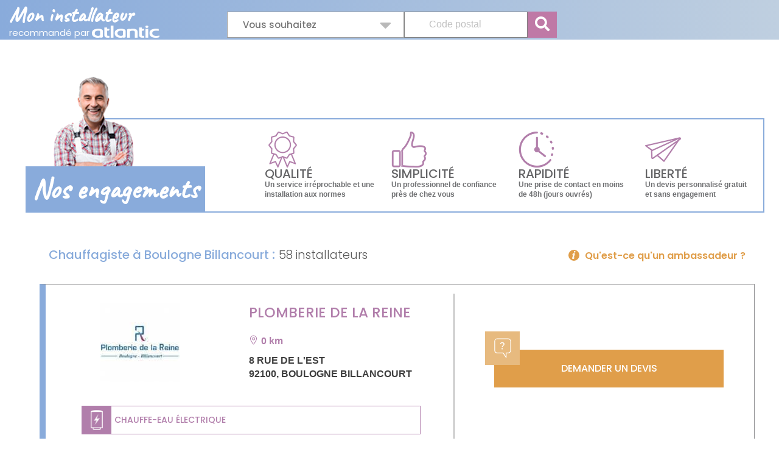

--- FILE ---
content_type: text/html; charset=UTF-8
request_url: https://mon-installateur.atlantic.fr/Professionnels/Chauffagiste/92-Boulogne-Billancourt
body_size: 513172
content:
<!doctype html>
<html lang="fr">
<head>
    <meta charset="utf-8">
    <meta name="viewport" content="width=device-width, initial-scale=1, shrink-to-fit=no, maximum-scale=1.0, user-scalable=0">
    <meta http-equiv="X-UA-Compatible" content="ie=edge" />    <title>Chauffagiste à Boulogne Billancourt - Mon installateur recommandé par Atlantic</title>
<meta name="description" content="Les chauffagistes les plus sérieux de Boulogne Billancourt et ses environs – Votre devis en quelques clics" />

<meta http-equiv="Content-Type" content="text/html; charset=utf-8"/>
            <meta name="author" content="Mon Installateur"/>
                        <meta name="MSSmartTagsPreventParsing" content="TRUE"/>
    

                                                <link rel="Index" title="Accueil" href="/"/>
                                                                                <link rel="Shortcut icon" type="image/png" href="/bundles/moninstallateur/img/static/favicon.png"/>
            <script src="https://mon-installateur.atlantic.fr/bundles/moninstallateur/js/vendor/jquery-3.4.1.min.js"></script>
    <script>
        window.quotation_confirmation_parameter = "Confirmation-devis"
        window.last_plan_featured_alias_name = "last_plan_featured_outbound_482x470"
    </script>

                        <!-- Matomo Tag Manager Atlantic All websites -->
            <script>
                var _mtm = window._mtm = window._mtm || [];
                _mtm.push({'mtm.startTime': (new Date().getTime()), 'event': 'mtm.Start'});
                var d=document, g=d.createElement('script'), s=d.getElementsByTagName('script')[0];
                g.async=true; g.src='https://tracking.groupe-atlantic.com/js/container_i05myeT5.js'; s.parentNode.insertBefore(g,s);
            </script>
            <!-- End Matomo Tag Manager -->
                <!-- Didomi -->
        <script type="text/javascript">
            (function () {
                (function (e, r) {
                    var t = document.createElement("link");
                    t.rel = "preconnect";
                    t.as = "script";
                    var n = document.createElement("link");
                    n.rel = "dns-prefetch";
                    n.as = "script";
                    var i = document.createElement("script");
                    i.id = "spcloader";
                    i.type = "text/javascript";
                    i["async"] = true;
                    i.charset = "utf-8";
                    var o = "https://sdk.privacy-center.org/" + e + "/loader.js?target_type=notice&target=" + r;
                    if (window.didomiConfig && window.didomiConfig.user) {
                        var a = window.didomiConfig.user;
                        var c = a.country;
                        var d = a.region;
                        if (c) {
                            o = o + "&country=" + c;
                            if (d) {
                                o = o + "&region=" + d
                            }
                        }
                    }
                    t.href = "https://sdk.privacy-center.org/";
                    n.href = "https://sdk.privacy-center.org/";
                    i.src = o;
                    var s = document.getElementsByTagName("script")[0];
                    s.parentNode.insertBefore(t, s);
                    s.parentNode.insertBefore(n, s);
                    s.parentNode.insertBefore(i, s)
                })("d244ee14-9639-4fa2-bd8e-59cc973be6ad", "b3DtBVgt")
            })();
        </script>
        <!-- End Didomi -->
                    <!-- Google Tag Manager -->
            <script>(function(w,d,s,l,i){w[l]=w[l]||[];w[l].push({'gtm.start':
                        new Date().getTime(),event:'gtm.js'});var f=d.getElementsByTagName(s)[0],
                    j=d.createElement(s),dl=l!='dataLayer'?'&l='+l:'';j.async=true;j.src=
                    'https://www.googletagmanager.com/gtm.js?id='+i+dl;f.parentNode.insertBefore(j,f);
                })(window,document,'script','dataLayer','GTM-55PB2TV');</script>
            <!-- End Google Tag Manager -->
                        <script type="text/javascript">
    window.kameleoonQueue = window.kameleoonQueue || [];
</script>
<script type="text/javascript" src="//dlxo0flt7n.kameleoon.eu/kameleoon.js" async="true"></script>
    
    <script>
    Array.from || document.write('<script src="https://cdnjs.cloudflare.com/ajax/libs/js-polyfills/0.1.42/polyfill.js" integrity="sha256-bXiN+GW47t3Gf2R1yZ6ldDMv8bbAmmnyhxmaTKfZDfU=" crossorigin="anonymous"><\/script>');
    Array.from || document.write('<script src="https://cdnjs.cloudflare.com/ajax/libs/picturefill/3.0.2/picturefill.min.js" integrity="sha256-iT+n/otuaeKCgxnASny7bxKeqCDbaV1M7VdX1ZRQtqg=" crossorigin="anonymous"><\/script>');
</script>
<link rel="preload" as="script" href="https://mon-installateur.atlantic.fr/bundles/moninstallateur/js/vendor/bootstrap-4.2.1.min.js">
<link rel="preconnect" href="https://fonts.googleapis.com">
<link rel="preconnect" href="https://fonts.gstatic.com" crossorigin>
<link href="https://fonts.googleapis.com/css2?family=Poppins:ital,wght@0,300;0,400;0,500;0,600;0,700;1,300;1,400;1,500;1,600;1,700&display=swap" rel="stylesheet">

<link rel="stylesheet" href="/assets/ezplatform/build/css/moninstallateur.312b16a1.css">

<link rel="apple-touch-icon" sizes="60x60" href="https://mon-installateur.atlantic.fr/bundles/moninstallateur/img/static/favicon-60x60.png">
<link rel="apple-touch-icon" sizes="72x72" href="https://mon-installateur.atlantic.fr/bundles/moninstallateur/img/static/favicon-72x72.png">
<link rel="apple-touch-icon" sizes="114x114" href="https://mon-installateur.atlantic.fr/bundles/moninstallateur/img/static/favicon-114x114.png">
<link rel="apple-touch-icon" sizes="120x120" href="https://mon-installateur.atlantic.fr/bundles/moninstallateur/img/static/favicon-120x120.png">
<link rel="apple-touch-icon" sizes="144x144" href="https://mon-installateur.atlantic.fr/bundles/moninstallateur/img/static/favicon-144x144.png">
<link rel="apple-touch-icon" sizes="152x152" href="https://mon-installateur.atlantic.fr/bundles/moninstallateur/img/static/favicon-152x152.png">
<link rel="apple-touch-icon" sizes="180x180" href="https://mon-installateur.atlantic.fr/bundles/moninstallateur/img/static/favicon-180x180.png">
<link rel="icon" type="image/png" href="https://mon-installateur.atlantic.fr/bundles/moninstallateur/img/static/Favicon-32x32px.png" sizes='32x32'>
</head>

<body data-spy="scroll" data-target="#left-menu" data-offset="300" class="position-relative">
                        <!-- Google Tag Manager (noscript) -->
            <noscript><iframe src="https://www.googletagmanager.com/ns.html?id=GTM-55PB2TV"
                              height="0" width="0" style="display:none;visibility:hidden"></iframe></noscript>
            <!-- End Google Tag Manager (noscript) -->
            
        <header class="header-listing">
    <div class="header-title-wrapper">
        <div class="main-title">
            <a href="/" class="title-link text-white text-decoration-none">
                <span class="title">Mon installateur</span>
            </a>
            <a href="/" class="subtitle-link text-white text-decoration-none">
                <span class="subtitle">recommandé par <img src="/bundles/moninstallateur/img/static/layout/header/logo_atlantic_blanc.png" class="logo white"/></span>
            </a>
        </div>
        <div class="main-actions-mobile">
    <a href="#" id="mobile-search-artisan" class="desktop-search">
        <div class="icon-search"></div>
    </a>
</div>
    </div>
    <div class="header-content-wrapper">
        <form name="fitter_search_form" method="post" action="/recherche" search_type="mon_installateur_listing_plan_city" class="header-search">
        <input type="hidden" id="fitter_search_form_plan_or_job" name="fitter_search_form[plan_or_job]" />
        <input type="hidden" id="fitter_search_form_search_type" name="fitter_search_form[search_type]" value="mon_installateur_listing_plan_city" />
        <div class="form-wrapper">
            <div class="secteur-select">
                <span id="sector-value">Vous souhaitez</span><i class="fas fa-caret-down js-caret-up-down"></i>
                <ul class="secteur-select-menu list-unstyled position-absolute">
                                                <li class="lvl1 install">
    <span class="lvl1-title">Installation / Remplacement <i class="fas fa-chevron-right"></i></span>
    <ul class="list-unstyled d-none d-md-block">
                    <li class="lvl2"
    data-id="Faire installer / remplacer une pompe à chaleur"
    data-name="Faire-installer-remplacer-une-pompe-a-chaleur"
    id="171">
    Une pompe à chaleur
</li>
                    <li class="lvl2"
    data-id="Faire installer / remplacer une chaudière"
    data-name="Faire-installer-remplacer-une-chaudiere"
    id="170">
    Une chaudière
</li>
                    <li class="lvl2"
    data-id="Faire installer / remplacer une climatisation"
    data-name="Faire-installer-remplacer-une-climatisation"
    id="172">
    Une climatisation
</li>
                    <li class="lvl2"
    data-id="Faire installer / remplacer un chauffe-eau"
    data-name="Faire-installer-remplacer-un-chauffe-eau"
    id="168">
    Un chauffe-eau
</li>
                    <li class="lvl2"
    data-id="Faire installer / remplacer un radiateur"
    data-name="Faire-installer-remplacer-un-radiateur"
    id="167">
    Un radiateur
</li>
                    <li class="lvl2"
    data-id="Faire installer / remplacer un sèche-serviettes"
    data-name="Faire-installer-remplacer-un-seche-serviettes"
    id="169">
    Un sèche-serviettes
</li>
                    <li class="lvl2"
    data-id="Faire installer / remplacer une ventilation"
    data-name="Faire-installer-remplacer-une-ventilation"
    id="173">
    Une ventilation
</li>
            </ul>
</li>
                                                <li class="lvl1 repare">
    <span class="lvl1-title">Réparation / Entretien <i class="fas fa-chevron-right"></i></span>
    <ul class="list-unstyled d-none d-md-block">
                    <li class="lvl2"
    data-id="Faire réparer / entretenir une pompe à chaleur"
    data-name="Faire-reparer-entretenir-une-pompe-a-chaleur"
    id="175">
    Une pompe à chaleur
</li>
                    <li class="lvl2"
    data-id="Faire réparer / entretenir une chaudière à gaz"
    data-name="Faire-reparer-entretenir-une-chaudiere-a-gaz"
    id="174">
    Une chaudière à gaz
</li>
                    <li class="lvl2"
    data-id="Faire réparer / entretenir une chaudière fioul"
    data-name="Faire-reparer-entretenir-une-chaudiere-fioul"
    id="158503">
    Une chaudière fioul
</li>
                    <li class="lvl2"
    data-id="Faire réparer / entretenir une climatisation"
    data-name="Faire-reparer-entretenir-une-climatisation"
    id="176">
    Une climatisation
</li>
                    <li class="lvl2"
    data-id="Faire réparer / entretenir un chauffe-eau électrique"
    data-name="Faire-reparer-entretenir-un-chauffe-eau-electrique"
    id="158497">
    Un chauffe-eau électrique
</li>
                    <li class="lvl2"
    data-id="Faire réparer / entretenir un chauffe-eau thermodynamique"
    data-name="Faire-reparer-entretenir-un-chauffe-eau-thermodynamique"
    id="158500">
    Un chauffe-eau thermodynamique
</li>
                    <li class="lvl2"
    data-id="Faire réparer / entretenir un radiateur"
    data-name="Faire-reparer-entretenir-un-radiateur"
    id="158491">
    Un radiateur
</li>
                    <li class="lvl2"
    data-id="Faire réparer / entretenir un sèche-serviettes"
    data-name="Faire-reparer-entretenir-un-seche-serviettes"
    id="158494">
    Un sèche-serviettes
</li>
                    <li class="lvl2"
    data-id="Faire réparer / entretenir une ventilation"
    data-name="Faire-reparer-entretenir-une-ventilation"
    id="279">
    Une ventilation
</li>
            </ul>
</li>
                                    </ul>
            </div>
            <div class="form-location-wrapper">
                <label for="location"><i class="fas fa-map-marker-alt"></i></label>
                
                <input type="text" id="fitter_search_form_zipcode_city" name="fitter_search_form[zipcode_city]" required="required" placeholder="Code postal" class="typeahead-input" pattern="^(.+ - [0-9]{5}|[0-9]{5})$" data-pattern-error="Ville - Code postal invalide" autocomplete="new-password" inputmode="numeric" />
            </div>
            <button type="submit" class="btn-search"><i class="fas fa-search"></i></button>
        </div>
        </form>
    </div>
</header>


        <link rel="stylesheet" href="/assets/ezplatform/build/css/moninstallateur/listing.c264e9c3.css">
    <script src="/assets/ezplatform/build/runtime.30cf4fab.js"></script><script src="/assets/ezplatform/build/js/moninstallateur/listing.cd9b0f99.js"></script>
    
    <div class="page-with-left-nav">
        <div class="d-none d-xl-block">
            
<aside class="left-nav row justify-content-center d-lg-flex">
    <nav class="col-12 col-lg-10">
                            <div class="google-maps-wrapper">
    <div class="google-maps">
        
        <div id="map" class="map" style="height: 380px;"></div>
                                                                                                                                                                                                                                                                                                                                                                                                                                                                                                                                                                                                                                                                                                                                                                                                                                                                                                                                                                                                                                                                                                                                                                                                                                                                                                                                                                                                                                                                                                                                                                                                                                                                                                                                                                                                                                                                                                                                                                                                                                                                                                                                                                                                                                                                                                                                                                                                                                                                                                                                                                                                                                                                                                                                                                                                                                                                                                                                                                                                                                                                                                                                                                                                                                                                                                                                                                                                                                                                                                                                                                                                                                                                                                                                                                                                                                                                                                                                                                                                                                                                                                                                                                                                                                                                                                                                                                                                                                                                                                                                                                                                                                                                                                                                                                                                                                                                                                                                                                                                                                                                                                                                                                                                                                                                                                                            <span id="gmap-data" class="d-none" data-gmap-key="AIzaSyAJlEF7wGgjgwtAK1mcitEktCyBHoOFVzM" data-duplicated="true"></span>
    <script>
        var addressList = [{"type":"lat_lon","lat":48.837899999999998,"lon":2.2453699999999999,"isAmbassador":false},{"type":"lat_lon","lat":48.822629999999997,"lon":2.2468900000000001,"isAmbassador":true},{"type":"lat_lon","lat":48.820979999999999,"lon":2.2533699999999999,"isAmbassador":false},{"type":"lat_lon","lat":48.809510000000003,"lon":2.2487400000000002,"isAmbassador":true},{"type":"lat_lon","lat":48.821030547423,"lon":2.2018056640492998,"isAmbassador":true},{"type":"lat_lon","lat":48.812159999999999,"lon":2.27223,"isAmbassador":false},{"type":"lat_lon","lat":48.871899999999997,"lon":2.2255199999999999,"isAmbassador":false},{"type":"lat_lon","lat":48.873345485831003,"lon":2.2297376789827998,"isAmbassador":true},{"type":"lat_lon","lat":48.832999999999998,"lon":2.3038799999999999,"isAmbassador":true},{"type":"lat_lon","lat":48.820493839503001,"lon":2.3018828842930001,"isAmbassador":true},{"type":"lat_lon","lat":48.847691720695003,"lon":2.1767633953491998,"isAmbassador":true},{"type":"lat_lon","lat":48.821080000000002,"lon":2.31202,"isAmbassador":true},{"type":"lat_lon","lat":48.803629999999998,"lon":2.1752699999999998,"isAmbassador":true},{"type":"lat_lon","lat":48.791820000000001,"lon":2.2938200000000002,"isAmbassador":true},{"type":"lat_lon","lat":48.800640000000001,"lon":2.3073700000000001,"isAmbassador":true},{"type":"lat_lon","lat":48.8264,"lon":2.3278599999999998,"isAmbassador":true},{"type":"lat_lon","lat":48.840000000000003,"lon":2.3330199999999999,"isAmbassador":true},{"type":"lat_lon","lat":48.768771104774999,"lon":2.2151700000000001,"isAmbassador":true},{"type":"lat_lon","lat":48.891950000000001,"lon":2.3055599999999998,"isAmbassador":true},{"type":"lat_lon","lat":48.891877779489,"lon":2.3222845591776999,"isAmbassador":true},{"type":"lat_lon","lat":48.913760000000003,"lon":2.2456800000000001,"isAmbassador":true},{"type":"lat_lon","lat":48.8553,"lon":2.3633799999999998,"isAmbassador":true},{"type":"lat_lon","lat":48.90607,"lon":2.17198,"isAmbassador":true},{"type":"lat_lon","lat":48.921259999999997,"lon":2.2525400000000002,"isAmbassador":true},{"type":"lat_lon","lat":48.748930000000001,"lon":2.2865600000000001,"isAmbassador":true},{"type":"lat_lon","lat":48.84572,"lon":2.38001,"isAmbassador":false},{"type":"lat_lon","lat":48.872210000000003,"lon":2.0964399999999999,"isAmbassador":true},{"type":"lat_lon","lat":48.76502,"lon":2.1244499999999999,"isAmbassador":true},{"type":"lat_lon","lat":48.933489999999999,"lon":2.2992699999999999,"isAmbassador":true},{"type":"lat_lon","lat":48.842739999999999,"lon":2.0602800000000001,"isAmbassador":true},{"type":"lat_lon","lat":48.918430000000001,"lon":2.3948,"isAmbassador":false},{"type":"lat_lon","lat":48.794139999999999,"lon":2.4360599999999999,"isAmbassador":true},{"type":"lat_lon","lat":48.698729999999998,"lon":2.2263299999999999,"isAmbassador":true},{"type":"lat_lon","lat":48.764000000000003,"lon":2.41981,"isAmbassador":true},{"type":"lat_lon","lat":48.68871,"lon":2.2010200000000002,"isAmbassador":true},{"type":"lat_lon","lat":48.930489999999999,"lon":2.05179,"isAmbassador":true},{"type":"lat_lon","lat":48.962330000000001,"lon":2.3798599999999999,"isAmbassador":true},{"type":"lat_lon","lat":49.000758901320999,"lon":2.2495860640415,"isAmbassador":true},{"type":"lat_lon","lat":48.822620000000001,"lon":1.9895799999999999,"isAmbassador":true},{"type":"lat_lon","lat":48.683669999999999,"lon":2.3449200000000001,"isAmbassador":true},{"type":"lat_lon","lat":49.00479,"lon":2.2778100000000001,"isAmbassador":true},{"type":"lat_lon","lat":48.66386,"lon":2.2953299999999999,"isAmbassador":true},{"type":"lat_lon","lat":48.661151550032002,"lon":2.2698653968637998,"isAmbassador":true},{"type":"lat_lon","lat":48.652819999999998,"lon":2.3170700000000002,"isAmbassador":true},{"type":"lat_lon","lat":49.02187,"lon":2.1621299999999999,"isAmbassador":true},{"type":"lat_lon","lat":48.695245270473997,"lon":2.4477353733896998,"isAmbassador":true},{"type":"lat_lon","lat":48.9758,"lon":2.0310100000000002,"isAmbassador":true},{"type":"lat_lon","lat":48.996160000000003,"lon":2.0624600000000002,"isAmbassador":true},{"type":"lat_lon","lat":48.99906,"lon":2.0667200000000001,"isAmbassador":true},{"type":"lat_lon","lat":48.811909999999997,"lon":2.5413899999999998,"isAmbassador":true},{"type":"lat_lon","lat":48.930548916238003,"lon":1.9732477804502,"isAmbassador":true},{"type":"lat_lon","lat":48.818243735987998,"lon":2.5433551327250998,"isAmbassador":true},{"type":"lat_lon","lat":49.029800000000002,"lon":2.3455400000000002,"isAmbassador":true},{"type":"lat_lon","lat":48.791170000000001,"lon":1.8508800000000001,"isAmbassador":true},{"type":"lat_lon","lat":48.687460000000002,"lon":2.57233,"isAmbassador":true},{"type":"lat_lon","lat":48.628354999999999,"lon":2.5129100000000002,"isAmbassador":true},{"type":"lat_lon","lat":49.031173693535003,"lon":1.9346129395825,"isAmbassador":true},{"type":"lat_lon","lat":48.524299999999997,"lon":2.6645799999999999,"isAmbassador":true}];
        var paths = [];

        // On load seulement les images nécessaires
                                    paths.push("/bundles/moninstallateur/img/static/icones_svg/generique_pin_map.svg");
                                                paths.push("/bundles/moninstallateur/img/static/icones_svg/generique_pin_map_orange.svg");
                                                paths.push("/bundles/moninstallateur/img/static/icones_svg/generique_pin_map.svg");
                                                paths.push("/bundles/moninstallateur/img/static/icones_svg/generique_pin_map_orange.svg");
                                                paths.push("/bundles/moninstallateur/img/static/icones_svg/generique_pin_map_orange.svg");
                                                paths.push("/bundles/moninstallateur/img/static/icones_svg/generique_pin_map.svg");
                                                paths.push("/bundles/moninstallateur/img/static/icones_svg/generique_pin_map.svg");
                                                paths.push("/bundles/moninstallateur/img/static/icones_svg/generique_pin_map_orange.svg");
                                                paths.push("/bundles/moninstallateur/img/static/icones_svg/generique_pin_map_orange.svg");
                                                paths.push("/bundles/moninstallateur/img/static/icones_svg/generique_pin_map_orange.svg");
                                                paths.push("/bundles/moninstallateur/img/static/icones_svg/generique_pin_map_orange.svg");
                                                paths.push("/bundles/moninstallateur/img/static/icones_svg/generique_pin_map_orange.svg");
                                                paths.push("/bundles/moninstallateur/img/static/icones_svg/generique_pin_map_orange.svg");
                                                paths.push("/bundles/moninstallateur/img/static/icones_svg/generique_pin_map_orange.svg");
                                                paths.push("/bundles/moninstallateur/img/static/icones_svg/generique_pin_map_orange.svg");
                                                paths.push("/bundles/moninstallateur/img/static/icones_svg/generique_pin_map_orange.svg");
                                                paths.push("/bundles/moninstallateur/img/static/icones_svg/generique_pin_map_orange.svg");
                                                paths.push("/bundles/moninstallateur/img/static/icones_svg/generique_pin_map_orange.svg");
                                                paths.push("/bundles/moninstallateur/img/static/icones_svg/generique_pin_map_orange.svg");
                                                paths.push("/bundles/moninstallateur/img/static/icones_svg/generique_pin_map_orange.svg");
                                                paths.push("/bundles/moninstallateur/img/static/icones_svg/generique_pin_map_orange.svg");
                                                paths.push("/bundles/moninstallateur/img/static/icones_svg/generique_pin_map_orange.svg");
                                                paths.push("/bundles/moninstallateur/img/static/icones_svg/generique_pin_map_orange.svg");
                                                paths.push("/bundles/moninstallateur/img/static/icones_svg/generique_pin_map_orange.svg");
                                                paths.push("/bundles/moninstallateur/img/static/icones_svg/generique_pin_map_orange.svg");
                                                paths.push("/bundles/moninstallateur/img/static/icones_svg/generique_pin_map.svg");
                                                paths.push("/bundles/moninstallateur/img/static/icones_svg/generique_pin_map_orange.svg");
                                                paths.push("/bundles/moninstallateur/img/static/icones_svg/generique_pin_map_orange.svg");
                                                paths.push("/bundles/moninstallateur/img/static/icones_svg/generique_pin_map_orange.svg");
                                                paths.push("/bundles/moninstallateur/img/static/icones_svg/generique_pin_map_orange.svg");
                                                paths.push("/bundles/moninstallateur/img/static/icones_svg/generique_pin_map.svg");
                                                paths.push("/bundles/moninstallateur/img/static/icones_svg/generique_pin_map_orange.svg");
                                                paths.push("/bundles/moninstallateur/img/static/icones_svg/generique_pin_map_orange.svg");
                                                paths.push("/bundles/moninstallateur/img/static/icones_svg/generique_pin_map_orange.svg");
                                                paths.push("/bundles/moninstallateur/img/static/icones_svg/generique_pin_map_orange.svg");
                                                paths.push("/bundles/moninstallateur/img/static/icones_svg/generique_pin_map_orange.svg");
                                                paths.push("/bundles/moninstallateur/img/static/icones_svg/generique_pin_map_orange.svg");
                                                paths.push("/bundles/moninstallateur/img/static/icones_svg/generique_pin_map_orange.svg");
                                                paths.push("/bundles/moninstallateur/img/static/icones_svg/generique_pin_map_orange.svg");
                                                paths.push("/bundles/moninstallateur/img/static/icones_svg/generique_pin_map_orange.svg");
                                                paths.push("/bundles/moninstallateur/img/static/icones_svg/generique_pin_map_orange.svg");
                                                paths.push("/bundles/moninstallateur/img/static/icones_svg/generique_pin_map_orange.svg");
                                                paths.push("/bundles/moninstallateur/img/static/icones_svg/generique_pin_map_orange.svg");
                                                paths.push("/bundles/moninstallateur/img/static/icones_svg/generique_pin_map_orange.svg");
                                                paths.push("/bundles/moninstallateur/img/static/icones_svg/generique_pin_map_orange.svg");
                                                paths.push("/bundles/moninstallateur/img/static/icones_svg/generique_pin_map_orange.svg");
                                                paths.push("/bundles/moninstallateur/img/static/icones_svg/generique_pin_map_orange.svg");
                                                paths.push("/bundles/moninstallateur/img/static/icones_svg/generique_pin_map_orange.svg");
                                                paths.push("/bundles/moninstallateur/img/static/icones_svg/generique_pin_map_orange.svg");
                                                paths.push("/bundles/moninstallateur/img/static/icones_svg/generique_pin_map_orange.svg");
                                                paths.push("/bundles/moninstallateur/img/static/icones_svg/generique_pin_map_orange.svg");
                                                paths.push("/bundles/moninstallateur/img/static/icones_svg/generique_pin_map_orange.svg");
                                                paths.push("/bundles/moninstallateur/img/static/icones_svg/generique_pin_map_orange.svg");
                                                paths.push("/bundles/moninstallateur/img/static/icones_svg/generique_pin_map_orange.svg");
                                                paths.push("/bundles/moninstallateur/img/static/icones_svg/generique_pin_map_orange.svg");
                                                paths.push("/bundles/moninstallateur/img/static/icones_svg/generique_pin_map_orange.svg");
                                                paths.push("/bundles/moninstallateur/img/static/icones_svg/generique_pin_map_orange.svg");
                                                paths.push("/bundles/moninstallateur/img/static/icones_svg/generique_pin_map_orange.svg");
                    
    </script>


    </div>
    <ul class="list-unstyled px-3">
                                            
            <li class="row no-gutters justify-content-between" onclick="location.href='https://mon-installateur.atlantic.fr/Societe/PLOMBERIE-DE-LA-REINE'">
                <span class="picto-pin   col-1">
                    <span class="">1</span>
                </span>
                <span class="col-9 pl-0 pr-1 m-auto">
                    <p class="nom-entreprise">PLOMBERIE DE LA REINE</p>
                </span>
                <span class="chevron-circle-right col-1"></span>
            </li>
                                            
            <li class="row no-gutters justify-content-between" onclick="location.href='https://mon-installateur.atlantic.fr/Societe/VARROT-ET-CO'">
                <span class="picto-pin ambassador  col-1">
                    <span class="">2</span>
                </span>
                <span class="col-9 pl-0 pr-1 m-auto">
                    <p class="nom-entreprise">VARROT ET CO</p>
                </span>
                <span class="chevron-circle-right col-1"></span>
            </li>
                                            
            <li class="row no-gutters justify-content-between" onclick="location.href='https://mon-installateur.atlantic.fr/Societe/MAISON-INTELLIGENTE-PETRO-HAVRYLOE'">
                <span class="picto-pin   col-1">
                    <span class="">3</span>
                </span>
                <span class="col-9 pl-0 pr-1 m-auto">
                    <p class="nom-entreprise">MAISON INTELLIGENTE - PETRO HAVRYLOE</p>
                </span>
                <span class="chevron-circle-right col-1"></span>
            </li>
                                            
            <li class="row no-gutters justify-content-between" onclick="location.href='https://mon-installateur.atlantic.fr/Societe/NAD-EAU'">
                <span class="picto-pin ambassador  col-1">
                    <span class="">4</span>
                </span>
                <span class="col-9 pl-0 pr-1 m-auto">
                    <p class="nom-entreprise">NAD EAU</p>
                </span>
                <span class="chevron-circle-right col-1"></span>
            </li>
                                            
            <li class="row no-gutters justify-content-between" onclick="location.href='https://mon-installateur.atlantic.fr/Societe/ABJM-SERVICES'">
                <span class="picto-pin ambassador  col-1">
                    <span class="">5</span>
                </span>
                <span class="col-9 pl-0 pr-1 m-auto">
                    <p class="nom-entreprise">ABJM SERVICES</p>
                </span>
                <span class="chevron-circle-right col-1"></span>
            </li>
                                            
            <li class="row no-gutters justify-content-between" onclick="location.href='https://mon-installateur.atlantic.fr/Societe/ESL-FREGUIN'">
                <span class="picto-pin   col-1">
                    <span class="">6</span>
                </span>
                <span class="col-9 pl-0 pr-1 m-auto">
                    <p class="nom-entreprise">ESL FREGUIN</p>
                </span>
                <span class="chevron-circle-right col-1"></span>
            </li>
                                            
            <li class="row no-gutters justify-content-between" onclick="location.href='https://mon-installateur.atlantic.fr/Societe/BATI-CONCEPT-CHOLET'">
                <span class="picto-pin   col-1">
                    <span class="">7</span>
                </span>
                <span class="col-9 pl-0 pr-1 m-auto">
                    <p class="nom-entreprise">BATI CONCEPT CHOLET</p>
                </span>
                <span class="chevron-circle-right col-1"></span>
            </li>
                                            
            <li class="row no-gutters justify-content-between" onclick="location.href='https://mon-installateur.atlantic.fr/Societe/THERMABAT'">
                <span class="picto-pin ambassador  col-1">
                    <span class="">8</span>
                </span>
                <span class="col-9 pl-0 pr-1 m-auto">
                    <p class="nom-entreprise">THERMABAT</p>
                </span>
                <span class="chevron-circle-right col-1"></span>
            </li>
                                            
            <li class="row no-gutters justify-content-between" onclick="location.href='https://mon-installateur.atlantic.fr/Societe/NEO-DECO'">
                <span class="picto-pin ambassador  col-1">
                    <span class="">9</span>
                </span>
                <span class="col-9 pl-0 pr-1 m-auto">
                    <p class="nom-entreprise">NEO DECO</p>
                </span>
                <span class="chevron-circle-right col-1"></span>
            </li>
                                            
            <li class="row no-gutters justify-content-between" onclick="location.href='https://mon-installateur.atlantic.fr/Societe/MAURIN-ETS-MAURIN'">
                <span class="picto-pin ambassador picto-pin__small-size col-1">
                    <span class="">10</span>
                </span>
                <span class="col-9 pl-0 pr-1 m-auto">
                    <p class="nom-entreprise">MAURIN (ETS MAURIN)</p>
                </span>
                <span class="chevron-circle-right col-1"></span>
            </li>
                                            
            <li class="row no-gutters justify-content-between" onclick="location.href='https://mon-installateur.atlantic.fr/Societe/REGULATION-RESEAUX-ESDIS'">
                <span class="picto-pin ambassador picto-pin__small-size col-1">
                    <span class="">11</span>
                </span>
                <span class="col-9 pl-0 pr-1 m-auto">
                    <p class="nom-entreprise">REGULATION RESEAUX ESDIS</p>
                </span>
                <span class="chevron-circle-right col-1"></span>
            </li>
                                            
            <li class="row no-gutters justify-content-between" onclick="location.href='https://mon-installateur.atlantic.fr/Societe/GASOLEC'">
                <span class="picto-pin ambassador picto-pin__small-size col-1">
                    <span class="">12</span>
                </span>
                <span class="col-9 pl-0 pr-1 m-auto">
                    <p class="nom-entreprise">GASOLEC</p>
                </span>
                <span class="chevron-circle-right col-1"></span>
            </li>
                                            
            <li class="row no-gutters justify-content-between" onclick="location.href='https://mon-installateur.atlantic.fr/Societe/GAZABLOC-SARL'">
                <span class="picto-pin ambassador picto-pin__small-size col-1">
                    <span class="">13</span>
                </span>
                <span class="col-9 pl-0 pr-1 m-auto">
                    <p class="nom-entreprise">GAZABLOC SARL</p>
                </span>
                <span class="chevron-circle-right col-1"></span>
            </li>
                                            
            <li class="row no-gutters justify-content-between" onclick="location.href='https://mon-installateur.atlantic.fr/Societe/ENTREPRISE-CLEMENT-SEBASTIEN'">
                <span class="picto-pin ambassador picto-pin__small-size col-1">
                    <span class="">14</span>
                </span>
                <span class="col-9 pl-0 pr-1 m-auto">
                    <p class="nom-entreprise">ENTREPRISE CLEMENT SEBASTIEN</p>
                </span>
                <span class="chevron-circle-right col-1"></span>
            </li>
                                            
            <li class="row no-gutters justify-content-between" onclick="location.href='https://mon-installateur.atlantic.fr/Societe/ENGIE-HOME-SERVICES-HAUTS-DE-SEINE-SUD'">
                <span class="picto-pin ambassador picto-pin__small-size col-1">
                    <span class="">15</span>
                </span>
                <span class="col-9 pl-0 pr-1 m-auto">
                    <p class="nom-entreprise">ENGIE HOME SERVICES HAUTS DE SEINE SUD</p>
                </span>
                <span class="chevron-circle-right col-1"></span>
            </li>
                                            
            <li class="row no-gutters justify-content-between" onclick="location.href='https://mon-installateur.atlantic.fr/Societe/NRJ-GAZ'">
                <span class="picto-pin ambassador picto-pin__small-size col-1">
                    <span class="">16</span>
                </span>
                <span class="col-9 pl-0 pr-1 m-auto">
                    <p class="nom-entreprise">NRJ GAZ</p>
                </span>
                <span class="chevron-circle-right col-1"></span>
            </li>
                                            
            <li class="row no-gutters justify-content-between" onclick="location.href='https://mon-installateur.atlantic.fr/Societe/ENTREPRISE-LAGUIGNE'">
                <span class="picto-pin ambassador picto-pin__small-size col-1">
                    <span class="">17</span>
                </span>
                <span class="col-9 pl-0 pr-1 m-auto">
                    <p class="nom-entreprise">ENTREPRISE LAGUIGNE</p>
                </span>
                <span class="chevron-circle-right col-1"></span>
            </li>
                                            
            <li class="row no-gutters justify-content-between" onclick="location.href='https://mon-installateur.atlantic.fr/Societe/CUVELEC-CUVE-ELECTRICITE'">
                <span class="picto-pin ambassador picto-pin__small-size col-1">
                    <span class="">18</span>
                </span>
                <span class="col-9 pl-0 pr-1 m-auto">
                    <p class="nom-entreprise">CUVELEC CUVE ELECTRICITE</p>
                </span>
                <span class="chevron-circle-right col-1"></span>
            </li>
                                            
            <li class="row no-gutters justify-content-between" onclick="location.href='https://mon-installateur.atlantic.fr/Societe/M-E'">
                <span class="picto-pin ambassador picto-pin__small-size col-1">
                    <span class="">19</span>
                </span>
                <span class="col-9 pl-0 pr-1 m-auto">
                    <p class="nom-entreprise">M&amp;E</p>
                </span>
                <span class="chevron-circle-right col-1"></span>
            </li>
                                            
            <li class="row no-gutters justify-content-between" onclick="location.href='https://mon-installateur.atlantic.fr/Societe/EVOLUTION-GAZ'">
                <span class="picto-pin ambassador picto-pin__small-size col-1">
                    <span class="">20</span>
                </span>
                <span class="col-9 pl-0 pr-1 m-auto">
                    <p class="nom-entreprise">EVOLUTION GAZ</p>
                </span>
                <span class="chevron-circle-right col-1"></span>
            </li>
                                            
            <li class="row no-gutters justify-content-between" onclick="location.href='https://mon-installateur.atlantic.fr/Societe/PROGAZ'">
                <span class="picto-pin ambassador picto-pin__small-size col-1">
                    <span class="">21</span>
                </span>
                <span class="col-9 pl-0 pr-1 m-auto">
                    <p class="nom-entreprise">PROGAZ</p>
                </span>
                <span class="chevron-circle-right col-1"></span>
            </li>
                                            
            <li class="row no-gutters justify-content-between" onclick="location.href='https://mon-installateur.atlantic.fr/Societe/PRIMELEC-SERVICE'">
                <span class="picto-pin ambassador picto-pin__small-size col-1">
                    <span class="">22</span>
                </span>
                <span class="col-9 pl-0 pr-1 m-auto">
                    <p class="nom-entreprise">PRIMELEC SERVICE</p>
                </span>
                <span class="chevron-circle-right col-1"></span>
            </li>
                                            
            <li class="row no-gutters justify-content-between" onclick="location.href='https://mon-installateur.atlantic.fr/Societe/OPTIMAPAC'">
                <span class="picto-pin ambassador picto-pin__small-size col-1">
                    <span class="">23</span>
                </span>
                <span class="col-9 pl-0 pr-1 m-auto">
                    <p class="nom-entreprise">OPTIMAPAC</p>
                </span>
                <span class="chevron-circle-right col-1"></span>
            </li>
                                            
            <li class="row no-gutters justify-content-between" onclick="location.href='https://mon-installateur.atlantic.fr/Societe/DEBE-DESCHAMPS-ET-BAROUX-ELEC'">
                <span class="picto-pin ambassador picto-pin__small-size col-1">
                    <span class="">24</span>
                </span>
                <span class="col-9 pl-0 pr-1 m-auto">
                    <p class="nom-entreprise">DEBE DESCHAMPS ET BAROUX ELEC</p>
                </span>
                <span class="chevron-circle-right col-1"></span>
            </li>
                                            
            <li class="row no-gutters justify-content-between" onclick="location.href='https://mon-installateur.atlantic.fr/Societe/CAPELEC'">
                <span class="picto-pin ambassador picto-pin__small-size col-1">
                    <span class="">25</span>
                </span>
                <span class="col-9 pl-0 pr-1 m-auto">
                    <p class="nom-entreprise">CAPELEC</p>
                </span>
                <span class="chevron-circle-right col-1"></span>
            </li>
                                            
            <li class="row no-gutters justify-content-between" onclick="location.href='https://mon-installateur.atlantic.fr/Societe/SOCRAME'">
                <span class="picto-pin  picto-pin__small-size col-1">
                    <span class="">26</span>
                </span>
                <span class="col-9 pl-0 pr-1 m-auto">
                    <p class="nom-entreprise">SOCRAME</p>
                </span>
                <span class="chevron-circle-right col-1"></span>
            </li>
                                            
            <li class="row no-gutters justify-content-between" onclick="location.href='https://mon-installateur.atlantic.fr/Societe/TERRE-ELEC'">
                <span class="picto-pin ambassador picto-pin__small-size col-1">
                    <span class="">27</span>
                </span>
                <span class="col-9 pl-0 pr-1 m-auto">
                    <p class="nom-entreprise">TERRE ELEC</p>
                </span>
                <span class="chevron-circle-right col-1"></span>
            </li>
                                            
            <li class="row no-gutters justify-content-between" onclick="location.href='https://mon-installateur.atlantic.fr/Societe/TELINFO'">
                <span class="picto-pin ambassador picto-pin__small-size col-1">
                    <span class="">28</span>
                </span>
                <span class="col-9 pl-0 pr-1 m-auto">
                    <p class="nom-entreprise">TELINFO</p>
                </span>
                <span class="chevron-circle-right col-1"></span>
            </li>
                                            
            <li class="row no-gutters justify-content-between" onclick="location.href='https://mon-installateur.atlantic.fr/Societe/ARC-LAN'">
                <span class="picto-pin ambassador picto-pin__small-size col-1">
                    <span class="">29</span>
                </span>
                <span class="col-9 pl-0 pr-1 m-auto">
                    <p class="nom-entreprise">ARC LAN</p>
                </span>
                <span class="chevron-circle-right col-1"></span>
            </li>
                                            
            <li class="row no-gutters justify-content-between" onclick="location.href='https://mon-installateur.atlantic.fr/Societe/ACO2'">
                <span class="picto-pin ambassador picto-pin__small-size col-1">
                    <span class="">30</span>
                </span>
                <span class="col-9 pl-0 pr-1 m-auto">
                    <p class="nom-entreprise">ACO2</p>
                </span>
                <span class="chevron-circle-right col-1"></span>
            </li>
                                            
            <li class="row no-gutters justify-content-between" onclick="location.href='https://mon-installateur.atlantic.fr/Societe/AMP'">
                <span class="picto-pin  picto-pin__small-size col-1">
                    <span class="">31</span>
                </span>
                <span class="col-9 pl-0 pr-1 m-auto">
                    <p class="nom-entreprise">AMP</p>
                </span>
                <span class="chevron-circle-right col-1"></span>
            </li>
                                            
            <li class="row no-gutters justify-content-between" onclick="location.href='https://mon-installateur.atlantic.fr/Societe/TSRE-TELECOMS-SECURITE-RESEAUX-ENTREPRISE'">
                <span class="picto-pin ambassador picto-pin__small-size col-1">
                    <span class="">32</span>
                </span>
                <span class="col-9 pl-0 pr-1 m-auto">
                    <p class="nom-entreprise">TSRE TELECOMS SECURITE RESEAUX ENTREPRISE</p>
                </span>
                <span class="chevron-circle-right col-1"></span>
            </li>
                                            
            <li class="row no-gutters justify-content-between" onclick="location.href='https://mon-installateur.atlantic.fr/Societe/ACS-TECHNOLOGIES'">
                <span class="picto-pin ambassador picto-pin__small-size col-1">
                    <span class="">33</span>
                </span>
                <span class="col-9 pl-0 pr-1 m-auto">
                    <p class="nom-entreprise">ACS TECHNOLOGIES</p>
                </span>
                <span class="chevron-circle-right col-1"></span>
            </li>
                                            
            <li class="row no-gutters justify-content-between" onclick="location.href='https://mon-installateur.atlantic.fr/Societe/ALTIVEC'">
                <span class="picto-pin ambassador picto-pin__small-size col-1">
                    <span class="">34</span>
                </span>
                <span class="col-9 pl-0 pr-1 m-auto">
                    <p class="nom-entreprise">ALTIVEC</p>
                </span>
                <span class="chevron-circle-right col-1"></span>
            </li>
                                            
            <li class="row no-gutters justify-content-between" onclick="location.href='https://mon-installateur.atlantic.fr/Societe/SOPENH-ENR'">
                <span class="picto-pin ambassador picto-pin__small-size col-1">
                    <span class="">35</span>
                </span>
                <span class="col-9 pl-0 pr-1 m-auto">
                    <p class="nom-entreprise">SOPENH ENR</p>
                </span>
                <span class="chevron-circle-right col-1"></span>
            </li>
                                            
            <li class="row no-gutters justify-content-between" onclick="location.href='https://mon-installateur.atlantic.fr/Societe/ALPHA-THERM'">
                <span class="picto-pin ambassador picto-pin__small-size col-1">
                    <span class="">36</span>
                </span>
                <span class="col-9 pl-0 pr-1 m-auto">
                    <p class="nom-entreprise">ALPHA THERM</p>
                </span>
                <span class="chevron-circle-right col-1"></span>
            </li>
                                            
            <li class="row no-gutters justify-content-between" onclick="location.href='https://mon-installateur.atlantic.fr/Societe/ELINAL'">
                <span class="picto-pin ambassador picto-pin__small-size col-1">
                    <span class="">37</span>
                </span>
                <span class="col-9 pl-0 pr-1 m-auto">
                    <p class="nom-entreprise">ELINAL</p>
                </span>
                <span class="chevron-circle-right col-1"></span>
            </li>
                                            
            <li class="row no-gutters justify-content-between" onclick="location.href='https://mon-installateur.atlantic.fr/Societe/PROXISERVE-PLESSIS-BOUCHARD'">
                <span class="picto-pin ambassador picto-pin__small-size col-1">
                    <span class="">38</span>
                </span>
                <span class="col-9 pl-0 pr-1 m-auto">
                    <p class="nom-entreprise">PROXISERVE PLESSIS BOUCHARD</p>
                </span>
                <span class="chevron-circle-right col-1"></span>
            </li>
                                            
            <li class="row no-gutters justify-content-between" onclick="location.href='https://mon-installateur.atlantic.fr/Societe/LAVABRE-ALAIN-SEE'">
                <span class="picto-pin ambassador picto-pin__small-size col-1">
                    <span class="">39</span>
                </span>
                <span class="col-9 pl-0 pr-1 m-auto">
                    <p class="nom-entreprise">LAVABRE ALAIN SEE</p>
                </span>
                <span class="chevron-circle-right col-1"></span>
            </li>
                                            
            <li class="row no-gutters justify-content-between" onclick="location.href='https://mon-installateur.atlantic.fr/Societe/LAGUIGNE'">
                <span class="picto-pin ambassador picto-pin__small-size col-1">
                    <span class="">40</span>
                </span>
                <span class="col-9 pl-0 pr-1 m-auto">
                    <p class="nom-entreprise">LAGUIGNE</p>
                </span>
                <span class="chevron-circle-right col-1"></span>
            </li>
                                            
            <li class="row no-gutters justify-content-between" onclick="location.href='https://mon-installateur.atlantic.fr/Societe/GAZ-SERVICE-RAPIDE-EAUBONNE'">
                <span class="picto-pin ambassador picto-pin__small-size col-1">
                    <span class="">41</span>
                </span>
                <span class="col-9 pl-0 pr-1 m-auto">
                    <p class="nom-entreprise">GAZ SERVICE RAPIDE EAUBONNE</p>
                </span>
                <span class="chevron-circle-right col-1"></span>
            </li>
                                            
            <li class="row no-gutters justify-content-between" onclick="location.href='https://mon-installateur.atlantic.fr/Societe/DCS-DEPAN-CHAUFFAGE-SERVICE-VILLIERS-SUR-ORGE'">
                <span class="picto-pin ambassador picto-pin__small-size col-1">
                    <span class="">42</span>
                </span>
                <span class="col-9 pl-0 pr-1 m-auto">
                    <p class="nom-entreprise">DCS DEPAN CHAUFFAGE SERVICE VILLIERS SUR ORGE</p>
                </span>
                <span class="chevron-circle-right col-1"></span>
            </li>
                                            
            <li class="row no-gutters justify-content-between" onclick="location.href='https://mon-installateur.atlantic.fr/Societe/C2LR'">
                <span class="picto-pin ambassador picto-pin__small-size col-1">
                    <span class="">43</span>
                </span>
                <span class="col-9 pl-0 pr-1 m-auto">
                    <p class="nom-entreprise">C2LR</p>
                </span>
                <span class="chevron-circle-right col-1"></span>
            </li>
                                            
            <li class="row no-gutters justify-content-between" onclick="location.href='https://mon-installateur.atlantic.fr/Societe/TOTAL-ENERGIES-PROXI-NORD-EST'">
                <span class="picto-pin ambassador picto-pin__small-size col-1">
                    <span class="">44</span>
                </span>
                <span class="col-9 pl-0 pr-1 m-auto">
                    <p class="nom-entreprise">TOTAL ENERGIES PROXI NORD EST</p>
                </span>
                <span class="chevron-circle-right col-1"></span>
            </li>
                                            
            <li class="row no-gutters justify-content-between" onclick="location.href='https://mon-installateur.atlantic.fr/Societe/LES-INSTALLATEURS-.FR'">
                <span class="picto-pin ambassador picto-pin__small-size col-1">
                    <span class="">45</span>
                </span>
                <span class="col-9 pl-0 pr-1 m-auto">
                    <p class="nom-entreprise">LES INSTALLATEURS .FR</p>
                </span>
                <span class="chevron-circle-right col-1"></span>
            </li>
                                            
            <li class="row no-gutters justify-content-between" onclick="location.href='https://mon-installateur.atlantic.fr/Societe/ELYCE'">
                <span class="picto-pin ambassador picto-pin__small-size col-1">
                    <span class="">46</span>
                </span>
                <span class="col-9 pl-0 pr-1 m-auto">
                    <p class="nom-entreprise">ELYCE</p>
                </span>
                <span class="chevron-circle-right col-1"></span>
            </li>
                                            
            <li class="row no-gutters justify-content-between" onclick="location.href='https://mon-installateur.atlantic.fr/Societe/CLIM.AT'">
                <span class="picto-pin ambassador picto-pin__small-size col-1">
                    <span class="">47</span>
                </span>
                <span class="col-9 pl-0 pr-1 m-auto">
                    <p class="nom-entreprise">CLIM.AT</p>
                </span>
                <span class="chevron-circle-right col-1"></span>
            </li>
                                            
            <li class="row no-gutters justify-content-between" onclick="location.href='https://mon-installateur.atlantic.fr/Societe/AMG-THERMIC'">
                <span class="picto-pin ambassador picto-pin__small-size col-1">
                    <span class="">48</span>
                </span>
                <span class="col-9 pl-0 pr-1 m-auto">
                    <p class="nom-entreprise">AMG THERMIC</p>
                </span>
                <span class="chevron-circle-right col-1"></span>
            </li>
                                            
            <li class="row no-gutters justify-content-between" onclick="location.href='https://mon-installateur.atlantic.fr/Societe/PRO-BAT'">
                <span class="picto-pin ambassador picto-pin__small-size col-1">
                    <span class="">49</span>
                </span>
                <span class="col-9 pl-0 pr-1 m-auto">
                    <p class="nom-entreprise">PRO BAT</p>
                </span>
                <span class="chevron-circle-right col-1"></span>
            </li>
                                            
            <li class="row no-gutters justify-content-between" onclick="location.href='https://mon-installateur.atlantic.fr/Societe/CARREIRA-LEONEL'">
                <span class="picto-pin ambassador picto-pin__small-size col-1">
                    <span class="">50</span>
                </span>
                <span class="col-9 pl-0 pr-1 m-auto">
                    <p class="nom-entreprise">CARREIRA LEONEL</p>
                </span>
                <span class="chevron-circle-right col-1"></span>
            </li>
                                            
            <li class="row no-gutters justify-content-between" onclick="location.href='https://mon-installateur.atlantic.fr/Societe/ELDAC'">
                <span class="picto-pin ambassador picto-pin__small-size col-1">
                    <span class="">51</span>
                </span>
                <span class="col-9 pl-0 pr-1 m-auto">
                    <p class="nom-entreprise">ELDAC</p>
                </span>
                <span class="chevron-circle-right col-1"></span>
            </li>
                                            
            <li class="row no-gutters justify-content-between" onclick="location.href='https://mon-installateur.atlantic.fr/Societe/R-FLO-CLIMATISATION'">
                <span class="picto-pin ambassador picto-pin__small-size col-1">
                    <span class="">52</span>
                </span>
                <span class="col-9 pl-0 pr-1 m-auto">
                    <p class="nom-entreprise">R FLO CLIMATISATION</p>
                </span>
                <span class="chevron-circle-right col-1"></span>
            </li>
                                            
            <li class="row no-gutters justify-content-between" onclick="location.href='https://mon-installateur.atlantic.fr/Societe/AB-ENERGIE-ADAM-S-BUSINESS'">
                <span class="picto-pin ambassador picto-pin__small-size col-1">
                    <span class="">53</span>
                </span>
                <span class="col-9 pl-0 pr-1 m-auto">
                    <p class="nom-entreprise">AB ENERGIE - ADAM&#039;S BUSINESS</p>
                </span>
                <span class="chevron-circle-right col-1"></span>
            </li>
                                            
            <li class="row no-gutters justify-content-between" onclick="location.href='https://mon-installateur.atlantic.fr/Societe/CPC-78'">
                <span class="picto-pin ambassador picto-pin__small-size col-1">
                    <span class="">54</span>
                </span>
                <span class="col-9 pl-0 pr-1 m-auto">
                    <p class="nom-entreprise">CPC 78</p>
                </span>
                <span class="chevron-circle-right col-1"></span>
            </li>
                                            
            <li class="row no-gutters justify-content-between" onclick="location.href='https://mon-installateur.atlantic.fr/Societe/AIR-CONFORT-SERVICES'">
                <span class="picto-pin ambassador picto-pin__small-size col-1">
                    <span class="">55</span>
                </span>
                <span class="col-9 pl-0 pr-1 m-auto">
                    <p class="nom-entreprise">AIR CONFORT SERVICES</p>
                </span>
                <span class="chevron-circle-right col-1"></span>
            </li>
                                            
            <li class="row no-gutters justify-content-between" onclick="location.href='https://mon-installateur.atlantic.fr/Societe/ADVENERIS-FILIALE-MIEUX-RENOVER'">
                <span class="picto-pin ambassador picto-pin__small-size col-1">
                    <span class="">56</span>
                </span>
                <span class="col-9 pl-0 pr-1 m-auto">
                    <p class="nom-entreprise">ADVENERIS FILIALE MIEUX RENOVER</p>
                </span>
                <span class="chevron-circle-right col-1"></span>
            </li>
                                            
            <li class="row no-gutters justify-content-between" onclick="location.href='https://mon-installateur.atlantic.fr/Societe/MOLEA-GILLES'">
                <span class="picto-pin ambassador picto-pin__small-size col-1">
                    <span class="">57</span>
                </span>
                <span class="col-9 pl-0 pr-1 m-auto">
                    <p class="nom-entreprise">MOLEA GILLES</p>
                </span>
                <span class="chevron-circle-right col-1"></span>
            </li>
                                            
            <li class="row no-gutters justify-content-between" onclick="location.href='https://mon-installateur.atlantic.fr/Societe/AIRZEAU'">
                <span class="picto-pin ambassador picto-pin__small-size col-1">
                    <span class="">58</span>
                </span>
                <span class="col-9 pl-0 pr-1 m-auto">
                    <p class="nom-entreprise">AIRZEAU</p>
                </span>
                <span class="chevron-circle-right col-1"></span>
            </li>
            </ul>
</div>

                    
        
                    <div class="bloc-autres-projets">
                <div>
                                            <h4 class="align-items-center">
                                Autres métiers à Boulogne-Billancourt (92)
        </h4>

<ul class="list-unstyled row">
                        <li class="col-12"><a href="/Professionnels/Electricien/92-Boulogne-Billancourt">Électricien à Boulogne-Billancourt </a></li>
                        <li class="col-12"><a href="/Professionnels/Artisan-RGE/92-Boulogne-Billancourt">Artisan RGE à Boulogne-Billancourt </a></li>
                        <li class="col-12"><a href="/Professionnels/Climaticien/92-Boulogne-Billancourt">Climaticien à Boulogne-Billancourt </a></li>
                        <li class="col-12"><a href="/Professionnels/Plombier/92-Boulogne-Billancourt">Plombier à Boulogne-Billancourt </a></li>
        </ul>
                                    </div>
            </div>

            <div class="bloc-region">
                <div>
                                                <h4>
                    Chauffagiste autre part
            </h4>

    <ul class="list-unstyled row">
                    <li class="col-12">
                <a href="/Professionnels/Chauffagiste/06-Nice">Chauffagiste à Nice (06)</a>
            </li>
                    <li class="col-12">
                <a href="/Professionnels/Chauffagiste/13-Aix-en-Provence">Chauffagiste à Aix-en-Provence (13)</a>
            </li>
                    <li class="col-12">
                <a href="/Professionnels/Chauffagiste/13-Marseille">Chauffagiste à Marseille (13)</a>
            </li>
                    <li class="col-12">
                <a href="/Professionnels/Chauffagiste/21-Dijon">Chauffagiste à Dijon (21)</a>
            </li>
                    <li class="col-12">
                <a href="/Professionnels/Chauffagiste/29-Brest">Chauffagiste à Brest (29)</a>
            </li>
                    <li class="col-12">
                <a href="/Professionnels/Chauffagiste/30-Nimes">Chauffagiste à Nîmes (30)</a>
            </li>
                    <li class="col-12">
                <a href="/Professionnels/Chauffagiste/31-Toulouse">Chauffagiste à Toulouse (31)</a>
            </li>
                    <li class="col-12">
                <a href="/Professionnels/Chauffagiste/33-Bordeaux">Chauffagiste à Bordeaux (33)</a>
            </li>
                    <li class="col-12">
                <a href="/Professionnels/Chauffagiste/34-Montpellier">Chauffagiste à Montpellier (34)</a>
            </li>
                    <li class="col-12">
                <a href="/Professionnels/Chauffagiste/35-Rennes">Chauffagiste à Rennes (35)</a>
            </li>
                    <li class="col-12">
                <a href="/Professionnels/Chauffagiste/37-Tours">Chauffagiste à Tours (37)</a>
            </li>
                    <li class="col-12">
                <a href="/Professionnels/Chauffagiste/38-Grenoble">Chauffagiste à Grenoble (38)</a>
            </li>
                    <li class="col-12">
                <a href="/Professionnels/Chauffagiste/42-Saint-Etienne">Chauffagiste à Saint-Étienne (42)</a>
            </li>
                    <li class="col-12">
                <a href="/Professionnels/Chauffagiste/44-Nantes">Chauffagiste à Nantes (44)</a>
            </li>
                    <li class="col-12">
                <a href="/Professionnels/Chauffagiste/49-Angers">Chauffagiste à Angers (49)</a>
            </li>
                    <li class="col-12">
                <a href="/Professionnels/Chauffagiste/51-Reims">Chauffagiste à Reims (51)</a>
            </li>
                    <li class="col-12">
                <a href="/Professionnels/Chauffagiste/59-Lille">Chauffagiste à Lille (59)</a>
            </li>
                    <li class="col-12">
                <a href="/Professionnels/Chauffagiste/63-Clermont-Ferrand">Chauffagiste à Clermont-Ferrand (63)</a>
            </li>
                    <li class="col-12">
                <a href="/Professionnels/Chauffagiste/66-Perpignan">Chauffagiste à Perpignan (66)</a>
            </li>
                    <li class="col-12">
                <a href="/Professionnels/Chauffagiste/67-Strasbourg">Chauffagiste à Strasbourg (67)</a>
            </li>
                    <li class="col-12">
                <a href="/Professionnels/Chauffagiste/69-Lyon">Chauffagiste à Lyon (69)</a>
            </li>
                    <li class="col-12">
                <a href="/Professionnels/Chauffagiste/69-Villeurbanne">Chauffagiste à Villeurbanne (69)</a>
            </li>
                    <li class="col-12">
                <a href="/Professionnels/Chauffagiste/72-Le-Mans">Chauffagiste à Le Mans (72)</a>
            </li>
                    <li class="col-12">
                <a href="/Professionnels/Chauffagiste/74-Annecy">Chauffagiste à Annecy (74)</a>
            </li>
                    <li class="col-12">
                <a href="/Professionnels/Chauffagiste/75-Paris">Chauffagiste à Paris (75)</a>
            </li>
                    <li class="col-12">
                <a href="/Professionnels/Chauffagiste/76-Le-Havre">Chauffagiste à Le Havre (76)</a>
            </li>
                    <li class="col-12">
                <a href="/Professionnels/Chauffagiste/80-Amiens">Chauffagiste à Amiens (80)</a>
            </li>
                    <li class="col-12">
                <a href="/Professionnels/Chauffagiste/83-Toulon">Chauffagiste à Toulon (83)</a>
            </li>
                    <li class="col-12">
                <a href="/Professionnels/Chauffagiste/87-Limoges">Chauffagiste à Limoges (87)</a>
            </li>
            </ul>

                                    </div>
            </div>
            </nav>
</aside>
        </div>
        <main class="row no-gutters ml-3 ml-md-4 pr-3 pr-md-4 pt-4  align-content-start justify-content-center">
                                        <div class="d-none d-md-flex w-100">
                                            <div class="commitments--small-portrait row no-gutters w-100">
	<div class="bloc-nice-guy col-12 col-sm-10 col-md-2 col-lg-1 mt-5 mb-4 mb-md-0 mt-md-0">
		<div class="portrait-engagements d-flex d-md-none"></div>
		<span class="nos-engagements text-right d-inline-block d-md-none">
			Nos engagements		</span>
	</div>
	<div class="small-engagements-bloc col-12 col-md-10 col-lg-11">
		<div class="row justify-content-md-end">
			<div class="col-3 position-relative d-none d-md-flex">
				<div class="portrait-engagements"></div>
				<span class="nos-engagements text-center">Nos engagements</span>
			</div>
			<div class="commitments-container col-12 col-md-9">
				<div class="commitments">
											<div class="commitment">
							<div class="commitment-header">
								<picture>
									    <img src="https://mon-installateur.atlantic.fr/var/atlantic_mon_installateur/storage/images/_aliases/picto_59x59/7/5/7/1/1757-7-fre-FR/1e7904bec17d-generique_engagements_qualite.png" alt="Qualité d&#039;installation" class="img-fluid commitment-picto" />
								</picture>
								<h3 class="commitment-name">Qualité</h3>
							</div>
							<div class="commitment-description ezrichtext-field"><p>Un service irr&eacute;prochable et une<br>installation aux normes&nbsp;</p>
</div>

						</div>
											<div class="commitment">
							<div class="commitment-header">
								<picture>
									    <img src="https://mon-installateur.atlantic.fr/var/atlantic_mon_installateur/storage/images/_aliases/picto_59x59/0/6/7/1/1760-11-fre-FR/eb5f796fb1ce-generique_engagements_simplicite.png" alt="icone engagements" class="img-fluid commitment-picto" />
								</picture>
								<h3 class="commitment-name">Simplicité</h3>
							</div>
							<div class="commitment-description ezrichtext-field"><p>Un professionnel de confiance<br>pr&egrave;s de chez vous</p>
</div>

						</div>
											<div class="commitment">
							<div class="commitment-header">
								<picture>
									    <img src="https://mon-installateur.atlantic.fr/var/atlantic_mon_installateur/storage/images/_aliases/picto_59x59/3/6/7/1/1763-7-fre-FR/92599aa19c57-generique_engagements_rapidite.png" alt="icone engagements" class="img-fluid commitment-picto" />
								</picture>
								<h3 class="commitment-name">Rapidité</h3>
							</div>
							<div class="commitment-description ezrichtext-field"><p>Une prise de contact en moins<br>de 48h (jours ouvr&eacute;s)</p>
</div>

						</div>
											<div class="commitment">
							<div class="commitment-header">
								<picture>
									    <img src="https://mon-installateur.atlantic.fr/var/atlantic_mon_installateur/storage/images/_aliases/picto_59x59/6/6/7/1/1766-5-fre-FR/487ba3b0c00e-generique_engagements_liberte.png" alt="icone engagements" class="img-fluid commitment-picto" />
								</picture>
								<h3 class="commitment-name">Liberté</h3>
							</div>
							<div class="commitment-description ezrichtext-field"><p>Un devis personnalis&eacute; gratuit<br>et sans engagement&nbsp;</p>
</div>

						</div>
									</div>
			</div>
		</div>
	</div>
</div>

                    
                </div>
                        <div class="bloc-resultats row px-3">
                <div class="col-12">

                    <div class="bloc-resultats-title">
                                                <div class="bloc-resultats-title__count">
                            <h1> Chauffagiste à Boulogne Billancourt </h1> :
                            <span>
                                58
                                                                    installateurs
                                                            </span>
                        </div>
                        <div class="help-links--desktop">
                                                                                                <a href="/Choisissez-nos-installateurs-ambassadeurs" target="_blank" class="help-page-link help-page-link--ambassador">
                                        <img src="/bundles/moninstallateur/img/static/icones_svg/help_page_ambassador.svg" alt="">
                                        <span> Qu'est-ce qu'un ambassadeur ? </span>
                                    </a>
                                                                                    </div>
                    </div>
                                                                <div class="mt-5 mb-5">
                                                                                                                                                        
        
<div class="bloc-resultat row ">
        <div class="left-part col-12 col-md-7">
        <div class="up-left-part row justify-content-center">
            <div class="col-12 col-md-5 logo-entreprise">
                <a href="/Societe/PLOMBERIE-DE-LA-REINE" class="entreprise-link">
                                                                                    <img class="lazy img-fluid px-4 px-md-0 mb-4 mb-md-0 d-block mx-auto img-fluid"                data-src="https://mon-installateur.atlantic.fr/var/atlantic_mon_installateur/storage/images/_aliases/fitter_logo/4/8/3/3/5013384-13-fre-FR/433ab38fb5e1-download.jpg"                width="130" height="130"                alt="Logo entreprise"  class="ezimage-field"/>
            
                                    </a>
            </div>
            <div class="col-12 col-md-7 infos-entreprise pl-3 pl-md-5">
                <a href="/Societe/PLOMBERIE-DE-LA-REINE" class="entreprise-link"><p class="text-uppercase nom-entreprise">PLOMBERIE DE LA REINE</p></a>
                <div class="row align-items-center">
                    <div class="col-4 col-md-12">
                                                    <span class="distance">0 km</span>
                                            </div>
                    <div class="col-8 col-md-12 d-md-none">
                        <span>
                                                    </span>
                    </div>
                </div>
                <p>
                    8 RUE DE L&#039;EST<br>
                    <span class="ezstring-field">92100</span>, <span class="ezstring-field">BOULOGNE BILLANCOURT</span>
                </p>
            </div>
        </div>

            <div class="carousel slide px-md-3 px-lg-4" data-ride="carousel" data-interval="1000000" data-wrap="false"><div class="carousel-inner row w-100 mx-auto down-left-part" role="listbox"><div class="carousel-item col-12 col-sm-12 col-xl-4"><div class="competence-bloc"><div class="picto"><img
                src="https://mon-installateur.atlantic.fr/var/atlantic_mon_installateur/storage/images/7/7/7/1/1777-5-fre-FR/b6f6c0a55ea8-listing_specialites_chauffe-eau_elec.png"
                alt=""
                class="img-picto" height="33" width="33"             /></div><div class="competence-text word-break text-uppercase">
                                    CHAUFFE-EAU ÉLECTRIQUE
                            </div></div></div></div></div>
        <div class="row mt-5 d-md-none">
                            <div class="col bouton-devis-container">
                                        
                                        
                                                            <button class="bouton-devis d-inline-block text-center text-uppercase"
                            data-quotation="true"
                            data-content-id="187542"
                            data-siret="52957568000028"
                            data-company-name="PLOMBERIE DE LA REINE"
                            data-product-family="ChauffeEauElectrique"
                            data-toggle="modal"
                            data-target="#askForAQuotation">
                        Demander un devis
                    </button>
                                    </div>
                    </div>
    </div>
    <div class="right-part col-5 d-none d-md-flex w-100">
        <div class="row no-gutters align-items-center w-100">
            <div class="col-12 w-100">
                <div class="recommended row align-items-center w-100">
                    <div class="col-8 col-md-6 col-lg-5 recommended-note">
                                            </div>
                </div>
                <div class="row w-100">
                                    <div class="col bouton-devis-container">
                                        
                                        
                                                            <button class="bouton-devis d-inline-block text-center text-uppercase"
                            data-quotation="true"
                            data-content-id="187542"
                            data-siret="52957568000028"
                            data-company-name="PLOMBERIE DE LA REINE"
                            data-product-family="ChauffeEauElectrique"
                            data-toggle="modal"
                            data-target="#askForAQuotation">
                        Demander un devis
                    </button>
                                    </div>
            
                </div>
            </div>
        </div>
    </div>
</div>
                        </div>
                                            <div class="mb-5">
                                                                                                                                                        
        
<div class="bloc-resultat row ambassador">
            <div class="ambassador-header">
            <div class="ambassador-header-label">
                AMBASSADEUR
            </div>
            <div class="ambassador-header-triangle"> </div>
            <div class="ambassador-header-shadow"> </div>
        </div>
        <div class="left-part col-12 col-md-7">
        <div class="up-left-part row justify-content-center">
            <div class="col-12 col-md-5 logo-entreprise">
                <a href="/Societe/VARROT-ET-CO" class="entreprise-link">
                                                                                    <img class="lazy img-fluid px-4 px-md-0 mb-4 mb-md-0 d-block mx-auto img-fluid"                data-src="https://mon-installateur.atlantic.fr/var/atlantic_mon_installateur/storage/images/_aliases/fitter_logo/9/4/9/0/430949-297-fre-FR/1ec6e801fc40-logo_49754789300030.jpg"                width="189" height="130"                alt="Logo entreprise"  class="ezimage-field"/>
            
                                    </a>
            </div>
            <div class="col-12 col-md-7 infos-entreprise pl-3 pl-md-5">
                <a href="/Societe/VARROT-ET-CO" class="entreprise-link"><p class="text-uppercase nom-entreprise">VARROT ET CO</p></a>
                <div class="row align-items-center">
                    <div class="col-4 col-md-12">
                                                    <span class="distance">1 km</span>
                                            </div>
                    <div class="col-8 col-md-12 d-md-none">
                        <span>
                                                    </span>
                    </div>
                </div>
                <p>
                    32 AVENUE DU BAS MEUDON<br>
                    <span class="ezstring-field">92130</span>, <span class="ezstring-field">ISSY-LES-MOULINEAUX</span>
                </p>
            </div>
        </div>

            <div class="carousel slide px-md-3 px-lg-4" data-ride="carousel" data-interval="1000000" data-wrap="false"><div class="carousel-inner row w-100 mx-auto down-left-part" role="listbox"><div class="carousel-item col-12 col-sm-12 col-xl-4"><div class="competence-bloc"><div class="picto"><img
                src="https://mon-installateur.atlantic.fr/var/atlantic_mon_installateur/storage/images/3/7/7/1/1773-5-fre-FR/c21232bf0445-listing_specialites_chauffage_elec.png"
                alt=""
                class="img-picto" height="30" width="30"             /></div><div class="competence-text word-break text-uppercase">
                                    CHAUFFAGE ÉLECTRIQUE
                            </div></div></div><div class="carousel-item col-12 col-sm-12 col-xl-4"><div class="competence-bloc"><div class="picto"><img
                src="https://mon-installateur.atlantic.fr/var/atlantic_mon_installateur/storage/images/7/7/7/1/1777-5-fre-FR/b6f6c0a55ea8-listing_specialites_chauffe-eau_elec.png"
                alt=""
                class="img-picto" height="33" width="33"             /></div><div class="competence-text word-break text-uppercase">
                                    CHAUFFE-EAU ÉLECTRIQUE
                            </div></div></div><div class="carousel-item col-12 col-sm-12 col-xl-4"><div class="competence-bloc"><div class="picto"><img
                src="https://mon-installateur.atlantic.fr/var/atlantic_mon_installateur/storage/images/9/6/7/1/1769-5-fre-FR/53ee58453312-listing_specialites_climatisation.png"
                alt=""
                class="img-picto" height="31" width="31"             /></div><div class="competence-text word-break text-uppercase">
                                    CLIMATISATION
                            </div></div></div><div class="carousel-item col-12 col-sm-12 col-xl-4"><div class="competence-bloc"><div class="picto"><img
                src="https://mon-installateur.atlantic.fr/var/atlantic_mon_installateur/storage/images/3/9/7/1/1793-5-fre-FR/0417e997f1a0-listing_specialites_chaudiere_sol.png"
                alt=""
                class="img-picto" height="31" width="31"             /></div><div class="competence-text word-break text-uppercase">
                                    CHAUDIÈRE
                            </div></div></div><div class="carousel-item col-12 col-sm-12 col-xl-4"><div class="competence-bloc"><div class="picto"><img
                src="https://mon-installateur.atlantic.fr/var/atlantic_mon_installateur/storage/images/1/0/8/1/1801-6-fre-FR/f571d1448fad-listing_specialites_pac_aerothermie.png"
                alt=""
                class="img-picto" height="36" width="36"             /></div><div class="competence-text word-break text-uppercase">
                                    POMPE À CHALEUR (AÉROTHERMIE)
                            </div></div></div><div class="carousel-item col-12 col-sm-12 col-xl-4"><div class="competence-bloc"><div class="picto"><img
                src="https://mon-installateur.atlantic.fr/var/atlantic_mon_installateur/storage/images/3/9/7/1/1793-5-fre-FR/0417e997f1a0-listing_specialites_chaudiere_sol.png"
                alt=""
                class="img-picto" height="31" width="31"             /></div><div class="competence-text word-break text-uppercase">
                                    CHAUDIÈRE FIOUL
                            </div></div></div><div class="carousel-item col-12 col-sm-12 col-xl-4"><div class="competence-bloc"><div class="picto"><img
                src="https://mon-installateur.atlantic.fr/var/atlantic_mon_installateur/storage/images/3/9/7/1/1793-5-fre-FR/0417e997f1a0-listing_specialites_chaudiere_sol.png"
                alt=""
                class="img-picto" height="31" width="31"             /></div><div class="competence-text word-break text-uppercase">
                                    CHAUDIÈRE MURALE GAZ
                            </div></div></div><div class="carousel-item col-12 col-sm-12 col-xl-4"><div class="competence-bloc"><div class="picto"><img
                src="https://mon-installateur.atlantic.fr/var/atlantic_mon_installateur/storage/images/1/8/7/1/1781-5-fre-FR/9b31b9941f3d-listing_specialites_chauffe-eau_thermo.png"
                alt=""
                class="img-picto" height="33" width="33"             /></div><div class="competence-text word-break text-uppercase">
                                    CHAUFFE-EAU THERMODYNAMIQUE
                            </div></div></div></div><a class="carousel-control-prev" role="button" data-slide="prev"><i class="fa fa-chevron-left control-arrow" aria-hidden="true"></i><span class="sr-only">Previous</span></a><a class="carousel-control-next" role="button" data-slide="next"><i class="fa fa-chevron-right control-arrow" aria-hidden="true"></i><span class="sr-only">Next</span></a></div>
        <div class="row mt-5 d-md-none">
                            <div class="col bouton-devis-container">
                                        
                                        
                                                            <button class="bouton-devis d-inline-block text-center text-uppercase"
                            data-quotation="true"
                            data-content-id="80150"
                            data-siret="49754789300030"
                            data-company-name="VARROT ET CO"
                            data-product-family="Radiator"
                            data-toggle="modal"
                            data-target="#askForAQuotation">
                        Demander un devis
                    </button>
                                    </div>
                    </div>
    </div>
    <div class="right-part col-5 d-none d-md-flex w-100">
        <div class="row no-gutters align-items-center w-100">
            <div class="col-12 w-100">
                <div class="recommended row align-items-center w-100">
                    <div class="col-8 col-md-6 col-lg-5 recommended-note">
                                            </div>
                </div>
                <div class="row w-100">
                                    <div class="col bouton-devis-container">
                                        
                                        
                                                            <button class="bouton-devis d-inline-block text-center text-uppercase"
                            data-quotation="true"
                            data-content-id="80150"
                            data-siret="49754789300030"
                            data-company-name="VARROT ET CO"
                            data-product-family="Radiator"
                            data-toggle="modal"
                            data-target="#askForAQuotation">
                        Demander un devis
                    </button>
                                    </div>
            
                </div>
            </div>
        </div>
    </div>
</div>
                        </div>
                                            <div class="mb-5">
                                                                                                                                                        
        
<div class="bloc-resultat row ">
        <div class="left-part col-12 col-md-7">
        <div class="up-left-part row justify-content-center">
            <div class="col-12 col-md-5 logo-entreprise">
                <a href="/Societe/MAISON-INTELLIGENTE-PETRO-HAVRYLOE" class="entreprise-link">
                                                                                    <img class="lazy img-fluid px-4 px-md-0 mb-4 mb-md-0 d-block mx-auto img-fluid"                data-src="https://mon-installateur.atlantic.fr/var/atlantic_mon_installateur/storage/images/_aliases/fitter_logo/6/0/9/9/4779906-3-fre-FR/78daca86c5ce-Capture-d-ecran-2023-10-16-095558.png.jpg"                width="477" height="118"                alt="Logo entreprise"  class="ezimage-field"/>
            
                                    </a>
            </div>
            <div class="col-12 col-md-7 infos-entreprise pl-3 pl-md-5">
                <a href="/Societe/MAISON-INTELLIGENTE-PETRO-HAVRYLOE" class="entreprise-link"><p class="text-uppercase nom-entreprise">MAISON INTELLIGENTE - PETRO HAVRYLOE</p></a>
                <div class="row align-items-center">
                    <div class="col-4 col-md-12">
                                                    <span class="distance">1 km</span>
                                            </div>
                    <div class="col-8 col-md-12 d-md-none">
                        <span>
                                                    </span>
                    </div>
                </div>
                <p>
                    1 COURS SAINT VINCENT<br>
                    <span class="ezstring-field">92130</span>, <span class="ezstring-field">ISSY LES MOULINEAUX</span>
                </p>
            </div>
        </div>

            <div class="carousel slide px-md-3 px-lg-4" data-ride="carousel" data-interval="1000000" data-wrap="false"><div class="carousel-inner row w-100 mx-auto down-left-part" role="listbox"><div class="carousel-item col-12 col-sm-12 col-xl-4"><div class="competence-bloc"><div class="picto"><img
                src="https://mon-installateur.atlantic.fr/var/atlantic_mon_installateur/storage/images/3/7/7/1/1773-5-fre-FR/c21232bf0445-listing_specialites_chauffage_elec.png"
                alt=""
                class="img-picto" height="30" width="30"             /></div><div class="competence-text word-break text-uppercase">
                                    CHAUFFAGE ÉLECTRIQUE
                            </div></div></div><div class="carousel-item col-12 col-sm-12 col-xl-4"><div class="competence-bloc"><div class="picto"><img
                src="https://mon-installateur.atlantic.fr/var/atlantic_mon_installateur/storage/images/7/7/7/1/1777-5-fre-FR/b6f6c0a55ea8-listing_specialites_chauffe-eau_elec.png"
                alt=""
                class="img-picto" height="33" width="33"             /></div><div class="competence-text word-break text-uppercase">
                                    CHAUFFE-EAU ÉLECTRIQUE
                            </div></div></div><div class="carousel-item col-12 col-sm-12 col-xl-4"><div class="competence-bloc"><div class="picto"><img
                src="https://mon-installateur.atlantic.fr/var/atlantic_mon_installateur/storage/images/1/8/7/1/1781-5-fre-FR/9b31b9941f3d-listing_specialites_chauffe-eau_thermo.png"
                alt=""
                class="img-picto" height="33" width="33"             /></div><div class="competence-text word-break text-uppercase">
                                    CHAUFFE-EAU THERMODYNAMIQUE
                            </div></div></div></div><a class="carousel-control-prev" role="button" data-slide="prev"><i class="fa fa-chevron-left control-arrow" aria-hidden="true"></i><span class="sr-only">Previous</span></a><a class="carousel-control-next" role="button" data-slide="next"><i class="fa fa-chevron-right control-arrow" aria-hidden="true"></i><span class="sr-only">Next</span></a></div>
        <div class="row mt-5 d-md-none">
                            <div class="col bouton-devis-container">
                                        
                                        
                                                            <button class="bouton-devis d-inline-block text-center text-uppercase"
                            data-quotation="true"
                            data-content-id="183861"
                            data-siret="79811145600017"
                            data-company-name="MAISON INTELLIGENTE - PETRO HAVRYLOE"
                            data-product-family="Radiator"
                            data-toggle="modal"
                            data-target="#askForAQuotation">
                        Demander un devis
                    </button>
                                    </div>
                    </div>
    </div>
    <div class="right-part col-5 d-none d-md-flex w-100">
        <div class="row no-gutters align-items-center w-100">
            <div class="col-12 w-100">
                <div class="recommended row align-items-center w-100">
                    <div class="col-8 col-md-6 col-lg-5 recommended-note">
                                            </div>
                </div>
                <div class="row w-100">
                                    <div class="col bouton-devis-container">
                                        
                                        
                                                            <button class="bouton-devis d-inline-block text-center text-uppercase"
                            data-quotation="true"
                            data-content-id="183861"
                            data-siret="79811145600017"
                            data-company-name="MAISON INTELLIGENTE - PETRO HAVRYLOE"
                            data-product-family="Radiator"
                            data-toggle="modal"
                            data-target="#askForAQuotation">
                        Demander un devis
                    </button>
                                    </div>
            
                </div>
            </div>
        </div>
    </div>
</div>
                        </div>
                                            <div class="mb-5">
                                                                                                                                                        
        
<div class="bloc-resultat row ambassador">
            <div class="ambassador-header">
            <div class="ambassador-header-label">
                AMBASSADEUR
            </div>
            <div class="ambassador-header-triangle"> </div>
            <div class="ambassador-header-shadow"> </div>
        </div>
        <div class="left-part col-12 col-md-7">
        <div class="up-left-part row justify-content-center">
            <div class="col-12 col-md-5 logo-entreprise">
                <a href="/Societe/NAD-EAU" class="entreprise-link">
                                                                                    <img class="lazy img-fluid px-4 px-md-0 mb-4 mb-md-0 d-block mx-auto img-fluid"                data-src="https://mon-installateur.atlantic.fr/var/atlantic_mon_installateur/storage/images/_aliases/fitter_logo/6/0/1/5/395106-457-fre-FR/2b3e9f39939f-logo_52334683100028.png"                width="147" height="130"                alt="Logo entreprise"  class="ezimage-field"/>
            
                                    </a>
            </div>
            <div class="col-12 col-md-7 infos-entreprise pl-3 pl-md-5">
                <a href="/Societe/NAD-EAU" class="entreprise-link"><p class="text-uppercase nom-entreprise">NAD EAU</p></a>
                <div class="row align-items-center">
                    <div class="col-4 col-md-12">
                                                    <span class="distance">3 km</span>
                                            </div>
                    <div class="col-8 col-md-12 d-md-none">
                        <span>
                                                    </span>
                    </div>
                </div>
                <p>
                    60 RUE DES MARAIS<br>
                    <span class="ezstring-field">92190</span>, <span class="ezstring-field">MEUDON</span>
                </p>
            </div>
        </div>

            <div class="carousel slide px-md-3 px-lg-4" data-ride="carousel" data-interval="1000000" data-wrap="false"><div class="carousel-inner row w-100 mx-auto down-left-part" role="listbox"><div class="carousel-item col-12 col-sm-12 col-xl-4"><div class="competence-bloc"><div class="picto"><img
                src="https://mon-installateur.atlantic.fr/var/atlantic_mon_installateur/storage/images/3/7/7/1/1773-5-fre-FR/c21232bf0445-listing_specialites_chauffage_elec.png"
                alt=""
                class="img-picto" height="30" width="30"             /></div><div class="competence-text word-break text-uppercase">
                                    CHAUFFAGE ÉLECTRIQUE
                            </div></div></div><div class="carousel-item col-12 col-sm-12 col-xl-4"><div class="competence-bloc"><div class="picto"><img
                src="https://mon-installateur.atlantic.fr/var/atlantic_mon_installateur/storage/images/7/7/7/1/1777-5-fre-FR/b6f6c0a55ea8-listing_specialites_chauffe-eau_elec.png"
                alt=""
                class="img-picto" height="33" width="33"             /></div><div class="competence-text word-break text-uppercase">
                                    CHAUFFE-EAU ÉLECTRIQUE
                            </div></div></div><div class="carousel-item col-12 col-sm-12 col-xl-4"><div class="competence-bloc"><div class="picto"><img
                src="https://mon-installateur.atlantic.fr/var/atlantic_mon_installateur/storage/images/9/6/7/1/1769-5-fre-FR/53ee58453312-listing_specialites_climatisation.png"
                alt=""
                class="img-picto" height="31" width="31"             /></div><div class="competence-text word-break text-uppercase">
                                    CLIMATISATION
                            </div></div></div><div class="carousel-item col-12 col-sm-12 col-xl-4"><div class="competence-bloc"><div class="picto"><img
                src="https://mon-installateur.atlantic.fr/var/atlantic_mon_installateur/storage/images/7/9/7/1/1797-5-fre-FR/d865caee9df3-listing_specialites_ventilation.png"
                alt=""
                class="img-picto" height="31" width="31"             /></div><div class="competence-text word-break text-uppercase">
                                    VENTILATION
                            </div></div></div><div class="carousel-item col-12 col-sm-12 col-xl-4"><div class="competence-bloc"><div class="picto"><img
                src="https://mon-installateur.atlantic.fr/var/atlantic_mon_installateur/storage/images/3/9/7/1/1793-5-fre-FR/0417e997f1a0-listing_specialites_chaudiere_sol.png"
                alt=""
                class="img-picto" height="31" width="31"             /></div><div class="competence-text word-break text-uppercase">
                                    CHAUDIÈRE
                            </div></div></div><div class="carousel-item col-12 col-sm-12 col-xl-4"><div class="competence-bloc"><div class="picto"><img
                src="https://mon-installateur.atlantic.fr/var/atlantic_mon_installateur/storage/images/1/0/8/1/1801-6-fre-FR/f571d1448fad-listing_specialites_pac_aerothermie.png"
                alt=""
                class="img-picto" height="36" width="36"             /></div><div class="competence-text word-break text-uppercase">
                                    POMPE À CHALEUR (AÉROTHERMIE)
                            </div></div></div><div class="carousel-item col-12 col-sm-12 col-xl-4"><div class="competence-bloc"><div class="picto"><img
                src="https://mon-installateur.atlantic.fr/var/atlantic_mon_installateur/storage/images/3/9/7/1/1793-5-fre-FR/0417e997f1a0-listing_specialites_chaudiere_sol.png"
                alt=""
                class="img-picto" height="31" width="31"             /></div><div class="competence-text word-break text-uppercase">
                                    CHAUDIÈRE FIOUL
                            </div></div></div><div class="carousel-item col-12 col-sm-12 col-xl-4"><div class="competence-bloc"><div class="picto"><img
                src="https://mon-installateur.atlantic.fr/var/atlantic_mon_installateur/storage/images/3/9/7/1/1793-5-fre-FR/0417e997f1a0-listing_specialites_chaudiere_sol.png"
                alt=""
                class="img-picto" height="31" width="31"             /></div><div class="competence-text word-break text-uppercase">
                                    CHAUDIÈRE MURALE GAZ
                            </div></div></div><div class="carousel-item col-12 col-sm-12 col-xl-4"><div class="competence-bloc"><div class="picto"><img
                src="https://mon-installateur.atlantic.fr/var/atlantic_mon_installateur/storage/images/1/8/7/1/1781-5-fre-FR/9b31b9941f3d-listing_specialites_chauffe-eau_thermo.png"
                alt=""
                class="img-picto" height="33" width="33"             /></div><div class="competence-text word-break text-uppercase">
                                    CHAUFFE-EAU THERMODYNAMIQUE
                            </div></div></div><div class="carousel-item col-12 col-sm-12 col-xl-4"><div class="competence-bloc"><div class="picto"><img
                src="https://mon-installateur.atlantic.fr/var/atlantic_mon_installateur/storage/images/3/9/7/1/1793-5-fre-FR/0417e997f1a0-listing_specialites_chaudiere_sol.png"
                alt=""
                class="img-picto" height="31" width="31"             /></div><div class="competence-text word-break text-uppercase">
                                    POÊLE À GRANULES
                            </div></div></div></div><a class="carousel-control-prev" role="button" data-slide="prev"><i class="fa fa-chevron-left control-arrow" aria-hidden="true"></i><span class="sr-only">Previous</span></a><a class="carousel-control-next" role="button" data-slide="next"><i class="fa fa-chevron-right control-arrow" aria-hidden="true"></i><span class="sr-only">Next</span></a></div>
        <div class="row mt-5 d-md-none">
                            <div class="col bouton-devis-container">
                                        
                                        
                                                            <button class="bouton-devis d-inline-block text-center text-uppercase"
                            data-quotation="true"
                            data-content-id="77721"
                            data-siret="52334683100028"
                            data-company-name="NAD EAU"
                            data-product-family="Radiator"
                            data-toggle="modal"
                            data-target="#askForAQuotation">
                        Demander un devis
                    </button>
                                    </div>
                    </div>
    </div>
    <div class="right-part col-5 d-none d-md-flex w-100">
        <div class="row no-gutters align-items-center w-100">
            <div class="col-12 w-100">
                <div class="recommended row align-items-center w-100">
                    <div class="col-8 col-md-6 col-lg-5 recommended-note">
                                            </div>
                </div>
                <div class="row w-100">
                                    <div class="col bouton-devis-container">
                                        
                                        
                                                            <button class="bouton-devis d-inline-block text-center text-uppercase"
                            data-quotation="true"
                            data-content-id="77721"
                            data-siret="52334683100028"
                            data-company-name="NAD EAU"
                            data-product-family="Radiator"
                            data-toggle="modal"
                            data-target="#askForAQuotation">
                        Demander un devis
                    </button>
                                    </div>
            
                </div>
            </div>
        </div>
    </div>
</div>
                        </div>
                                            <div class="mb-5">
                                                                                                                                                        
        
<div class="bloc-resultat row ambassador">
            <div class="ambassador-header">
            <div class="ambassador-header-label">
                AMBASSADEUR
            </div>
            <div class="ambassador-header-triangle"> </div>
            <div class="ambassador-header-shadow"> </div>
        </div>
        <div class="left-part col-12 col-md-7">
        <div class="up-left-part row justify-content-center">
            <div class="col-12 col-md-5 logo-entreprise">
                <a href="/Societe/ABJM-SERVICES" class="entreprise-link">
                                                                                    <img class="lazy img-fluid px-4 px-md-0 mb-4 mb-md-0 d-block mx-auto img-fluid"                data-src="https://mon-installateur.atlantic.fr/var/atlantic_mon_installateur/storage/images/_aliases/fitter_logo/3/0/7/2/2703-1064-fre-FR/701a655cdc95-images.png"                width="130" height="130"                alt="Logo entreprise"  class="ezimage-field"/>
            
                                    </a>
            </div>
            <div class="col-12 col-md-7 infos-entreprise pl-3 pl-md-5">
                <a href="/Societe/ABJM-SERVICES" class="entreprise-link"><p class="text-uppercase nom-entreprise">ABJM SERVICES</p></a>
                <div class="row align-items-center">
                    <div class="col-4 col-md-12">
                                                    <span class="distance">3 km</span>
                                            </div>
                    <div class="col-8 col-md-12 d-md-none">
                        <span>
                                                    </span>
                    </div>
                </div>
                <p>
                    174 GRANDE RUE<br>
                    <span class="ezstring-field">92310</span>, <span class="ezstring-field">SEVRES</span>
                </p>
            </div>
        </div>

            <div class="carousel slide px-md-3 px-lg-4" data-ride="carousel" data-interval="1000000" data-wrap="false"><div class="carousel-inner row w-100 mx-auto down-left-part" role="listbox"><div class="carousel-item col-12 col-sm-12 col-xl-4"><div class="competence-bloc"><div class="picto"><img
                src="https://mon-installateur.atlantic.fr/var/atlantic_mon_installateur/storage/images/3/7/7/1/1773-5-fre-FR/c21232bf0445-listing_specialites_chauffage_elec.png"
                alt=""
                class="img-picto" height="30" width="30"             /></div><div class="competence-text word-break text-uppercase">
                                    CHAUFFAGE ÉLECTRIQUE
                            </div></div></div></div></div>
        <div class="row mt-5 d-md-none">
                            <div class="col bouton-devis-container">
                                        
                                        
                                                            <button class="bouton-devis d-inline-block text-center text-uppercase"
                            data-quotation="true"
                            data-content-id="657"
                            data-siret="75162545000018"
                            data-company-name="ABJM SERVICES"
                            data-product-family="Radiator"
                            data-toggle="modal"
                            data-target="#askForAQuotation">
                        Demander un devis
                    </button>
                                    </div>
                    </div>
    </div>
    <div class="right-part col-5 d-none d-md-flex w-100">
        <div class="row no-gutters align-items-center w-100">
            <div class="col-12 w-100">
                <div class="recommended row align-items-center w-100">
                    <div class="col-8 col-md-6 col-lg-5 recommended-note">
                                            </div>
                </div>
                <div class="row w-100">
                                    <div class="col bouton-devis-container">
                                        
                                        
                                                            <button class="bouton-devis d-inline-block text-center text-uppercase"
                            data-quotation="true"
                            data-content-id="657"
                            data-siret="75162545000018"
                            data-company-name="ABJM SERVICES"
                            data-product-family="Radiator"
                            data-toggle="modal"
                            data-target="#askForAQuotation">
                        Demander un devis
                    </button>
                                    </div>
            
                </div>
            </div>
        </div>
    </div>
</div>
                        </div>
                                            <div class="mb-5">
                                                                                                                                                        
        
<div class="bloc-resultat row ">
        <div class="left-part col-12 col-md-7">
        <div class="up-left-part row justify-content-center">
            <div class="col-12 col-md-5 logo-entreprise">
                <a href="/Societe/ESL-FREGUIN" class="entreprise-link">
                                                                                    <img class="lazy img-fluid px-4 px-md-0 mb-4 mb-md-0 d-block mx-auto img-fluid"                data-src="https://mon-installateur.atlantic.fr/var/atlantic_mon_installateur/storage/images/_aliases/fitter_logo/2/2/4/6/5076422-5-fre-FR/00b37b8b8458-freguin.jpg"                width="163" height="130"                alt="Logo entreprise"  class="ezimage-field"/>
            
                                    </a>
            </div>
            <div class="col-12 col-md-7 infos-entreprise pl-3 pl-md-5">
                <a href="/Societe/ESL-FREGUIN" class="entreprise-link"><p class="text-uppercase nom-entreprise">ESL FREGUIN</p></a>
                <div class="row align-items-center">
                    <div class="col-4 col-md-12">
                                                    <span class="distance">3 km</span>
                                            </div>
                    <div class="col-8 col-md-12 d-md-none">
                        <span>
                                                    </span>
                    </div>
                </div>
                <p>
                    26 RUE DE VANVES<br>
                    <span class="ezstring-field">92140</span>, <span class="ezstring-field">CLAMART</span>
                </p>
            </div>
        </div>

            <div class="carousel slide px-md-3 px-lg-4" data-ride="carousel" data-interval="1000000" data-wrap="false"><div class="carousel-inner row w-100 mx-auto down-left-part" role="listbox"><div class="carousel-item col-12 col-sm-12 col-xl-4"><div class="competence-bloc"><div class="picto"><img
                src="https://mon-installateur.atlantic.fr/var/atlantic_mon_installateur/storage/images/3/7/7/1/1773-5-fre-FR/c21232bf0445-listing_specialites_chauffage_elec.png"
                alt=""
                class="img-picto" height="30" width="30"             /></div><div class="competence-text word-break text-uppercase">
                                    CHAUFFAGE ÉLECTRIQUE
                            </div></div></div></div></div>
        <div class="row mt-5 d-md-none">
                            <div class="col bouton-devis-container">
                                        
                                        
                                                            <button class="bouton-devis d-inline-block text-center text-uppercase"
                            data-quotation="true"
                            data-content-id="188171"
                            data-siret="44476971500020"
                            data-company-name="ESL FREGUIN"
                            data-product-family="Radiator"
                            data-toggle="modal"
                            data-target="#askForAQuotation">
                        Demander un devis
                    </button>
                                    </div>
                    </div>
    </div>
    <div class="right-part col-5 d-none d-md-flex w-100">
        <div class="row no-gutters align-items-center w-100">
            <div class="col-12 w-100">
                <div class="recommended row align-items-center w-100">
                    <div class="col-8 col-md-6 col-lg-5 recommended-note">
                                            </div>
                </div>
                <div class="row w-100">
                                    <div class="col bouton-devis-container">
                                        
                                        
                                                            <button class="bouton-devis d-inline-block text-center text-uppercase"
                            data-quotation="true"
                            data-content-id="188171"
                            data-siret="44476971500020"
                            data-company-name="ESL FREGUIN"
                            data-product-family="Radiator"
                            data-toggle="modal"
                            data-target="#askForAQuotation">
                        Demander un devis
                    </button>
                                    </div>
            
                </div>
            </div>
        </div>
    </div>
</div>
                        </div>
                                            <div class="mb-5">
                                                                                                                                                        
        
<div class="bloc-resultat row ">
        <div class="left-part col-12 col-md-7">
        <div class="up-left-part row justify-content-center">
            <div class="col-12 col-md-5 logo-entreprise">
                <a href="/Societe/BATI-CONCEPT-CHOLET" class="entreprise-link">
                                                                                    <img class="lazy img-fluid px-4 px-md-0 mb-4 mb-md-0 d-block mx-auto img-fluid"                data-src="https://mon-installateur.atlantic.fr/var/atlantic_mon_installateur/storage/images/_aliases/fitter_logo/2/6/5/8/1168562-4-fre-FR/5bd7e1bb85b6-0001.jpg"                width="183" height="130"                alt="Logo entreprise"  class="ezimage-field"/>
            
                                    </a>
            </div>
            <div class="col-12 col-md-7 infos-entreprise pl-3 pl-md-5">
                <a href="/Societe/BATI-CONCEPT-CHOLET" class="entreprise-link"><p class="text-uppercase nom-entreprise">BATI CONCEPT CHOLET</p></a>
                <div class="row align-items-center">
                    <div class="col-4 col-md-12">
                                                    <span class="distance">4 km</span>
                                            </div>
                    <div class="col-8 col-md-12 d-md-none">
                        <span>
                                                    </span>
                    </div>
                </div>
                <p>
                    14 RUE CARNOT<br>
                    <span class="ezstring-field">92150</span>, <span class="ezstring-field">SURESNES</span>
                </p>
            </div>
        </div>

            <div class="carousel slide px-md-3 px-lg-4" data-ride="carousel" data-interval="1000000" data-wrap="false"><div class="carousel-inner row w-100 mx-auto down-left-part" role="listbox"><div class="carousel-item col-12 col-sm-12 col-xl-4"><div class="competence-bloc"><div class="picto"><img
                src="https://mon-installateur.atlantic.fr/var/atlantic_mon_installateur/storage/images/3/7/7/1/1773-5-fre-FR/c21232bf0445-listing_specialites_chauffage_elec.png"
                alt=""
                class="img-picto" height="30" width="30"             /></div><div class="competence-text word-break text-uppercase">
                                    CHAUFFAGE ÉLECTRIQUE
                            </div></div></div><div class="carousel-item col-12 col-sm-12 col-xl-4"><div class="competence-bloc"><div class="picto"><img
                src="https://mon-installateur.atlantic.fr/var/atlantic_mon_installateur/storage/images/7/7/7/1/1777-5-fre-FR/b6f6c0a55ea8-listing_specialites_chauffe-eau_elec.png"
                alt=""
                class="img-picto" height="33" width="33"             /></div><div class="competence-text word-break text-uppercase">
                                    CHAUFFE-EAU ÉLECTRIQUE
                            </div></div></div></div><a class="carousel-control-prev" role="button" data-slide="prev"><i class="fa fa-chevron-left control-arrow" aria-hidden="true"></i><span class="sr-only">Previous</span></a><a class="carousel-control-next" role="button" data-slide="next"><i class="fa fa-chevron-right control-arrow" aria-hidden="true"></i><span class="sr-only">Next</span></a></div>
        <div class="row mt-5 d-md-none">
                            <div class="col bouton-devis-container">
                                        
                                        
                                                            <button class="bouton-devis d-inline-block text-center text-uppercase"
                            data-quotation="true"
                            data-content-id="102035"
                            data-siret="53289239500023"
                            data-company-name="BATI CONCEPT CHOLET"
                            data-product-family="Radiator"
                            data-toggle="modal"
                            data-target="#askForAQuotation">
                        Demander un devis
                    </button>
                                    </div>
                    </div>
    </div>
    <div class="right-part col-5 d-none d-md-flex w-100">
        <div class="row no-gutters align-items-center w-100">
            <div class="col-12 w-100">
                <div class="recommended row align-items-center w-100">
                    <div class="col-8 col-md-6 col-lg-5 recommended-note">
                                            </div>
                </div>
                <div class="row w-100">
                                    <div class="col bouton-devis-container">
                                        
                                        
                                                            <button class="bouton-devis d-inline-block text-center text-uppercase"
                            data-quotation="true"
                            data-content-id="102035"
                            data-siret="53289239500023"
                            data-company-name="BATI CONCEPT CHOLET"
                            data-product-family="Radiator"
                            data-toggle="modal"
                            data-target="#askForAQuotation">
                        Demander un devis
                    </button>
                                    </div>
            
                </div>
            </div>
        </div>
    </div>
</div>
                        </div>
                                            <div class="mb-5">
                                                                                                                                                        
        
<div class="bloc-resultat row ambassador">
            <div class="ambassador-header">
            <div class="ambassador-header-label">
                AMBASSADEUR
            </div>
            <div class="ambassador-header-triangle"> </div>
            <div class="ambassador-header-shadow"> </div>
        </div>
        <div class="left-part col-12 col-md-7">
        <div class="up-left-part row justify-content-center">
            <div class="col-12 col-md-5 logo-entreprise">
                <a href="/Societe/THERMABAT" class="entreprise-link">
                                                                                    <img class="lazy img-fluid px-4 px-md-0 mb-4 mb-md-0 d-block mx-auto img-fluid"                data-src="https://mon-installateur.atlantic.fr/var/atlantic_mon_installateur/storage/images/_aliases/fitter_logo/8/2/3/9/3839328-280-fre-FR/e7b634e8e1f7-400JpgdpiLogo.jpg"                width="215" height="130"                alt="Logo entreprise"  class="ezimage-field"/>
            
                                    </a>
            </div>
            <div class="col-12 col-md-7 infos-entreprise pl-3 pl-md-5">
                <a href="/Societe/THERMABAT" class="entreprise-link"><p class="text-uppercase nom-entreprise">THERMABAT</p></a>
                <div class="row align-items-center">
                    <div class="col-4 col-md-12">
                                                    <span class="distance">4 km</span>
                                            </div>
                    <div class="col-8 col-md-12 d-md-none">
                        <span>
                                                    </span>
                    </div>
                </div>
                <p>
                    42 RUE DE VERDUN<br>
                    <span class="ezstring-field">92150</span>, <span class="ezstring-field">SURESNES</span>
                </p>
            </div>
        </div>

            <div class="carousel slide px-md-3 px-lg-4" data-ride="carousel" data-interval="1000000" data-wrap="false"><div class="carousel-inner row w-100 mx-auto down-left-part" role="listbox"><div class="carousel-item col-12 col-sm-12 col-xl-4"><div class="competence-bloc"><div class="picto"><img
                src="https://mon-installateur.atlantic.fr/var/atlantic_mon_installateur/storage/images/3/9/7/1/1793-5-fre-FR/0417e997f1a0-listing_specialites_chaudiere_sol.png"
                alt=""
                class="img-picto" height="31" width="31"             /></div><div class="competence-text word-break text-uppercase">
                                    CHAUDIÈRE
                            </div></div></div><div class="carousel-item col-12 col-sm-12 col-xl-4"><div class="competence-bloc"><div class="picto"><img
                src="https://mon-installateur.atlantic.fr/var/atlantic_mon_installateur/storage/images/1/0/8/1/1801-6-fre-FR/f571d1448fad-listing_specialites_pac_aerothermie.png"
                alt=""
                class="img-picto" height="36" width="36"             /></div><div class="competence-text word-break text-uppercase">
                                    POMPE À CHALEUR (AÉROTHERMIE)
                            </div></div></div><div class="carousel-item col-12 col-sm-12 col-xl-4"><div class="competence-bloc"><div class="picto"><img
                src="https://mon-installateur.atlantic.fr/var/atlantic_mon_installateur/storage/images/3/9/7/1/1793-5-fre-FR/0417e997f1a0-listing_specialites_chaudiere_sol.png"
                alt=""
                class="img-picto" height="31" width="31"             /></div><div class="competence-text word-break text-uppercase">
                                    CHAUDIÈRE MURALE GAZ
                            </div></div></div></div><a class="carousel-control-prev" role="button" data-slide="prev"><i class="fa fa-chevron-left control-arrow" aria-hidden="true"></i><span class="sr-only">Previous</span></a><a class="carousel-control-next" role="button" data-slide="next"><i class="fa fa-chevron-right control-arrow" aria-hidden="true"></i><span class="sr-only">Next</span></a></div>
        <div class="row mt-5 d-md-none">
                            <div class="col bouton-devis-container">
                                        
                                        
                                                            <button class="bouton-devis d-inline-block text-center text-uppercase"
                            data-quotation="true"
                            data-content-id="164226"
                            data-siret="84531055600012"
                            data-company-name="THERMABAT"
                            data-product-family="Boiler"
                            data-toggle="modal"
                            data-target="#askForAQuotation">
                        Demander un devis
                    </button>
                                    </div>
                    </div>
    </div>
    <div class="right-part col-5 d-none d-md-flex w-100">
        <div class="row no-gutters align-items-center w-100">
            <div class="col-12 w-100">
                <div class="recommended row align-items-center w-100">
                    <div class="col-8 col-md-6 col-lg-5 recommended-note">
                                            </div>
                </div>
                <div class="row w-100">
                                    <div class="col bouton-devis-container">
                                        
                                        
                                                            <button class="bouton-devis d-inline-block text-center text-uppercase"
                            data-quotation="true"
                            data-content-id="164226"
                            data-siret="84531055600012"
                            data-company-name="THERMABAT"
                            data-product-family="Boiler"
                            data-toggle="modal"
                            data-target="#askForAQuotation">
                        Demander un devis
                    </button>
                                    </div>
            
                </div>
            </div>
        </div>
    </div>
</div>
                        </div>
                                            <div class="mb-5">
                                                                                                                                                        
        
<div class="bloc-resultat row ambassador">
            <div class="ambassador-header">
            <div class="ambassador-header-label">
                AMBASSADEUR
            </div>
            <div class="ambassador-header-triangle"> </div>
            <div class="ambassador-header-shadow"> </div>
        </div>
        <div class="left-part col-12 col-md-7">
        <div class="up-left-part row justify-content-center">
            <div class="col-12 col-md-5 logo-entreprise">
                <a href="/Societe/NEO-DECO" class="entreprise-link">
                                                                                    <img class="lazy img-fluid px-4 px-md-0 mb-4 mb-md-0 d-block mx-auto img-fluid"                data-src="https://mon-installateur.atlantic.fr/var/atlantic_mon_installateur/storage/images/_aliases/fitter_logo/4/5/6/2/512654-163-fre-FR/d8df618e22bb-logo_43832266100036.jpg"                width="120" height="130"                alt="Logo entreprise"  class="ezimage-field"/>
            
                                    </a>
            </div>
            <div class="col-12 col-md-7 infos-entreprise pl-3 pl-md-5">
                <a href="/Societe/NEO-DECO" class="entreprise-link"><p class="text-uppercase nom-entreprise">NEO DECO</p></a>
                <div class="row align-items-center">
                    <div class="col-4 col-md-12">
                                                    <span class="distance">4 km</span>
                                            </div>
                    <div class="col-8 col-md-12 d-md-none">
                        <span>
                                                    </span>
                    </div>
                </div>
                <p>
                    57 RUE BRANCION<br>
                    <span class="ezstring-field">75015</span>, <span class="ezstring-field">PARIS</span>
                </p>
            </div>
        </div>

            <div class="carousel slide px-md-3 px-lg-4" data-ride="carousel" data-interval="1000000" data-wrap="false"><div class="carousel-inner row w-100 mx-auto down-left-part" role="listbox"><div class="carousel-item col-12 col-sm-12 col-xl-4"><div class="competence-bloc"><div class="picto"><img
                src="https://mon-installateur.atlantic.fr/var/atlantic_mon_installateur/storage/images/3/7/7/1/1773-5-fre-FR/c21232bf0445-listing_specialites_chauffage_elec.png"
                alt=""
                class="img-picto" height="30" width="30"             /></div><div class="competence-text word-break text-uppercase">
                                    CHAUFFAGE ÉLECTRIQUE
                            </div></div></div><div class="carousel-item col-12 col-sm-12 col-xl-4"><div class="competence-bloc"><div class="picto"><img
                src="https://mon-installateur.atlantic.fr/var/atlantic_mon_installateur/storage/images/7/7/7/1/1777-5-fre-FR/b6f6c0a55ea8-listing_specialites_chauffe-eau_elec.png"
                alt=""
                class="img-picto" height="33" width="33"             /></div><div class="competence-text word-break text-uppercase">
                                    CHAUFFE-EAU ÉLECTRIQUE
                            </div></div></div></div><a class="carousel-control-prev" role="button" data-slide="prev"><i class="fa fa-chevron-left control-arrow" aria-hidden="true"></i><span class="sr-only">Previous</span></a><a class="carousel-control-next" role="button" data-slide="next"><i class="fa fa-chevron-right control-arrow" aria-hidden="true"></i><span class="sr-only">Next</span></a></div>
        <div class="row mt-5 d-md-none">
                            <div class="col bouton-devis-container">
                                        
                                        
                                                            <button class="bouton-devis d-inline-block text-center text-uppercase"
                            data-quotation="true"
                            data-content-id="84662"
                            data-siret="43832266100036"
                            data-company-name="NEO DECO"
                            data-product-family="Radiator"
                            data-toggle="modal"
                            data-target="#askForAQuotation">
                        Demander un devis
                    </button>
                                    </div>
                    </div>
    </div>
    <div class="right-part col-5 d-none d-md-flex w-100">
        <div class="row no-gutters align-items-center w-100">
            <div class="col-12 w-100">
                <div class="recommended row align-items-center w-100">
                    <div class="col-8 col-md-6 col-lg-5 recommended-note">
                                            </div>
                </div>
                <div class="row w-100">
                                    <div class="col bouton-devis-container">
                                        
                                        
                                                            <button class="bouton-devis d-inline-block text-center text-uppercase"
                            data-quotation="true"
                            data-content-id="84662"
                            data-siret="43832266100036"
                            data-company-name="NEO DECO"
                            data-product-family="Radiator"
                            data-toggle="modal"
                            data-target="#askForAQuotation">
                        Demander un devis
                    </button>
                                    </div>
            
                </div>
            </div>
        </div>
    </div>
</div>
                        </div>
                                            <div class="mb-5">
                                                                                                                                                        
        
<div class="bloc-resultat row ambassador">
            <div class="ambassador-header">
            <div class="ambassador-header-label">
                AMBASSADEUR
            </div>
            <div class="ambassador-header-triangle"> </div>
            <div class="ambassador-header-shadow"> </div>
        </div>
        <div class="left-part col-12 col-md-7">
        <div class="up-left-part row justify-content-center">
            <div class="col-12 col-md-5 logo-entreprise">
                <a href="/Societe/MAURIN-ETS-MAURIN" class="entreprise-link">
                                                                                    <img class="lazy img-fluid px-4 px-md-0 mb-4 mb-md-0 d-block mx-auto img-fluid"                data-src="https://mon-installateur.atlantic.fr/var/atlantic_mon_installateur/storage/images/_aliases/fitter_logo/9/1/7/9/549719-65-fre-FR/7a23c4222f05-logo_75173799000026.jpg"                width="204" height="130"                alt="Logo entreprise"  class="ezimage-field"/>
            
                                    </a>
            </div>
            <div class="col-12 col-md-7 infos-entreprise pl-3 pl-md-5">
                <a href="/Societe/MAURIN-ETS-MAURIN" class="entreprise-link"><p class="text-uppercase nom-entreprise">MAURIN (ETS MAURIN)</p></a>
                <div class="row align-items-center">
                    <div class="col-4 col-md-12">
                                                    <span class="distance">4 km</span>
                                            </div>
                    <div class="col-8 col-md-12 d-md-none">
                        <span>
                                                    </span>
                    </div>
                </div>
                <p>
                    2 AVENUE DU PRESIDENT WILSON<br>
                    <span class="ezstring-field">92240</span>, <span class="ezstring-field">MALAKOFF</span>
                </p>
            </div>
        </div>

            <div class="carousel slide px-md-3 px-lg-4" data-ride="carousel" data-interval="1000000" data-wrap="false"><div class="carousel-inner row w-100 mx-auto down-left-part" role="listbox"><div class="carousel-item col-12 col-sm-12 col-xl-4"><div class="competence-bloc"><div class="picto"><img
                src="https://mon-installateur.atlantic.fr/var/atlantic_mon_installateur/storage/images/3/7/7/1/1773-5-fre-FR/c21232bf0445-listing_specialites_chauffage_elec.png"
                alt=""
                class="img-picto" height="30" width="30"             /></div><div class="competence-text word-break text-uppercase">
                                    CHAUFFAGE ÉLECTRIQUE
                            </div></div></div><div class="carousel-item col-12 col-sm-12 col-xl-4"><div class="competence-bloc"><div class="picto"><img
                src="https://mon-installateur.atlantic.fr/var/atlantic_mon_installateur/storage/images/7/7/7/1/1777-5-fre-FR/b6f6c0a55ea8-listing_specialites_chauffe-eau_elec.png"
                alt=""
                class="img-picto" height="33" width="33"             /></div><div class="competence-text word-break text-uppercase">
                                    CHAUFFE-EAU ÉLECTRIQUE
                            </div></div></div></div><a class="carousel-control-prev" role="button" data-slide="prev"><i class="fa fa-chevron-left control-arrow" aria-hidden="true"></i><span class="sr-only">Previous</span></a><a class="carousel-control-next" role="button" data-slide="next"><i class="fa fa-chevron-right control-arrow" aria-hidden="true"></i><span class="sr-only">Next</span></a></div>
        <div class="row mt-5 d-md-none">
                            <div class="col bouton-devis-container">
                                        
                                        
                                                            <button class="bouton-devis d-inline-block text-center text-uppercase"
                            data-quotation="true"
                            data-content-id="86753"
                            data-siret="75173799000026"
                            data-company-name="MAURIN (ETS MAURIN)"
                            data-product-family="Radiator"
                            data-toggle="modal"
                            data-target="#askForAQuotation">
                        Demander un devis
                    </button>
                                    </div>
                    </div>
    </div>
    <div class="right-part col-5 d-none d-md-flex w-100">
        <div class="row no-gutters align-items-center w-100">
            <div class="col-12 w-100">
                <div class="recommended row align-items-center w-100">
                    <div class="col-8 col-md-6 col-lg-5 recommended-note">
                                            </div>
                </div>
                <div class="row w-100">
                                    <div class="col bouton-devis-container">
                                        
                                        
                                                            <button class="bouton-devis d-inline-block text-center text-uppercase"
                            data-quotation="true"
                            data-content-id="86753"
                            data-siret="75173799000026"
                            data-company-name="MAURIN (ETS MAURIN)"
                            data-product-family="Radiator"
                            data-toggle="modal"
                            data-target="#askForAQuotation">
                        Demander un devis
                    </button>
                                    </div>
            
                </div>
            </div>
        </div>
    </div>
</div>
                        </div>
                                            <div class="mb-5">
                                                                                                                                                        
        
<div class="bloc-resultat row ambassador">
            <div class="ambassador-header">
            <div class="ambassador-header-label">
                AMBASSADEUR
            </div>
            <div class="ambassador-header-triangle"> </div>
            <div class="ambassador-header-shadow"> </div>
        </div>
        <div class="left-part col-12 col-md-7">
        <div class="up-left-part row justify-content-center">
            <div class="col-12 col-md-5 logo-entreprise">
                <a href="/Societe/REGULATION-RESEAUX-ESDIS" class="entreprise-link">
                                                                                    <img class="lazy img-fluid px-4 px-md-0 mb-4 mb-md-0 d-block mx-auto img-fluid"                data-src="https://mon-installateur.atlantic.fr/var/atlantic_mon_installateur/storage/images/_aliases/fitter_logo/8/6/0/5/3745068-2-fre-FR/c0355ca16222-LOGO.png"                width="146" height="73"                alt="Logo entreprise"  class="ezimage-field"/>
            
                                    </a>
            </div>
            <div class="col-12 col-md-7 infos-entreprise pl-3 pl-md-5">
                <a href="/Societe/REGULATION-RESEAUX-ESDIS" class="entreprise-link"><p class="text-uppercase nom-entreprise">REGULATION RESEAUX ESDIS</p></a>
                <div class="row align-items-center">
                    <div class="col-4 col-md-12">
                                                    <span class="distance">4 km</span>
                                            </div>
                    <div class="col-8 col-md-12 d-md-none">
                        <span>
                                                    </span>
                    </div>
                </div>
                <p>
                    23 RUE DU PROFESSEUR VICTOR PAUCHET<br>
                    <span class="ezstring-field">92420</span>, <span class="ezstring-field">VAUCRESSON</span>
                </p>
            </div>
        </div>

            <div class="carousel slide px-md-3 px-lg-4" data-ride="carousel" data-interval="1000000" data-wrap="false"><div class="carousel-inner row w-100 mx-auto down-left-part" role="listbox"><div class="carousel-item col-12 col-sm-12 col-xl-4"><div class="competence-bloc"><div class="picto"><img
                src="https://mon-installateur.atlantic.fr/var/atlantic_mon_installateur/storage/images/9/6/7/1/1769-5-fre-FR/53ee58453312-listing_specialites_climatisation.png"
                alt=""
                class="img-picto" height="31" width="31"             /></div><div class="competence-text word-break text-uppercase">
                                    CLIMATISATION
                            </div></div></div></div></div>
        <div class="row mt-5 d-md-none">
                            <div class="col bouton-devis-container">
                                        
                                        
                                                            <button class="bouton-devis d-inline-block text-center text-uppercase"
                            data-quotation="true"
                            data-content-id="161220"
                            data-siret="83468983800011"
                            data-company-name="REGULATION RESEAUX ESDIS"
                            data-product-family="AirConditioning"
                            data-toggle="modal"
                            data-target="#askForAQuotation">
                        Demander un devis
                    </button>
                                    </div>
                    </div>
    </div>
    <div class="right-part col-5 d-none d-md-flex w-100">
        <div class="row no-gutters align-items-center w-100">
            <div class="col-12 w-100">
                <div class="recommended row align-items-center w-100">
                    <div class="col-8 col-md-6 col-lg-5 recommended-note">
                                            </div>
                </div>
                <div class="row w-100">
                                    <div class="col bouton-devis-container">
                                        
                                        
                                                            <button class="bouton-devis d-inline-block text-center text-uppercase"
                            data-quotation="true"
                            data-content-id="161220"
                            data-siret="83468983800011"
                            data-company-name="REGULATION RESEAUX ESDIS"
                            data-product-family="AirConditioning"
                            data-toggle="modal"
                            data-target="#askForAQuotation">
                        Demander un devis
                    </button>
                                    </div>
            
                </div>
            </div>
        </div>
    </div>
</div>
                        </div>
                                            <div class="mb-5">
                                                                                                                                                        
        
<div class="bloc-resultat row ambassador">
            <div class="ambassador-header">
            <div class="ambassador-header-label">
                AMBASSADEUR
            </div>
            <div class="ambassador-header-triangle"> </div>
            <div class="ambassador-header-shadow"> </div>
        </div>
        <div class="left-part col-12 col-md-7">
        <div class="up-left-part row justify-content-center">
            <div class="col-12 col-md-5 logo-entreprise">
                <a href="/Societe/GASOLEC" class="entreprise-link">
                                                                                    <img class="lazy img-fluid px-4 px-md-0 mb-4 mb-md-0 d-block mx-auto img-fluid"                data-src="https://mon-installateur.atlantic.fr/var/atlantic_mon_installateur/storage/images/_aliases/fitter_logo/4/8/7/7/3967784-16-fre-FR/6c8553a53b42-gasolec-entreprise-rge.png"                width="612" height="130"                alt="Logo entreprise"  class="ezimage-field"/>
            
                                    </a>
            </div>
            <div class="col-12 col-md-7 infos-entreprise pl-3 pl-md-5">
                <a href="/Societe/GASOLEC" class="entreprise-link"><p class="text-uppercase nom-entreprise">GASOLEC</p></a>
                <div class="row align-items-center">
                    <div class="col-4 col-md-12">
                                                    <span class="distance">5 km</span>
                                            </div>
                    <div class="col-8 col-md-12 d-md-none">
                        <span>
                                                    </span>
                    </div>
                </div>
                <p>
                    58 RUE VOLTAIRE<br>
                    <span class="ezstring-field">92240</span>, <span class="ezstring-field">MALAKOFF</span>
                </p>
            </div>
        </div>

            <div class="carousel slide px-md-3 px-lg-4" data-ride="carousel" data-interval="1000000" data-wrap="false"><div class="carousel-inner row w-100 mx-auto down-left-part" role="listbox"><div class="carousel-item col-12 col-sm-12 col-xl-4"><div class="competence-bloc"><div class="picto"><img
                src="https://mon-installateur.atlantic.fr/var/atlantic_mon_installateur/storage/images/1/0/8/1/1801-6-fre-FR/f571d1448fad-listing_specialites_pac_aerothermie.png"
                alt=""
                class="img-picto" height="36" width="36"             /></div><div class="competence-text word-break text-uppercase">
                                    POMPE À CHALEUR (AÉROTHERMIE)
                            </div></div></div></div></div>
        <div class="row mt-5 d-md-none">
                            <div class="col bouton-devis-container">
                                        
                                        
                                                            <button class="bouton-devis d-inline-block text-center text-uppercase"
                            data-quotation="true"
                            data-content-id="167306"
                            data-siret="79223781000025"
                            data-company-name="GASOLEC"
                            data-product-family="PompeAChaleurAerothermie"
                            data-toggle="modal"
                            data-target="#askForAQuotation">
                        Demander un devis
                    </button>
                                    </div>
                    </div>
    </div>
    <div class="right-part col-5 d-none d-md-flex w-100">
        <div class="row no-gutters align-items-center w-100">
            <div class="col-12 w-100">
                <div class="recommended row align-items-center w-100">
                    <div class="col-8 col-md-6 col-lg-5 recommended-note">
                                            </div>
                </div>
                <div class="row w-100">
                                    <div class="col bouton-devis-container">
                                        
                                        
                                                            <button class="bouton-devis d-inline-block text-center text-uppercase"
                            data-quotation="true"
                            data-content-id="167306"
                            data-siret="79223781000025"
                            data-company-name="GASOLEC"
                            data-product-family="PompeAChaleurAerothermie"
                            data-toggle="modal"
                            data-target="#askForAQuotation">
                        Demander un devis
                    </button>
                                    </div>
            
                </div>
            </div>
        </div>
    </div>
</div>
                        </div>
                                            <div class="mb-5">
                                                                                                                                                        
        
<div class="bloc-resultat row ambassador">
            <div class="ambassador-header">
            <div class="ambassador-header-label">
                AMBASSADEUR
            </div>
            <div class="ambassador-header-triangle"> </div>
            <div class="ambassador-header-shadow"> </div>
        </div>
        <div class="left-part col-12 col-md-7">
        <div class="up-left-part row justify-content-center">
            <div class="col-12 col-md-5 logo-entreprise">
                <a href="/Societe/GAZABLOC-SARL" class="entreprise-link">
                                                                                    <img class="lazy img-fluid px-4 px-md-0 mb-4 mb-md-0 d-block mx-auto img-fluid"                data-src="https://mon-installateur.atlantic.fr/var/atlantic_mon_installateur/storage/images/_aliases/fitter_logo/6/7/6/5/4985676-2-fre-FR/da53830bb9f5-logo-gazabloc.jpg"                width="333" height="130"                alt="Logo entreprise"  class="ezimage-field"/>
            
                                    </a>
            </div>
            <div class="col-12 col-md-7 infos-entreprise pl-3 pl-md-5">
                <a href="/Societe/GAZABLOC-SARL" class="entreprise-link"><p class="text-uppercase nom-entreprise">GAZABLOC SARL</p></a>
                <div class="row align-items-center">
                    <div class="col-4 col-md-12">
                                                    <span class="distance">5 km</span>
                                            </div>
                    <div class="col-8 col-md-12 d-md-none">
                        <span>
                                                    </span>
                    </div>
                </div>
                <p>
                    45 AV DU GENERAL LECLERC<br>
                    <span class="ezstring-field">78220</span>, <span class="ezstring-field">VIROFLAY</span>
                </p>
            </div>
        </div>

            <div class="carousel slide px-md-3 px-lg-4" data-ride="carousel" data-interval="1000000" data-wrap="false"><div class="carousel-inner row w-100 mx-auto down-left-part" role="listbox"><div class="carousel-item col-12 col-sm-12 col-xl-4"><div class="competence-bloc"><div class="picto"><img
                src="https://mon-installateur.atlantic.fr/var/atlantic_mon_installateur/storage/images/3/9/7/1/1793-5-fre-FR/0417e997f1a0-listing_specialites_chaudiere_sol.png"
                alt=""
                class="img-picto" height="31" width="31"             /></div><div class="competence-text word-break text-uppercase">
                                    CHAUDIÈRE
                            </div></div></div><div class="carousel-item col-12 col-sm-12 col-xl-4"><div class="competence-bloc"><div class="picto"><img
                src="https://mon-installateur.atlantic.fr/var/atlantic_mon_installateur/storage/images/3/9/7/1/1793-5-fre-FR/0417e997f1a0-listing_specialites_chaudiere_sol.png"
                alt=""
                class="img-picto" height="31" width="31"             /></div><div class="competence-text word-break text-uppercase">
                                    CHAUDIÈRE MURALE GAZ
                            </div></div></div></div><a class="carousel-control-prev" role="button" data-slide="prev"><i class="fa fa-chevron-left control-arrow" aria-hidden="true"></i><span class="sr-only">Previous</span></a><a class="carousel-control-next" role="button" data-slide="next"><i class="fa fa-chevron-right control-arrow" aria-hidden="true"></i><span class="sr-only">Next</span></a></div>
        <div class="row mt-5 d-md-none">
                            <div class="col bouton-devis-container">
                                        
                                        
                                                            <button class="bouton-devis d-inline-block text-center text-uppercase"
                            data-quotation="true"
                            data-content-id="186237"
                            data-siret="72202453600038"
                            data-company-name="GAZABLOC SARL"
                            data-product-family="Boiler"
                            data-toggle="modal"
                            data-target="#askForAQuotation">
                        Demander un devis
                    </button>
                                    </div>
                    </div>
    </div>
    <div class="right-part col-5 d-none d-md-flex w-100">
        <div class="row no-gutters align-items-center w-100">
            <div class="col-12 w-100">
                <div class="recommended row align-items-center w-100">
                    <div class="col-8 col-md-6 col-lg-5 recommended-note">
                                            </div>
                </div>
                <div class="row w-100">
                                    <div class="col bouton-devis-container">
                                        
                                        
                                                            <button class="bouton-devis d-inline-block text-center text-uppercase"
                            data-quotation="true"
                            data-content-id="186237"
                            data-siret="72202453600038"
                            data-company-name="GAZABLOC SARL"
                            data-product-family="Boiler"
                            data-toggle="modal"
                            data-target="#askForAQuotation">
                        Demander un devis
                    </button>
                                    </div>
            
                </div>
            </div>
        </div>
    </div>
</div>
                        </div>
                                            <div class="mb-5">
                                                                                                                                                        
        
<div class="bloc-resultat row ambassador">
            <div class="ambassador-header">
            <div class="ambassador-header-label">
                AMBASSADEUR
            </div>
            <div class="ambassador-header-triangle"> </div>
            <div class="ambassador-header-shadow"> </div>
        </div>
        <div class="left-part col-12 col-md-7">
        <div class="up-left-part row justify-content-center">
            <div class="col-12 col-md-5 logo-entreprise">
                <a href="/Societe/ENTREPRISE-CLEMENT-SEBASTIEN" class="entreprise-link">
                                                                                    <img class="lazy img-fluid px-4 px-md-0 mb-4 mb-md-0 d-block mx-auto img-fluid"                data-src="https://mon-installateur.atlantic.fr/var/atlantic_mon_installateur/storage/images/_aliases/fitter_logo/9/7/6/1/1421679-288-fre-FR/5bd67d22b47d-telechargement-2-.png"                width="137" height="130"                alt="Logo entreprise"  class="ezimage-field"/>
            
                                    </a>
            </div>
            <div class="col-12 col-md-7 infos-entreprise pl-3 pl-md-5">
                <a href="/Societe/ENTREPRISE-CLEMENT-SEBASTIEN" class="entreprise-link"><p class="text-uppercase nom-entreprise">ENTREPRISE CLEMENT SEBASTIEN</p></a>
                <div class="row align-items-center">
                    <div class="col-4 col-md-12">
                                                    <span class="distance">6 km</span>
                                            </div>
                    <div class="col-8 col-md-12 d-md-none">
                        <span>
                                                    </span>
                    </div>
                </div>
                <p>
                    34 RUE MARX DORMOY<br>
                    <span class="ezstring-field">92260</span>, <span class="ezstring-field">FONTENAY AUX ROSES</span>
                </p>
            </div>
        </div>

            <div class="carousel slide px-md-3 px-lg-4" data-ride="carousel" data-interval="1000000" data-wrap="false"><div class="carousel-inner row w-100 mx-auto down-left-part" role="listbox"><div class="carousel-item col-12 col-sm-12 col-xl-4"><div class="competence-bloc"><div class="picto"><img
                src="https://mon-installateur.atlantic.fr/var/atlantic_mon_installateur/storage/images/3/7/7/1/1773-5-fre-FR/c21232bf0445-listing_specialites_chauffage_elec.png"
                alt=""
                class="img-picto" height="30" width="30"             /></div><div class="competence-text word-break text-uppercase">
                                    CHAUFFAGE ÉLECTRIQUE
                            </div></div></div><div class="carousel-item col-12 col-sm-12 col-xl-4"><div class="competence-bloc"><div class="picto"><img
                src="https://mon-installateur.atlantic.fr/var/atlantic_mon_installateur/storage/images/7/7/7/1/1777-5-fre-FR/b6f6c0a55ea8-listing_specialites_chauffe-eau_elec.png"
                alt=""
                class="img-picto" height="33" width="33"             /></div><div class="competence-text word-break text-uppercase">
                                    CHAUFFE-EAU ÉLECTRIQUE
                            </div></div></div><div class="carousel-item col-12 col-sm-12 col-xl-4"><div class="competence-bloc"><div class="picto"><img
                src="https://mon-installateur.atlantic.fr/var/atlantic_mon_installateur/storage/images/1/8/7/1/1781-5-fre-FR/9b31b9941f3d-listing_specialites_chauffe-eau_thermo.png"
                alt=""
                class="img-picto" height="33" width="33"             /></div><div class="competence-text word-break text-uppercase">
                                    CHAUFFE-EAU THERMODYNAMIQUE
                            </div></div></div></div><a class="carousel-control-prev" role="button" data-slide="prev"><i class="fa fa-chevron-left control-arrow" aria-hidden="true"></i><span class="sr-only">Previous</span></a><a class="carousel-control-next" role="button" data-slide="next"><i class="fa fa-chevron-right control-arrow" aria-hidden="true"></i><span class="sr-only">Next</span></a></div>
        <div class="row mt-5 d-md-none">
                            <div class="col bouton-devis-container">
                                        
                                        
                                                            <button class="bouton-devis d-inline-block text-center text-uppercase"
                            data-quotation="true"
                            data-content-id="107781"
                            data-siret="82502232000022"
                            data-company-name="ENTREPRISE CLEMENT SEBASTIEN"
                            data-product-family="Radiator"
                            data-toggle="modal"
                            data-target="#askForAQuotation">
                        Demander un devis
                    </button>
                                    </div>
                    </div>
    </div>
    <div class="right-part col-5 d-none d-md-flex w-100">
        <div class="row no-gutters align-items-center w-100">
            <div class="col-12 w-100">
                <div class="recommended row align-items-center w-100">
                    <div class="col-8 col-md-6 col-lg-5 recommended-note">
                                            </div>
                </div>
                <div class="row w-100">
                                    <div class="col bouton-devis-container">
                                        
                                        
                                                            <button class="bouton-devis d-inline-block text-center text-uppercase"
                            data-quotation="true"
                            data-content-id="107781"
                            data-siret="82502232000022"
                            data-company-name="ENTREPRISE CLEMENT SEBASTIEN"
                            data-product-family="Radiator"
                            data-toggle="modal"
                            data-target="#askForAQuotation">
                        Demander un devis
                    </button>
                                    </div>
            
                </div>
            </div>
        </div>
    </div>
</div>
                        </div>
                                            <div class="mb-5">
                                                                                                                                                        
        
<div class="bloc-resultat row ambassador">
            <div class="ambassador-header">
            <div class="ambassador-header-label">
                AMBASSADEUR
            </div>
            <div class="ambassador-header-triangle"> </div>
            <div class="ambassador-header-shadow"> </div>
        </div>
        <div class="left-part col-12 col-md-7">
        <div class="up-left-part row justify-content-center">
            <div class="col-12 col-md-5 logo-entreprise">
                <a href="/Societe/ENGIE-HOME-SERVICES-HAUTS-DE-SEINE-SUD" class="entreprise-link">
                                                                                    <img class="lazy img-fluid px-4 px-md-0 mb-4 mb-md-0 d-block mx-auto img-fluid"                data-src="https://mon-installateur.atlantic.fr/var/atlantic_mon_installateur/storage/images/_aliases/fitter_logo/4/6/3/8/3648364-17-fre-FR/e2a8944b3a6e-download.png"                width="200" height="101"                alt="Logo entreprise"  class="ezimage-field"/>
            
                                    </a>
            </div>
            <div class="col-12 col-md-7 infos-entreprise pl-3 pl-md-5">
                <a href="/Societe/ENGIE-HOME-SERVICES-HAUTS-DE-SEINE-SUD" class="entreprise-link"><p class="text-uppercase nom-entreprise">ENGIE HOME SERVICES HAUTS DE SEINE SUD</p></a>
                <div class="row align-items-center">
                    <div class="col-4 col-md-12">
                                                    <span class="distance">6 km</span>
                                            </div>
                    <div class="col-8 col-md-12 d-md-none">
                        <span>
                                                    </span>
                    </div>
                </div>
                <p>
                    1 RUE DE L EGALITE
BÂT C - LOT. 131 ET 132<br>
                    <span class="ezstring-field">92220</span>, <span class="ezstring-field">BAGNEUX</span>
                </p>
            </div>
        </div>

            <div class="carousel slide px-md-3 px-lg-4" data-ride="carousel" data-interval="1000000" data-wrap="false"><div class="carousel-inner row w-100 mx-auto down-left-part" role="listbox"><div class="carousel-item col-12 col-sm-12 col-xl-4"><div class="competence-bloc"><div class="picto"><img
                src="https://mon-installateur.atlantic.fr/var/atlantic_mon_installateur/storage/images/7/7/7/1/1777-5-fre-FR/b6f6c0a55ea8-listing_specialites_chauffe-eau_elec.png"
                alt=""
                class="img-picto" height="33" width="33"             /></div><div class="competence-text word-break text-uppercase">
                                    CHAUFFE-EAU ÉLECTRIQUE
                            </div></div></div><div class="carousel-item col-12 col-sm-12 col-xl-4"><div class="competence-bloc"><div class="picto"><img
                src="https://mon-installateur.atlantic.fr/var/atlantic_mon_installateur/storage/images/9/6/7/1/1769-5-fre-FR/53ee58453312-listing_specialites_climatisation.png"
                alt=""
                class="img-picto" height="31" width="31"             /></div><div class="competence-text word-break text-uppercase">
                                    CLIMATISATION
                            </div></div></div><div class="carousel-item col-12 col-sm-12 col-xl-4"><div class="competence-bloc"><div class="picto"><img
                src="https://mon-installateur.atlantic.fr/var/atlantic_mon_installateur/storage/images/3/9/7/1/1793-5-fre-FR/0417e997f1a0-listing_specialites_chaudiere_sol.png"
                alt=""
                class="img-picto" height="31" width="31"             /></div><div class="competence-text word-break text-uppercase">
                                    CHAUDIÈRE
                            </div></div></div><div class="carousel-item col-12 col-sm-12 col-xl-4"><div class="competence-bloc"><div class="picto"><img
                src="https://mon-installateur.atlantic.fr/var/atlantic_mon_installateur/storage/images/1/0/8/1/1801-6-fre-FR/f571d1448fad-listing_specialites_pac_aerothermie.png"
                alt=""
                class="img-picto" height="36" width="36"             /></div><div class="competence-text word-break text-uppercase">
                                    POMPE À CHALEUR (AÉROTHERMIE)
                            </div></div></div><div class="carousel-item col-12 col-sm-12 col-xl-4"><div class="competence-bloc"><div class="picto"><img
                src="https://mon-installateur.atlantic.fr/var/atlantic_mon_installateur/storage/images/5/0/8/1/1805-6-fre-FR/cbf4cb1fab66-listing_specialites_pac_geothermie.png"
                alt=""
                class="img-picto" height="36" width="36"             /></div><div class="competence-text word-break text-uppercase">
                                    POMPE À CHALEUR (GÉOTHERMIE)
                            </div></div></div><div class="carousel-item col-12 col-sm-12 col-xl-4"><div class="competence-bloc"><div class="picto"><img
                src="https://mon-installateur.atlantic.fr/var/atlantic_mon_installateur/storage/images/3/9/7/1/1793-5-fre-FR/0417e997f1a0-listing_specialites_chaudiere_sol.png"
                alt=""
                class="img-picto" height="31" width="31"             /></div><div class="competence-text word-break text-uppercase">
                                    CHAUDIÈRE FIOUL
                            </div></div></div><div class="carousel-item col-12 col-sm-12 col-xl-4"><div class="competence-bloc"><div class="picto"><img
                src="https://mon-installateur.atlantic.fr/var/atlantic_mon_installateur/storage/images/3/9/7/1/1793-5-fre-FR/0417e997f1a0-listing_specialites_chaudiere_sol.png"
                alt=""
                class="img-picto" height="31" width="31"             /></div><div class="competence-text word-break text-uppercase">
                                    CHAUDIÈRE MURALE GAZ
                            </div></div></div><div class="carousel-item col-12 col-sm-12 col-xl-4"><div class="competence-bloc"><div class="picto"><img
                src="https://mon-installateur.atlantic.fr/var/atlantic_mon_installateur/storage/images/1/8/7/1/1781-5-fre-FR/9b31b9941f3d-listing_specialites_chauffe-eau_thermo.png"
                alt=""
                class="img-picto" height="33" width="33"             /></div><div class="competence-text word-break text-uppercase">
                                    CHAUFFE-EAU THERMODYNAMIQUE
                            </div></div></div><div class="carousel-item col-12 col-sm-12 col-xl-4"><div class="competence-bloc"><div class="picto"><img
                src="https://mon-installateur.atlantic.fr/var/atlantic_mon_installateur/storage/images/3/9/7/1/1793-5-fre-FR/0417e997f1a0-listing_specialites_chaudiere_sol.png"
                alt=""
                class="img-picto" height="31" width="31"             /></div><div class="competence-text word-break text-uppercase">
                                    POÊLE À GRANULES
                            </div></div></div></div><a class="carousel-control-prev" role="button" data-slide="prev"><i class="fa fa-chevron-left control-arrow" aria-hidden="true"></i><span class="sr-only">Previous</span></a><a class="carousel-control-next" role="button" data-slide="next"><i class="fa fa-chevron-right control-arrow" aria-hidden="true"></i><span class="sr-only">Next</span></a></div>
        <div class="row mt-5 d-md-none">
                            <div class="col bouton-devis-container">
                                        
                                        
                                                            <button class="bouton-devis d-inline-block text-center text-uppercase"
                            data-quotation="true"
                            data-content-id="158725"
                            data-siret="30134058406696"
                            data-company-name="ENGIE HOME SERVICES HAUTS DE SEINE SUD"
                            data-product-family="ChauffeEauElectrique"
                            data-toggle="modal"
                            data-target="#askForAQuotation">
                        Demander un devis
                    </button>
                                    </div>
                    </div>
    </div>
    <div class="right-part col-5 d-none d-md-flex w-100">
        <div class="row no-gutters align-items-center w-100">
            <div class="col-12 w-100">
                <div class="recommended row align-items-center w-100">
                    <div class="col-8 col-md-6 col-lg-5 recommended-note">
                                            </div>
                </div>
                <div class="row w-100">
                                    <div class="col bouton-devis-container">
                                        
                                        
                                                            <button class="bouton-devis d-inline-block text-center text-uppercase"
                            data-quotation="true"
                            data-content-id="158725"
                            data-siret="30134058406696"
                            data-company-name="ENGIE HOME SERVICES HAUTS DE SEINE SUD"
                            data-product-family="ChauffeEauElectrique"
                            data-toggle="modal"
                            data-target="#askForAQuotation">
                        Demander un devis
                    </button>
                                    </div>
            
                </div>
            </div>
        </div>
    </div>
</div>
                        </div>
                                            <div class="mb-5">
                                                                                                                                                        
        
<div class="bloc-resultat row ambassador">
            <div class="ambassador-header">
            <div class="ambassador-header-label">
                AMBASSADEUR
            </div>
            <div class="ambassador-header-triangle"> </div>
            <div class="ambassador-header-shadow"> </div>
        </div>
        <div class="left-part col-12 col-md-7">
        <div class="up-left-part row justify-content-center">
            <div class="col-12 col-md-5 logo-entreprise">
                <a href="/Societe/NRJ-GAZ" class="entreprise-link">
                                                                                    <img class="lazy img-fluid px-4 px-md-0 mb-4 mb-md-0 d-block mx-auto img-fluid"                data-src="https://mon-installateur.atlantic.fr/var/atlantic_mon_installateur/storage/images/_aliases/fitter_logo/1/6/3/5/1345361-2-fre-FR/732e15f2e690-LOGO.jpg"                width="132" height="130"                alt="Logo entreprise"  class="ezimage-field"/>
            
                                    </a>
            </div>
            <div class="col-12 col-md-7 infos-entreprise pl-3 pl-md-5">
                <a href="/Societe/NRJ-GAZ" class="entreprise-link"><p class="text-uppercase nom-entreprise">NRJ GAZ</p></a>
                <div class="row align-items-center">
                    <div class="col-4 col-md-12">
                                                    <span class="distance">6 km</span>
                                            </div>
                    <div class="col-8 col-md-12 d-md-none">
                        <span>
                                                    </span>
                    </div>
                </div>
                <p>
                    9 RUE ALPHONSE DAUDET<br>
                    <span class="ezstring-field">75014</span>, <span class="ezstring-field">PARIS 14</span>
                </p>
            </div>
        </div>

            <div class="carousel slide px-md-3 px-lg-4" data-ride="carousel" data-interval="1000000" data-wrap="false"><div class="carousel-inner row w-100 mx-auto down-left-part" role="listbox"><div class="carousel-item col-12 col-sm-12 col-xl-4"><div class="competence-bloc"><div class="picto"><img
                src="https://mon-installateur.atlantic.fr/var/atlantic_mon_installateur/storage/images/3/9/7/1/1793-5-fre-FR/0417e997f1a0-listing_specialites_chaudiere_sol.png"
                alt=""
                class="img-picto" height="31" width="31"             /></div><div class="competence-text word-break text-uppercase">
                                    CHAUDIÈRE
                            </div></div></div><div class="carousel-item col-12 col-sm-12 col-xl-4"><div class="competence-bloc"><div class="picto"><img
                src="https://mon-installateur.atlantic.fr/var/atlantic_mon_installateur/storage/images/3/9/7/1/1793-5-fre-FR/0417e997f1a0-listing_specialites_chaudiere_sol.png"
                alt=""
                class="img-picto" height="31" width="31"             /></div><div class="competence-text word-break text-uppercase">
                                    CHAUDIÈRE MURALE GAZ
                            </div></div></div></div><a class="carousel-control-prev" role="button" data-slide="prev"><i class="fa fa-chevron-left control-arrow" aria-hidden="true"></i><span class="sr-only">Previous</span></a><a class="carousel-control-next" role="button" data-slide="next"><i class="fa fa-chevron-right control-arrow" aria-hidden="true"></i><span class="sr-only">Next</span></a></div>
        <div class="row mt-5 d-md-none">
                            <div class="col bouton-devis-container">
                                        
                                        
                                                            <button class="bouton-devis d-inline-block text-center text-uppercase"
                            data-quotation="true"
                            data-content-id="106838"
                            data-siret="50987731200033"
                            data-company-name="NRJ GAZ"
                            data-product-family="Boiler"
                            data-toggle="modal"
                            data-target="#askForAQuotation">
                        Demander un devis
                    </button>
                                    </div>
                    </div>
    </div>
    <div class="right-part col-5 d-none d-md-flex w-100">
        <div class="row no-gutters align-items-center w-100">
            <div class="col-12 w-100">
                <div class="recommended row align-items-center w-100">
                    <div class="col-8 col-md-6 col-lg-5 recommended-note">
                                            </div>
                </div>
                <div class="row w-100">
                                    <div class="col bouton-devis-container">
                                        
                                        
                                                            <button class="bouton-devis d-inline-block text-center text-uppercase"
                            data-quotation="true"
                            data-content-id="106838"
                            data-siret="50987731200033"
                            data-company-name="NRJ GAZ"
                            data-product-family="Boiler"
                            data-toggle="modal"
                            data-target="#askForAQuotation">
                        Demander un devis
                    </button>
                                    </div>
            
                </div>
            </div>
        </div>
    </div>
</div>
                        </div>
                                            <div class="mb-5">
                                                                                                                                                        
        
<div class="bloc-resultat row ambassador">
            <div class="ambassador-header">
            <div class="ambassador-header-label">
                AMBASSADEUR
            </div>
            <div class="ambassador-header-triangle"> </div>
            <div class="ambassador-header-shadow"> </div>
        </div>
        <div class="left-part col-12 col-md-7">
        <div class="up-left-part row justify-content-center">
            <div class="col-12 col-md-5 logo-entreprise">
                <a href="/Societe/ENTREPRISE-LAGUIGNE" class="entreprise-link">
                                                                                    <img class="lazy img-fluid px-4 px-md-0 mb-4 mb-md-0 d-block mx-auto img-fluid"                data-src="https://mon-installateur.atlantic.fr/var/atlantic_mon_installateur/storage/images/_aliases/fitter_logo/9/5/0/7/3367059-3-fre-FR/c5cde7898eb7-LAGUINGEOGO.png"                width="522" height="130"                alt="Logo entreprise"  class="ezimage-field"/>
            
                                    </a>
            </div>
            <div class="col-12 col-md-7 infos-entreprise pl-3 pl-md-5">
                <a href="/Societe/ENTREPRISE-LAGUIGNE" class="entreprise-link"><p class="text-uppercase nom-entreprise">ENTREPRISE LAGUIGNE</p></a>
                <div class="row align-items-center">
                    <div class="col-4 col-md-12">
                                                    <span class="distance">6 km</span>
                                            </div>
                    <div class="col-8 col-md-12 d-md-none">
                        <span>
                                                    </span>
                    </div>
                </div>
                <p>
                    9 RUE CAMPAGNE PREMIERE<br>
                    <span class="ezstring-field">75014</span>, <span class="ezstring-field">PARIS 14</span>
                </p>
            </div>
        </div>

            <div class="carousel slide px-md-3 px-lg-4" data-ride="carousel" data-interval="1000000" data-wrap="false"><div class="carousel-inner row w-100 mx-auto down-left-part" role="listbox"><div class="carousel-item col-12 col-sm-12 col-xl-4"><div class="competence-bloc"><div class="picto"><img
                src="https://mon-installateur.atlantic.fr/var/atlantic_mon_installateur/storage/images/7/7/7/1/1777-5-fre-FR/b6f6c0a55ea8-listing_specialites_chauffe-eau_elec.png"
                alt=""
                class="img-picto" height="33" width="33"             /></div><div class="competence-text word-break text-uppercase">
                                    CHAUFFE-EAU ÉLECTRIQUE
                            </div></div></div><div class="carousel-item col-12 col-sm-12 col-xl-4"><div class="competence-bloc"><div class="picto"><img
                src="https://mon-installateur.atlantic.fr/var/atlantic_mon_installateur/storage/images/3/9/7/1/1793-5-fre-FR/0417e997f1a0-listing_specialites_chaudiere_sol.png"
                alt=""
                class="img-picto" height="31" width="31"             /></div><div class="competence-text word-break text-uppercase">
                                    CHAUDIÈRE
                            </div></div></div><div class="carousel-item col-12 col-sm-12 col-xl-4"><div class="competence-bloc"><div class="picto"><img
                src="https://mon-installateur.atlantic.fr/var/atlantic_mon_installateur/storage/images/1/0/8/1/1801-6-fre-FR/f571d1448fad-listing_specialites_pac_aerothermie.png"
                alt=""
                class="img-picto" height="36" width="36"             /></div><div class="competence-text word-break text-uppercase">
                                    POMPE À CHALEUR (AÉROTHERMIE)
                            </div></div></div><div class="carousel-item col-12 col-sm-12 col-xl-4"><div class="competence-bloc"><div class="picto"><img
                src="https://mon-installateur.atlantic.fr/var/atlantic_mon_installateur/storage/images/3/9/7/1/1793-5-fre-FR/0417e997f1a0-listing_specialites_chaudiere_sol.png"
                alt=""
                class="img-picto" height="31" width="31"             /></div><div class="competence-text word-break text-uppercase">
                                    CHAUDIÈRE MURALE GAZ
                            </div></div></div><div class="carousel-item col-12 col-sm-12 col-xl-4"><div class="competence-bloc"><div class="picto"><img
                src="https://mon-installateur.atlantic.fr/var/atlantic_mon_installateur/storage/images/1/8/7/1/1781-5-fre-FR/9b31b9941f3d-listing_specialites_chauffe-eau_thermo.png"
                alt=""
                class="img-picto" height="33" width="33"             /></div><div class="competence-text word-break text-uppercase">
                                    CHAUFFE-EAU THERMODYNAMIQUE
                            </div></div></div></div><a class="carousel-control-prev" role="button" data-slide="prev"><i class="fa fa-chevron-left control-arrow" aria-hidden="true"></i><span class="sr-only">Previous</span></a><a class="carousel-control-next" role="button" data-slide="next"><i class="fa fa-chevron-right control-arrow" aria-hidden="true"></i><span class="sr-only">Next</span></a></div>
        <div class="row mt-5 d-md-none">
                            <div class="col bouton-devis-container">
                                        
                                        
                                                            <button class="bouton-devis d-inline-block text-center text-uppercase"
                            data-quotation="true"
                            data-content-id="154929"
                            data-siret="49087561400029"
                            data-company-name="ENTREPRISE LAGUIGNE"
                            data-product-family="ChauffeEauElectrique"
                            data-toggle="modal"
                            data-target="#askForAQuotation">
                        Demander un devis
                    </button>
                                    </div>
                    </div>
    </div>
    <div class="right-part col-5 d-none d-md-flex w-100">
        <div class="row no-gutters align-items-center w-100">
            <div class="col-12 w-100">
                <div class="recommended row align-items-center w-100">
                    <div class="col-8 col-md-6 col-lg-5 recommended-note">
                                            </div>
                </div>
                <div class="row w-100">
                                    <div class="col bouton-devis-container">
                                        
                                        
                                                            <button class="bouton-devis d-inline-block text-center text-uppercase"
                            data-quotation="true"
                            data-content-id="154929"
                            data-siret="49087561400029"
                            data-company-name="ENTREPRISE LAGUIGNE"
                            data-product-family="ChauffeEauElectrique"
                            data-toggle="modal"
                            data-target="#askForAQuotation">
                        Demander un devis
                    </button>
                                    </div>
            
                </div>
            </div>
        </div>
    </div>
</div>
                        </div>
                                            <div class="mb-5">
                                                                                                                                                        
        
<div class="bloc-resultat row ambassador">
            <div class="ambassador-header">
            <div class="ambassador-header-label">
                AMBASSADEUR
            </div>
            <div class="ambassador-header-triangle"> </div>
            <div class="ambassador-header-shadow"> </div>
        </div>
        <div class="left-part col-12 col-md-7">
        <div class="up-left-part row justify-content-center">
            <div class="col-12 col-md-5 logo-entreprise">
                <a href="/Societe/CUVELEC-CUVE-ELECTRICITE" class="entreprise-link">
                                                                                    <img class="lazy img-fluid px-4 px-md-0 mb-4 mb-md-0 d-block mx-auto img-fluid"                data-src="https://mon-installateur.atlantic.fr/var/atlantic_mon_installateur/storage/images/_aliases/fitter_logo/5/0/9/9/549905-434-fre-FR/c780db9b2f8c-Logo-CUVELEC.png"                width="285" height="130"                alt="Logo entreprise"  class="ezimage-field"/>
            
                                    </a>
            </div>
            <div class="col-12 col-md-7 infos-entreprise pl-3 pl-md-5">
                <a href="/Societe/CUVELEC-CUVE-ELECTRICITE" class="entreprise-link"><p class="text-uppercase nom-entreprise">CUVELEC CUVE ELECTRICITE</p></a>
                <div class="row align-items-center">
                    <div class="col-4 col-md-12">
                                                    <span class="distance">7 km</span>
                                            </div>
                    <div class="col-8 col-md-12 d-md-none">
                        <span>
                                                    </span>
                    </div>
                </div>
                <p>
                    1 ROUTE DE GISY
BATIMENT 13<br>
                    <span class="ezstring-field">91570</span>, <span class="ezstring-field">BIEVRES</span>
                </p>
            </div>
        </div>

            <div class="carousel slide px-md-3 px-lg-4" data-ride="carousel" data-interval="1000000" data-wrap="false"><div class="carousel-inner row w-100 mx-auto down-left-part" role="listbox"><div class="carousel-item col-12 col-sm-12 col-xl-4"><div class="competence-bloc"><div class="picto"><img
                src="https://mon-installateur.atlantic.fr/var/atlantic_mon_installateur/storage/images/3/7/7/1/1773-5-fre-FR/c21232bf0445-listing_specialites_chauffage_elec.png"
                alt=""
                class="img-picto" height="30" width="30"             /></div><div class="competence-text word-break text-uppercase">
                                    CHAUFFAGE ÉLECTRIQUE
                            </div></div></div><div class="carousel-item col-12 col-sm-12 col-xl-4"><div class="competence-bloc"><div class="picto"><img
                src="https://mon-installateur.atlantic.fr/var/atlantic_mon_installateur/storage/images/7/7/7/1/1777-5-fre-FR/b6f6c0a55ea8-listing_specialites_chauffe-eau_elec.png"
                alt=""
                class="img-picto" height="33" width="33"             /></div><div class="competence-text word-break text-uppercase">
                                    CHAUFFE-EAU ÉLECTRIQUE
                            </div></div></div><div class="carousel-item col-12 col-sm-12 col-xl-4"><div class="competence-bloc"><div class="picto"><img
                src="https://mon-installateur.atlantic.fr/var/atlantic_mon_installateur/storage/images/1/8/7/1/1781-5-fre-FR/9b31b9941f3d-listing_specialites_chauffe-eau_thermo.png"
                alt=""
                class="img-picto" height="33" width="33"             /></div><div class="competence-text word-break text-uppercase">
                                    CHAUFFE-EAU THERMODYNAMIQUE
                            </div></div></div></div><a class="carousel-control-prev" role="button" data-slide="prev"><i class="fa fa-chevron-left control-arrow" aria-hidden="true"></i><span class="sr-only">Previous</span></a><a class="carousel-control-next" role="button" data-slide="next"><i class="fa fa-chevron-right control-arrow" aria-hidden="true"></i><span class="sr-only">Next</span></a></div>
        <div class="row mt-5 d-md-none">
                            <div class="col bouton-devis-container">
                                        
                                        
                                                            <button class="bouton-devis d-inline-block text-center text-uppercase"
                            data-quotation="true"
                            data-content-id="86762"
                            data-siret="37870278100154"
                            data-company-name="CUVELEC CUVE ELECTRICITE"
                            data-product-family="Radiator"
                            data-toggle="modal"
                            data-target="#askForAQuotation">
                        Demander un devis
                    </button>
                                    </div>
                    </div>
    </div>
    <div class="right-part col-5 d-none d-md-flex w-100">
        <div class="row no-gutters align-items-center w-100">
            <div class="col-12 w-100">
                <div class="recommended row align-items-center w-100">
                    <div class="col-8 col-md-6 col-lg-5 recommended-note">
                                            </div>
                </div>
                <div class="row w-100">
                                    <div class="col bouton-devis-container">
                                        
                                        
                                                            <button class="bouton-devis d-inline-block text-center text-uppercase"
                            data-quotation="true"
                            data-content-id="86762"
                            data-siret="37870278100154"
                            data-company-name="CUVELEC CUVE ELECTRICITE"
                            data-product-family="Radiator"
                            data-toggle="modal"
                            data-target="#askForAQuotation">
                        Demander un devis
                    </button>
                                    </div>
            
                </div>
            </div>
        </div>
    </div>
</div>
                        </div>
                                            <div class="mb-5">
                                                                                                                                                        
        
<div class="bloc-resultat row ambassador">
            <div class="ambassador-header">
            <div class="ambassador-header-label">
                AMBASSADEUR
            </div>
            <div class="ambassador-header-triangle"> </div>
            <div class="ambassador-header-shadow"> </div>
        </div>
        <div class="left-part col-12 col-md-7">
        <div class="up-left-part row justify-content-center">
            <div class="col-12 col-md-5 logo-entreprise">
                <a href="/Societe/M-E" class="entreprise-link">
                                                                                    <img class="lazy img-fluid px-4 px-md-0 mb-4 mb-md-0 d-block mx-auto img-fluid"                data-src="https://mon-installateur.atlantic.fr/var/atlantic_mon_installateur/storage/images/_aliases/fitter_logo/2/3/3/7/3987332-2-fre-FR/bf19a7ecbb1f-logoducray.JPG"                width="125" height="130"                alt="Logo entreprise"  class="ezimage-field"/>
            
                                    </a>
            </div>
            <div class="col-12 col-md-7 infos-entreprise pl-3 pl-md-5">
                <a href="/Societe/M-E" class="entreprise-link"><p class="text-uppercase nom-entreprise">M&amp;E</p></a>
                <div class="row align-items-center">
                    <div class="col-4 col-md-12">
                                                    <span class="distance">7 km</span>
                                            </div>
                    <div class="col-8 col-md-12 d-md-none">
                        <span>
                                                    </span>
                    </div>
                </div>
                <p>
                    12 RUE ALBERT ROUSSEL<br>
                    <span class="ezstring-field">75017</span>, <span class="ezstring-field">PARIS</span>
                </p>
            </div>
        </div>

            <div class="carousel slide px-md-3 px-lg-4" data-ride="carousel" data-interval="1000000" data-wrap="false"><div class="carousel-inner row w-100 mx-auto down-left-part" role="listbox"><div class="carousel-item col-12 col-sm-12 col-xl-4"><div class="competence-bloc"><div class="picto"><img
                src="https://mon-installateur.atlantic.fr/var/atlantic_mon_installateur/storage/images/3/7/7/1/1773-5-fre-FR/c21232bf0445-listing_specialites_chauffage_elec.png"
                alt=""
                class="img-picto" height="30" width="30"             /></div><div class="competence-text word-break text-uppercase">
                                    CHAUFFAGE ÉLECTRIQUE
                            </div></div></div><div class="carousel-item col-12 col-sm-12 col-xl-4"><div class="competence-bloc"><div class="picto"><img
                src="https://mon-installateur.atlantic.fr/var/atlantic_mon_installateur/storage/images/7/7/7/1/1777-5-fre-FR/b6f6c0a55ea8-listing_specialites_chauffe-eau_elec.png"
                alt=""
                class="img-picto" height="33" width="33"             /></div><div class="competence-text word-break text-uppercase">
                                    CHAUFFE-EAU ÉLECTRIQUE
                            </div></div></div></div><a class="carousel-control-prev" role="button" data-slide="prev"><i class="fa fa-chevron-left control-arrow" aria-hidden="true"></i><span class="sr-only">Previous</span></a><a class="carousel-control-next" role="button" data-slide="next"><i class="fa fa-chevron-right control-arrow" aria-hidden="true"></i><span class="sr-only">Next</span></a></div>
        <div class="row mt-5 d-md-none">
                            <div class="col bouton-devis-container">
                                        
                                        
                                                            <button class="bouton-devis d-inline-block text-center text-uppercase"
                            data-quotation="true"
                            data-content-id="168113"
                            data-siret="83256342300017"
                            data-company-name="M&amp;E"
                            data-product-family="Radiator"
                            data-toggle="modal"
                            data-target="#askForAQuotation">
                        Demander un devis
                    </button>
                                    </div>
                    </div>
    </div>
    <div class="right-part col-5 d-none d-md-flex w-100">
        <div class="row no-gutters align-items-center w-100">
            <div class="col-12 w-100">
                <div class="recommended row align-items-center w-100">
                    <div class="col-8 col-md-6 col-lg-5 recommended-note">
                                            </div>
                </div>
                <div class="row w-100">
                                    <div class="col bouton-devis-container">
                                        
                                        
                                                            <button class="bouton-devis d-inline-block text-center text-uppercase"
                            data-quotation="true"
                            data-content-id="168113"
                            data-siret="83256342300017"
                            data-company-name="M&amp;E"
                            data-product-family="Radiator"
                            data-toggle="modal"
                            data-target="#askForAQuotation">
                        Demander un devis
                    </button>
                                    </div>
            
                </div>
            </div>
        </div>
    </div>
</div>
                        </div>
                                            <div class="mb-5">
                                                                                                                                                        
        
<div class="bloc-resultat row ambassador">
            <div class="ambassador-header">
            <div class="ambassador-header-label">
                AMBASSADEUR
            </div>
            <div class="ambassador-header-triangle"> </div>
            <div class="ambassador-header-shadow"> </div>
        </div>
        <div class="left-part col-12 col-md-7">
        <div class="up-left-part row justify-content-center">
            <div class="col-12 col-md-5 logo-entreprise">
                <a href="/Societe/EVOLUTION-GAZ" class="entreprise-link">
                                                                                    <img class="lazy img-fluid px-4 px-md-0 mb-4 mb-md-0 d-block mx-auto img-fluid"                data-src="https://mon-installateur.atlantic.fr/var/atlantic_mon_installateur/storage/images/_aliases/fitter_logo/2/9/3/5/3365392-2-fre-FR/2ae1fdfcf9e0-Capture.JPG"                width="155" height="130"                alt="Logo entreprise"  class="ezimage-field"/>
            
                                    </a>
            </div>
            <div class="col-12 col-md-7 infos-entreprise pl-3 pl-md-5">
                <a href="/Societe/EVOLUTION-GAZ" class="entreprise-link"><p class="text-uppercase nom-entreprise">EVOLUTION GAZ</p></a>
                <div class="row align-items-center">
                    <div class="col-4 col-md-12">
                                                    <span class="distance">8 km</span>
                                            </div>
                    <div class="col-8 col-md-12 d-md-none">
                        <span>
                                                    </span>
                    </div>
                </div>
                <p>
                    28 RUE GUY MOQUET<br>
                    <span class="ezstring-field">75017</span>, <span class="ezstring-field">PARIS</span>
                </p>
            </div>
        </div>

            <div class="carousel slide px-md-3 px-lg-4" data-ride="carousel" data-interval="1000000" data-wrap="false"><div class="carousel-inner row w-100 mx-auto down-left-part" role="listbox"><div class="carousel-item col-12 col-sm-12 col-xl-4"><div class="competence-bloc"><div class="picto"><img
                src="https://mon-installateur.atlantic.fr/var/atlantic_mon_installateur/storage/images/3/9/7/1/1793-5-fre-FR/0417e997f1a0-listing_specialites_chaudiere_sol.png"
                alt=""
                class="img-picto" height="31" width="31"             /></div><div class="competence-text word-break text-uppercase">
                                    CHAUDIÈRE
                            </div></div></div><div class="carousel-item col-12 col-sm-12 col-xl-4"><div class="competence-bloc"><div class="picto"><img
                src="https://mon-installateur.atlantic.fr/var/atlantic_mon_installateur/storage/images/3/9/7/1/1793-5-fre-FR/0417e997f1a0-listing_specialites_chaudiere_sol.png"
                alt=""
                class="img-picto" height="31" width="31"             /></div><div class="competence-text word-break text-uppercase">
                                    CHAUDIÈRE MURALE GAZ
                            </div></div></div></div><a class="carousel-control-prev" role="button" data-slide="prev"><i class="fa fa-chevron-left control-arrow" aria-hidden="true"></i><span class="sr-only">Previous</span></a><a class="carousel-control-next" role="button" data-slide="next"><i class="fa fa-chevron-right control-arrow" aria-hidden="true"></i><span class="sr-only">Next</span></a></div>
        <div class="row mt-5 d-md-none">
                            <div class="col bouton-devis-container">
                                        
                                        
                                                            <button class="bouton-devis d-inline-block text-center text-uppercase"
                            data-quotation="true"
                            data-content-id="154870"
                            data-siret="82748915400027"
                            data-company-name="EVOLUTION GAZ"
                            data-product-family="Boiler"
                            data-toggle="modal"
                            data-target="#askForAQuotation">
                        Demander un devis
                    </button>
                                    </div>
                    </div>
    </div>
    <div class="right-part col-5 d-none d-md-flex w-100">
        <div class="row no-gutters align-items-center w-100">
            <div class="col-12 w-100">
                <div class="recommended row align-items-center w-100">
                    <div class="col-8 col-md-6 col-lg-5 recommended-note">
                                            </div>
                </div>
                <div class="row w-100">
                                    <div class="col bouton-devis-container">
                                        
                                        
                                                            <button class="bouton-devis d-inline-block text-center text-uppercase"
                            data-quotation="true"
                            data-content-id="154870"
                            data-siret="82748915400027"
                            data-company-name="EVOLUTION GAZ"
                            data-product-family="Boiler"
                            data-toggle="modal"
                            data-target="#askForAQuotation">
                        Demander un devis
                    </button>
                                    </div>
            
                </div>
            </div>
        </div>
    </div>
</div>
                        </div>
                                            <div class="mb-5">
                                                                                                                                                        
        
<div class="bloc-resultat row ambassador">
            <div class="ambassador-header">
            <div class="ambassador-header-label">
                AMBASSADEUR
            </div>
            <div class="ambassador-header-triangle"> </div>
            <div class="ambassador-header-shadow"> </div>
        </div>
        <div class="left-part col-12 col-md-7">
        <div class="up-left-part row justify-content-center">
            <div class="col-12 col-md-5 logo-entreprise">
                <a href="/Societe/PROGAZ" class="entreprise-link">
                                                                                    <img class="lazy img-fluid px-4 px-md-0 mb-4 mb-md-0 d-block mx-auto img-fluid"                data-src="https://mon-installateur.atlantic.fr/var/atlantic_mon_installateur/storage/images/_aliases/fitter_logo/2/8/8/8/698882-6-fre-FR/c7eda6be8718-PROGAZ-Services-jpg"                width="208" height="78"                alt="Logo entreprise"  class="ezimage-field"/>
            
                                    </a>
            </div>
            <div class="col-12 col-md-7 infos-entreprise pl-3 pl-md-5">
                <a href="/Societe/PROGAZ" class="entreprise-link"><p class="text-uppercase nom-entreprise">PROGAZ</p></a>
                <div class="row align-items-center">
                    <div class="col-4 col-md-12">
                                                    <span class="distance">8 km</span>
                                            </div>
                    <div class="col-8 col-md-12 d-md-none">
                        <span>
                                                    </span>
                    </div>
                </div>
                <p>
                    3 ALLEE DU MOULIN JOLY<br>
                    <span class="ezstring-field">92700</span>, <span class="ezstring-field">COLOMBES</span>
                </p>
            </div>
        </div>

            <div class="carousel slide px-md-3 px-lg-4" data-ride="carousel" data-interval="1000000" data-wrap="false"><div class="carousel-inner row w-100 mx-auto down-left-part" role="listbox"><div class="carousel-item col-12 col-sm-12 col-xl-4"><div class="competence-bloc"><div class="picto"><img
                src="https://mon-installateur.atlantic.fr/var/atlantic_mon_installateur/storage/images/3/7/7/1/1773-5-fre-FR/c21232bf0445-listing_specialites_chauffage_elec.png"
                alt=""
                class="img-picto" height="30" width="30"             /></div><div class="competence-text word-break text-uppercase">
                                    CHAUFFAGE ÉLECTRIQUE
                            </div></div></div><div class="carousel-item col-12 col-sm-12 col-xl-4"><div class="competence-bloc"><div class="picto"><img
                src="https://mon-installateur.atlantic.fr/var/atlantic_mon_installateur/storage/images/7/7/7/1/1777-5-fre-FR/b6f6c0a55ea8-listing_specialites_chauffe-eau_elec.png"
                alt=""
                class="img-picto" height="33" width="33"             /></div><div class="competence-text word-break text-uppercase">
                                    CHAUFFE-EAU ÉLECTRIQUE
                            </div></div></div><div class="carousel-item col-12 col-sm-12 col-xl-4"><div class="competence-bloc"><div class="picto"><img
                src="https://mon-installateur.atlantic.fr/var/atlantic_mon_installateur/storage/images/1/8/7/1/1781-5-fre-FR/9b31b9941f3d-listing_specialites_chauffe-eau_thermo.png"
                alt=""
                class="img-picto" height="33" width="33"             /></div><div class="competence-text word-break text-uppercase">
                                    CHAUFFE-EAU THERMODYNAMIQUE
                            </div></div></div><div class="carousel-item col-12 col-sm-12 col-xl-4"><div class="competence-bloc"><div class="picto"><img
                src="https://mon-installateur.atlantic.fr/var/atlantic_mon_installateur/storage/images/3/9/7/1/1793-5-fre-FR/0417e997f1a0-listing_specialites_chaudiere_sol.png"
                alt=""
                class="img-picto" height="31" width="31"             /></div><div class="competence-text word-break text-uppercase">
                                    CHAUDIÈRE
                            </div></div></div><div class="carousel-item col-12 col-sm-12 col-xl-4"><div class="competence-bloc"><div class="picto"><img
                src="https://mon-installateur.atlantic.fr/var/atlantic_mon_installateur/storage/images/1/0/8/1/1801-6-fre-FR/f571d1448fad-listing_specialites_pac_aerothermie.png"
                alt=""
                class="img-picto" height="36" width="36"             /></div><div class="competence-text word-break text-uppercase">
                                    POMPE À CHALEUR (AÉROTHERMIE)
                            </div></div></div><div class="carousel-item col-12 col-sm-12 col-xl-4"><div class="competence-bloc"><div class="picto"><img
                src="https://mon-installateur.atlantic.fr/var/atlantic_mon_installateur/storage/images/3/9/7/1/1793-5-fre-FR/0417e997f1a0-listing_specialites_chaudiere_sol.png"
                alt=""
                class="img-picto" height="31" width="31"             /></div><div class="competence-text word-break text-uppercase">
                                    CHAUDIÈRE MURALE GAZ
                            </div></div></div></div><a class="carousel-control-prev" role="button" data-slide="prev"><i class="fa fa-chevron-left control-arrow" aria-hidden="true"></i><span class="sr-only">Previous</span></a><a class="carousel-control-next" role="button" data-slide="next"><i class="fa fa-chevron-right control-arrow" aria-hidden="true"></i><span class="sr-only">Next</span></a></div>
        <div class="row mt-5 d-md-none">
                            <div class="col bouton-devis-container">
                                        
                                        
                                                            <button class="bouton-devis d-inline-block text-center text-uppercase"
                            data-quotation="true"
                            data-content-id="89774"
                            data-siret="49363011500019"
                            data-company-name="PROGAZ"
                            data-product-family="Radiator"
                            data-toggle="modal"
                            data-target="#askForAQuotation">
                        Demander un devis
                    </button>
                                    </div>
                    </div>
    </div>
    <div class="right-part col-5 d-none d-md-flex w-100">
        <div class="row no-gutters align-items-center w-100">
            <div class="col-12 w-100">
                <div class="recommended row align-items-center w-100">
                    <div class="col-8 col-md-6 col-lg-5 recommended-note">
                                            </div>
                </div>
                <div class="row w-100">
                                    <div class="col bouton-devis-container">
                                        
                                        
                                                            <button class="bouton-devis d-inline-block text-center text-uppercase"
                            data-quotation="true"
                            data-content-id="89774"
                            data-siret="49363011500019"
                            data-company-name="PROGAZ"
                            data-product-family="Radiator"
                            data-toggle="modal"
                            data-target="#askForAQuotation">
                        Demander un devis
                    </button>
                                    </div>
            
                </div>
            </div>
        </div>
    </div>
</div>
                        </div>
                                            <div class="mb-5">
                                                                                                                                                        
        
<div class="bloc-resultat row ambassador">
            <div class="ambassador-header">
            <div class="ambassador-header-label">
                AMBASSADEUR
            </div>
            <div class="ambassador-header-triangle"> </div>
            <div class="ambassador-header-shadow"> </div>
        </div>
        <div class="left-part col-12 col-md-7">
        <div class="up-left-part row justify-content-center">
            <div class="col-12 col-md-5 logo-entreprise">
                <a href="/Societe/PRIMELEC-SERVICE" class="entreprise-link">
                                                                                    <img class="lazy img-fluid px-4 px-md-0 mb-4 mb-md-0 d-block mx-auto img-fluid"                data-src="https://mon-installateur.atlantic.fr/var/atlantic_mon_installateur/storage/images/_aliases/fitter_logo/3/3/0/4/14033-1081-fre-FR/9106e90a8c1a-download.png"                width="130" height="130"                alt="Logo entreprise"  class="ezimage-field"/>
            
                                    </a>
            </div>
            <div class="col-12 col-md-7 infos-entreprise pl-3 pl-md-5">
                <a href="/Societe/PRIMELEC-SERVICE" class="entreprise-link"><p class="text-uppercase nom-entreprise">PRIMELEC SERVICE</p></a>
                <div class="row align-items-center">
                    <div class="col-4 col-md-12">
                                                    <span class="distance">9 km</span>
                                            </div>
                    <div class="col-8 col-md-12 d-md-none">
                        <span>
                                                    </span>
                    </div>
                </div>
                <p>
                    9 RUE DE TURENNE<br>
                    <span class="ezstring-field">75004</span>, <span class="ezstring-field">PARIS</span>
                </p>
            </div>
        </div>

            <div class="carousel slide px-md-3 px-lg-4" data-ride="carousel" data-interval="1000000" data-wrap="false"><div class="carousel-inner row w-100 mx-auto down-left-part" role="listbox"><div class="carousel-item col-12 col-sm-12 col-xl-4"><div class="competence-bloc"><div class="picto"><img
                src="https://mon-installateur.atlantic.fr/var/atlantic_mon_installateur/storage/images/3/7/7/1/1773-5-fre-FR/c21232bf0445-listing_specialites_chauffage_elec.png"
                alt=""
                class="img-picto" height="30" width="30"             /></div><div class="competence-text word-break text-uppercase">
                                    CHAUFFAGE ÉLECTRIQUE
                            </div></div></div><div class="carousel-item col-12 col-sm-12 col-xl-4"><div class="competence-bloc"><div class="picto"><img
                src="https://mon-installateur.atlantic.fr/var/atlantic_mon_installateur/storage/images/7/7/7/1/1777-5-fre-FR/b6f6c0a55ea8-listing_specialites_chauffe-eau_elec.png"
                alt=""
                class="img-picto" height="33" width="33"             /></div><div class="competence-text word-break text-uppercase">
                                    CHAUFFE-EAU ÉLECTRIQUE
                            </div></div></div><div class="carousel-item col-12 col-sm-12 col-xl-4"><div class="competence-bloc"><div class="picto"><img
                src="https://mon-installateur.atlantic.fr/var/atlantic_mon_installateur/storage/images/1/0/8/1/1801-6-fre-FR/f571d1448fad-listing_specialites_pac_aerothermie.png"
                alt=""
                class="img-picto" height="36" width="36"             /></div><div class="competence-text word-break text-uppercase">
                                    POMPE À CHALEUR (AÉROTHERMIE)
                            </div></div></div></div><a class="carousel-control-prev" role="button" data-slide="prev"><i class="fa fa-chevron-left control-arrow" aria-hidden="true"></i><span class="sr-only">Previous</span></a><a class="carousel-control-next" role="button" data-slide="next"><i class="fa fa-chevron-right control-arrow" aria-hidden="true"></i><span class="sr-only">Next</span></a></div>
        <div class="row mt-5 d-md-none">
                            <div class="col bouton-devis-container">
                                        
                                        
                                                            <button class="bouton-devis d-inline-block text-center text-uppercase"
                            data-quotation="true"
                            data-content-id="1291"
                            data-siret="43321164600024"
                            data-company-name="PRIMELEC SERVICE"
                            data-product-family="Radiator"
                            data-toggle="modal"
                            data-target="#askForAQuotation">
                        Demander un devis
                    </button>
                                    </div>
                    </div>
    </div>
    <div class="right-part col-5 d-none d-md-flex w-100">
        <div class="row no-gutters align-items-center w-100">
            <div class="col-12 w-100">
                <div class="recommended row align-items-center w-100">
                    <div class="col-8 col-md-6 col-lg-5 recommended-note">
                                            </div>
                </div>
                <div class="row w-100">
                                    <div class="col bouton-devis-container">
                                        
                                        
                                                            <button class="bouton-devis d-inline-block text-center text-uppercase"
                            data-quotation="true"
                            data-content-id="1291"
                            data-siret="43321164600024"
                            data-company-name="PRIMELEC SERVICE"
                            data-product-family="Radiator"
                            data-toggle="modal"
                            data-target="#askForAQuotation">
                        Demander un devis
                    </button>
                                    </div>
            
                </div>
            </div>
        </div>
    </div>
</div>
                        </div>
                                            <div class="mb-5">
                                                                                                                                                        
        
<div class="bloc-resultat row ambassador">
            <div class="ambassador-header">
            <div class="ambassador-header-label">
                AMBASSADEUR
            </div>
            <div class="ambassador-header-triangle"> </div>
            <div class="ambassador-header-shadow"> </div>
        </div>
        <div class="left-part col-12 col-md-7">
        <div class="up-left-part row justify-content-center">
            <div class="col-12 col-md-5 logo-entreprise">
                <a href="/Societe/OPTIMAPAC" class="entreprise-link">
                                                                                    <img class="lazy img-fluid px-4 px-md-0 mb-4 mb-md-0 d-block mx-auto img-fluid"                data-src="https://mon-installateur.atlantic.fr/var/atlantic_mon_installateur/storage/images/_aliases/fitter_logo/7/5/4/9/5109457-3-fre-FR/67dd04bde04c-Logo-Optimapac.png"                width="275" height="58"                alt="Logo entreprise"  class="ezimage-field"/>
            
                                    </a>
            </div>
            <div class="col-12 col-md-7 infos-entreprise pl-3 pl-md-5">
                <a href="/Societe/OPTIMAPAC" class="entreprise-link"><p class="text-uppercase nom-entreprise">OPTIMAPAC</p></a>
                <div class="row align-items-center">
                    <div class="col-4 col-md-12">
                                                    <span class="distance">9 km</span>
                                            </div>
                    <div class="col-8 col-md-12 d-md-none">
                        <span>
                                                    </span>
                    </div>
                </div>
                <p>
                    35 ROUTE DE CHATOU<br>
                    <span class="ezstring-field">78420</span>, <span class="ezstring-field">CARRIERES SUR SEINE</span>
                </p>
            </div>
        </div>

            <div class="carousel slide px-md-3 px-lg-4" data-ride="carousel" data-interval="1000000" data-wrap="false"><div class="carousel-inner row w-100 mx-auto down-left-part" role="listbox"><div class="carousel-item col-12 col-sm-12 col-xl-4"><div class="competence-bloc"><div class="picto"><img
                src="https://mon-installateur.atlantic.fr/var/atlantic_mon_installateur/storage/images/9/6/7/1/1769-5-fre-FR/53ee58453312-listing_specialites_climatisation.png"
                alt=""
                class="img-picto" height="31" width="31"             /></div><div class="competence-text word-break text-uppercase">
                                    CLIMATISATION
                            </div></div></div><div class="carousel-item col-12 col-sm-12 col-xl-4"><div class="competence-bloc"><div class="picto"><img
                src="https://mon-installateur.atlantic.fr/var/atlantic_mon_installateur/storage/images/1/0/8/1/1801-6-fre-FR/f571d1448fad-listing_specialites_pac_aerothermie.png"
                alt=""
                class="img-picto" height="36" width="36"             /></div><div class="competence-text word-break text-uppercase">
                                    POMPE À CHALEUR (AÉROTHERMIE)
                            </div></div></div></div><a class="carousel-control-prev" role="button" data-slide="prev"><i class="fa fa-chevron-left control-arrow" aria-hidden="true"></i><span class="sr-only">Previous</span></a><a class="carousel-control-next" role="button" data-slide="next"><i class="fa fa-chevron-right control-arrow" aria-hidden="true"></i><span class="sr-only">Next</span></a></div>
        <div class="row mt-5 d-md-none">
                            <div class="col bouton-devis-container">
                                        
                                        
                                                            <button class="bouton-devis d-inline-block text-center text-uppercase"
                            data-quotation="true"
                            data-content-id="189673"
                            data-siret="53139649700012"
                            data-company-name="OPTIMAPAC"
                            data-product-family="AirConditioning"
                            data-toggle="modal"
                            data-target="#askForAQuotation">
                        Demander un devis
                    </button>
                                    </div>
                    </div>
    </div>
    <div class="right-part col-5 d-none d-md-flex w-100">
        <div class="row no-gutters align-items-center w-100">
            <div class="col-12 w-100">
                <div class="recommended row align-items-center w-100">
                    <div class="col-8 col-md-6 col-lg-5 recommended-note">
                                            </div>
                </div>
                <div class="row w-100">
                                    <div class="col bouton-devis-container">
                                        
                                        
                                                            <button class="bouton-devis d-inline-block text-center text-uppercase"
                            data-quotation="true"
                            data-content-id="189673"
                            data-siret="53139649700012"
                            data-company-name="OPTIMAPAC"
                            data-product-family="AirConditioning"
                            data-toggle="modal"
                            data-target="#askForAQuotation">
                        Demander un devis
                    </button>
                                    </div>
            
                </div>
            </div>
        </div>
    </div>
</div>
                        </div>
                                            <div class="mb-5">
                                                                                                                                                        
        
<div class="bloc-resultat row ambassador">
            <div class="ambassador-header">
            <div class="ambassador-header-label">
                AMBASSADEUR
            </div>
            <div class="ambassador-header-triangle"> </div>
            <div class="ambassador-header-shadow"> </div>
        </div>
        <div class="left-part col-12 col-md-7">
        <div class="up-left-part row justify-content-center">
            <div class="col-12 col-md-5 logo-entreprise">
                <a href="/Societe/DEBE-DESCHAMPS-ET-BAROUX-ELEC" class="entreprise-link">
                                                                                    <img class="lazy img-fluid px-4 px-md-0 mb-4 mb-md-0 d-block mx-auto img-fluid"                data-src="https://mon-installateur.atlantic.fr/var/atlantic_mon_installateur/storage/images/_aliases/fitter_logo/0/4/8/6/156840-969-fre-FR/7277f9e7af15-logo_72206068800016.png"                width="429" height="130"                alt="Logo entreprise"  class="ezimage-field"/>
            
                                    </a>
            </div>
            <div class="col-12 col-md-7 infos-entreprise pl-3 pl-md-5">
                <a href="/Societe/DEBE-DESCHAMPS-ET-BAROUX-ELEC" class="entreprise-link"><p class="text-uppercase nom-entreprise">DEBE DESCHAMPS ET BAROUX ELEC</p></a>
                <div class="row align-items-center">
                    <div class="col-4 col-md-12">
                                                    <span class="distance">9 km</span>
                                            </div>
                    <div class="col-8 col-md-12 d-md-none">
                        <span>
                                                    </span>
                    </div>
                </div>
                <p>
                    22 AVENUE HENRI BARBUSSE<br>
                    <span class="ezstring-field">92700</span>, <span class="ezstring-field">COLOMBES</span>
                </p>
            </div>
        </div>

            <div class="carousel slide px-md-3 px-lg-4" data-ride="carousel" data-interval="1000000" data-wrap="false"><div class="carousel-inner row w-100 mx-auto down-left-part" role="listbox"><div class="carousel-item col-12 col-sm-12 col-xl-4"><div class="competence-bloc"><div class="picto"><img
                src="https://mon-installateur.atlantic.fr/var/atlantic_mon_installateur/storage/images/3/7/7/1/1773-5-fre-FR/c21232bf0445-listing_specialites_chauffage_elec.png"
                alt=""
                class="img-picto" height="30" width="30"             /></div><div class="competence-text word-break text-uppercase">
                                    CHAUFFAGE ÉLECTRIQUE
                            </div></div></div><div class="carousel-item col-12 col-sm-12 col-xl-4"><div class="competence-bloc"><div class="picto"><img
                src="https://mon-installateur.atlantic.fr/var/atlantic_mon_installateur/storage/images/7/7/7/1/1777-5-fre-FR/b6f6c0a55ea8-listing_specialites_chauffe-eau_elec.png"
                alt=""
                class="img-picto" height="33" width="33"             /></div><div class="competence-text word-break text-uppercase">
                                    CHAUFFE-EAU ÉLECTRIQUE
                            </div></div></div></div><a class="carousel-control-prev" role="button" data-slide="prev"><i class="fa fa-chevron-left control-arrow" aria-hidden="true"></i><span class="sr-only">Previous</span></a><a class="carousel-control-next" role="button" data-slide="next"><i class="fa fa-chevron-right control-arrow" aria-hidden="true"></i><span class="sr-only">Next</span></a></div>
        <div class="row mt-5 d-md-none">
                            <div class="col bouton-devis-container">
                                        
                                        
                                                            <button class="bouton-devis d-inline-block text-center text-uppercase"
                            data-quotation="true"
                            data-content-id="34690"
                            data-siret="72206068800016"
                            data-company-name="DEBE DESCHAMPS ET BAROUX ELEC"
                            data-product-family="Radiator"
                            data-toggle="modal"
                            data-target="#askForAQuotation">
                        Demander un devis
                    </button>
                                    </div>
                    </div>
    </div>
    <div class="right-part col-5 d-none d-md-flex w-100">
        <div class="row no-gutters align-items-center w-100">
            <div class="col-12 w-100">
                <div class="recommended row align-items-center w-100">
                    <div class="col-8 col-md-6 col-lg-5 recommended-note">
                                            </div>
                </div>
                <div class="row w-100">
                                    <div class="col bouton-devis-container">
                                        
                                        
                                                            <button class="bouton-devis d-inline-block text-center text-uppercase"
                            data-quotation="true"
                            data-content-id="34690"
                            data-siret="72206068800016"
                            data-company-name="DEBE DESCHAMPS ET BAROUX ELEC"
                            data-product-family="Radiator"
                            data-toggle="modal"
                            data-target="#askForAQuotation">
                        Demander un devis
                    </button>
                                    </div>
            
                </div>
            </div>
        </div>
    </div>
</div>
                        </div>
                                            <div class="mb-5">
                                                                                                                                                        
        
<div class="bloc-resultat row ambassador">
            <div class="ambassador-header">
            <div class="ambassador-header-label">
                AMBASSADEUR
            </div>
            <div class="ambassador-header-triangle"> </div>
            <div class="ambassador-header-shadow"> </div>
        </div>
        <div class="left-part col-12 col-md-7">
        <div class="up-left-part row justify-content-center">
            <div class="col-12 col-md-5 logo-entreprise">
                <a href="/Societe/CAPELEC" class="entreprise-link">
                                                                                    <img class="lazy img-fluid px-4 px-md-0 mb-4 mb-md-0 d-block mx-auto img-fluid"                data-src="https://mon-installateur.atlantic.fr/var/atlantic_mon_installateur/storage/images/_aliases/fitter_logo/3/5/6/6/6653-1066-fre-FR/f512c23909d4-download.jpg"                width="130" height="130"                alt="Logo entreprise"  class="ezimage-field"/>
            
                                    </a>
            </div>
            <div class="col-12 col-md-7 infos-entreprise pl-3 pl-md-5">
                <a href="/Societe/CAPELEC" class="entreprise-link"><p class="text-uppercase nom-entreprise">CAPELEC</p></a>
                <div class="row align-items-center">
                    <div class="col-4 col-md-12">
                                                    <span class="distance">10 km</span>
                                            </div>
                    <div class="col-8 col-md-12 d-md-none">
                        <span>
                                                    </span>
                    </div>
                </div>
                <p>
                    146 BIS AVENUE FRANÇOIS MOLE<br>
                    <span class="ezstring-field">92160</span>, <span class="ezstring-field">ANTONY</span>
                </p>
            </div>
        </div>

            <div class="carousel slide px-md-3 px-lg-4" data-ride="carousel" data-interval="1000000" data-wrap="false"><div class="carousel-inner row w-100 mx-auto down-left-part" role="listbox"><div class="carousel-item col-12 col-sm-12 col-xl-4"><div class="competence-bloc"><div class="picto"><img
                src="https://mon-installateur.atlantic.fr/var/atlantic_mon_installateur/storage/images/3/7/7/1/1773-5-fre-FR/c21232bf0445-listing_specialites_chauffage_elec.png"
                alt=""
                class="img-picto" height="30" width="30"             /></div><div class="competence-text word-break text-uppercase">
                                    CHAUFFAGE ÉLECTRIQUE
                            </div></div></div></div></div>
        <div class="row mt-5 d-md-none">
                            <div class="col bouton-devis-container">
                                        
                                        
                                                            <button class="bouton-devis d-inline-block text-center text-uppercase"
                            data-quotation="true"
                            data-content-id="890"
                            data-siret="53190031400018"
                            data-company-name="CAPELEC"
                            data-product-family="Radiator"
                            data-toggle="modal"
                            data-target="#askForAQuotation">
                        Demander un devis
                    </button>
                                    </div>
                    </div>
    </div>
    <div class="right-part col-5 d-none d-md-flex w-100">
        <div class="row no-gutters align-items-center w-100">
            <div class="col-12 w-100">
                <div class="recommended row align-items-center w-100">
                    <div class="col-8 col-md-6 col-lg-5 recommended-note">
                                            </div>
                </div>
                <div class="row w-100">
                                    <div class="col bouton-devis-container">
                                        
                                        
                                                            <button class="bouton-devis d-inline-block text-center text-uppercase"
                            data-quotation="true"
                            data-content-id="890"
                            data-siret="53190031400018"
                            data-company-name="CAPELEC"
                            data-product-family="Radiator"
                            data-toggle="modal"
                            data-target="#askForAQuotation">
                        Demander un devis
                    </button>
                                    </div>
            
                </div>
            </div>
        </div>
    </div>
</div>
                        </div>
                                            <div class="mb-5">
                                                                                                                                                        
        
<div class="bloc-resultat row ">
        <div class="left-part col-12 col-md-7">
        <div class="up-left-part row justify-content-center">
            <div class="col-12 col-md-5 logo-entreprise">
                <a href="/Societe/SOCRAME" class="entreprise-link">
                                                                                    <img class="lazy img-fluid px-4 px-md-0 mb-4 mb-md-0 d-block mx-auto img-fluid"                data-src="https://mon-installateur.atlantic.fr/var/atlantic_mon_installateur/storage/images/_aliases/fitter_logo/0/8/5/6/3756580-19-fre-FR/618708a4d4b8-socrame.jpg"                width="130" height="130"                alt="Logo entreprise"  class="ezimage-field"/>
            
                                    </a>
            </div>
            <div class="col-12 col-md-7 infos-entreprise pl-3 pl-md-5">
                <a href="/Societe/SOCRAME" class="entreprise-link"><p class="text-uppercase nom-entreprise">SOCRAME</p></a>
                <div class="row align-items-center">
                    <div class="col-4 col-md-12">
                                                    <span class="distance">10 km</span>
                                            </div>
                    <div class="col-8 col-md-12 d-md-none">
                        <span>
                                                    </span>
                    </div>
                </div>
                <p>
                    134 BIS RUE DE CHARENTON<br>
                    <span class="ezstring-field">75012</span>, <span class="ezstring-field">PARIS 12</span>
                </p>
            </div>
        </div>

            <div class="carousel slide px-md-3 px-lg-4" data-ride="carousel" data-interval="1000000" data-wrap="false"><div class="carousel-inner row w-100 mx-auto down-left-part" role="listbox"><div class="carousel-item col-12 col-sm-12 col-xl-4"><div class="competence-bloc"><div class="picto"><img
                src="https://mon-installateur.atlantic.fr/var/atlantic_mon_installateur/storage/images/3/7/7/1/1773-5-fre-FR/c21232bf0445-listing_specialites_chauffage_elec.png"
                alt=""
                class="img-picto" height="30" width="30"             /></div><div class="competence-text word-break text-uppercase">
                                    CHAUFFAGE ÉLECTRIQUE
                            </div></div></div><div class="carousel-item col-12 col-sm-12 col-xl-4"><div class="competence-bloc"><div class="picto"><img
                src="https://mon-installateur.atlantic.fr/var/atlantic_mon_installateur/storage/images/7/7/7/1/1777-5-fre-FR/b6f6c0a55ea8-listing_specialites_chauffe-eau_elec.png"
                alt=""
                class="img-picto" height="33" width="33"             /></div><div class="competence-text word-break text-uppercase">
                                    CHAUFFE-EAU ÉLECTRIQUE
                            </div></div></div><div class="carousel-item col-12 col-sm-12 col-xl-4"><div class="competence-bloc"><div class="picto"><img
                src="https://mon-installateur.atlantic.fr/var/atlantic_mon_installateur/storage/images/1/8/7/1/1781-5-fre-FR/9b31b9941f3d-listing_specialites_chauffe-eau_thermo.png"
                alt=""
                class="img-picto" height="33" width="33"             /></div><div class="competence-text word-break text-uppercase">
                                    CHAUFFE-EAU THERMODYNAMIQUE
                            </div></div></div></div><a class="carousel-control-prev" role="button" data-slide="prev"><i class="fa fa-chevron-left control-arrow" aria-hidden="true"></i><span class="sr-only">Previous</span></a><a class="carousel-control-next" role="button" data-slide="next"><i class="fa fa-chevron-right control-arrow" aria-hidden="true"></i><span class="sr-only">Next</span></a></div>
        <div class="row mt-5 d-md-none">
                            <div class="col bouton-devis-container">
                                        
                                        
                                                            <button class="bouton-devis d-inline-block text-center text-uppercase"
                            data-quotation="true"
                            data-content-id="162799"
                            data-siret="38368371100055"
                            data-company-name="SOCRAME"
                            data-product-family="Radiator"
                            data-toggle="modal"
                            data-target="#askForAQuotation">
                        Demander un devis
                    </button>
                                    </div>
                    </div>
    </div>
    <div class="right-part col-5 d-none d-md-flex w-100">
        <div class="row no-gutters align-items-center w-100">
            <div class="col-12 w-100">
                <div class="recommended row align-items-center w-100">
                    <div class="col-8 col-md-6 col-lg-5 recommended-note">
                                            </div>
                </div>
                <div class="row w-100">
                                    <div class="col bouton-devis-container">
                                        
                                        
                                                            <button class="bouton-devis d-inline-block text-center text-uppercase"
                            data-quotation="true"
                            data-content-id="162799"
                            data-siret="38368371100055"
                            data-company-name="SOCRAME"
                            data-product-family="Radiator"
                            data-toggle="modal"
                            data-target="#askForAQuotation">
                        Demander un devis
                    </button>
                                    </div>
            
                </div>
            </div>
        </div>
    </div>
</div>
                        </div>
                                            <div class="mb-5">
                                                                                                                                                        
        
<div class="bloc-resultat row ambassador">
            <div class="ambassador-header">
            <div class="ambassador-header-label">
                AMBASSADEUR
            </div>
            <div class="ambassador-header-triangle"> </div>
            <div class="ambassador-header-shadow"> </div>
        </div>
        <div class="left-part col-12 col-md-7">
        <div class="up-left-part row justify-content-center">
            <div class="col-12 col-md-5 logo-entreprise">
                <a href="/Societe/TERRE-ELEC" class="entreprise-link">
                                                                                    <img class="lazy img-fluid px-4 px-md-0 mb-4 mb-md-0 d-block mx-auto img-fluid"                data-src="https://mon-installateur.atlantic.fr/var/atlantic_mon_installateur/storage/images/_aliases/fitter_logo/3/3/1/8/378133-556-fre-FR/7c2ffc0808b7-logo_82745961100014.jpg"                width="130" height="130"                alt="Logo entreprise"  class="ezimage-field"/>
            
                                    </a>
            </div>
            <div class="col-12 col-md-7 infos-entreprise pl-3 pl-md-5">
                <a href="/Societe/TERRE-ELEC" class="entreprise-link"><p class="text-uppercase nom-entreprise">TERRE ELEC</p></a>
                <div class="row align-items-center">
                    <div class="col-4 col-md-12">
                                                    <span class="distance">11 km</span>
                                            </div>
                    <div class="col-8 col-md-12 d-md-none">
                        <span>
                                                    </span>
                    </div>
                </div>
                <p>
                    40 RUE DE FONTENELLE<br>
                    <span class="ezstring-field">78160</span>, <span class="ezstring-field">MARLY LE ROI</span>
                </p>
            </div>
        </div>

            <div class="carousel slide px-md-3 px-lg-4" data-ride="carousel" data-interval="1000000" data-wrap="false"><div class="carousel-inner row w-100 mx-auto down-left-part" role="listbox"><div class="carousel-item col-12 col-sm-12 col-xl-4"><div class="competence-bloc"><div class="picto"><img
                src="https://mon-installateur.atlantic.fr/var/atlantic_mon_installateur/storage/images/3/7/7/1/1773-5-fre-FR/c21232bf0445-listing_specialites_chauffage_elec.png"
                alt=""
                class="img-picto" height="30" width="30"             /></div><div class="competence-text word-break text-uppercase">
                                    CHAUFFAGE ÉLECTRIQUE
                            </div></div></div></div></div>
        <div class="row mt-5 d-md-none">
                            <div class="col bouton-devis-container">
                                        
                                        
                                                            <button class="bouton-devis d-inline-block text-center text-uppercase"
                            data-quotation="true"
                            data-content-id="76792"
                            data-siret="82745961100014"
                            data-company-name="TERRE ELEC"
                            data-product-family="Radiator"
                            data-toggle="modal"
                            data-target="#askForAQuotation">
                        Demander un devis
                    </button>
                                    </div>
                    </div>
    </div>
    <div class="right-part col-5 d-none d-md-flex w-100">
        <div class="row no-gutters align-items-center w-100">
            <div class="col-12 w-100">
                <div class="recommended row align-items-center w-100">
                    <div class="col-8 col-md-6 col-lg-5 recommended-note">
                                            </div>
                </div>
                <div class="row w-100">
                                    <div class="col bouton-devis-container">
                                        
                                        
                                                            <button class="bouton-devis d-inline-block text-center text-uppercase"
                            data-quotation="true"
                            data-content-id="76792"
                            data-siret="82745961100014"
                            data-company-name="TERRE ELEC"
                            data-product-family="Radiator"
                            data-toggle="modal"
                            data-target="#askForAQuotation">
                        Demander un devis
                    </button>
                                    </div>
            
                </div>
            </div>
        </div>
    </div>
</div>
                        </div>
                                            <div class="mb-5">
                                                                                                                                                        
        
<div class="bloc-resultat row ambassador">
            <div class="ambassador-header">
            <div class="ambassador-header-label">
                AMBASSADEUR
            </div>
            <div class="ambassador-header-triangle"> </div>
            <div class="ambassador-header-shadow"> </div>
        </div>
        <div class="left-part col-12 col-md-7">
        <div class="up-left-part row justify-content-center">
            <div class="col-12 col-md-5 logo-entreprise">
                <a href="/Societe/TELINFO" class="entreprise-link">
                                                                                    <img class="lazy img-fluid px-4 px-md-0 mb-4 mb-md-0 d-block mx-auto img-fluid"                data-src="https://mon-installateur.atlantic.fr/var/atlantic_mon_installateur/storage/images/_aliases/fitter_logo/0/8/7/9/4819780-1-eng-GB/4fd7e93e5634-logo_32941661400041.jpg"                width="130" height="130"                alt="Logo entreprise"  class="ezimage-field"/>
            
                                    </a>
            </div>
            <div class="col-12 col-md-7 infos-entreprise pl-3 pl-md-5">
                <a href="/Societe/TELINFO" class="entreprise-link"><p class="text-uppercase nom-entreprise">TELINFO</p></a>
                <div class="row align-items-center">
                    <div class="col-4 col-md-12">
                                                    <span class="distance">11 km</span>
                                            </div>
                    <div class="col-8 col-md-12 d-md-none">
                        <span>
                                                    </span>
                    </div>
                </div>
                <p>
                    537 RUE HELENE BOUCHER<br>
                    <span class="ezstring-field">78530</span>, <span class="ezstring-field">BUC</span>
                </p>
            </div>
        </div>

            <div class="carousel slide px-md-3 px-lg-4" data-ride="carousel" data-interval="1000000" data-wrap="false"><div class="carousel-inner row w-100 mx-auto down-left-part" role="listbox"><div class="carousel-item col-12 col-sm-12 col-xl-4"><div class="competence-bloc"><div class="picto"><img
                src="https://mon-installateur.atlantic.fr/var/atlantic_mon_installateur/storage/images/3/7/7/1/1773-5-fre-FR/c21232bf0445-listing_specialites_chauffage_elec.png"
                alt=""
                class="img-picto" height="30" width="30"             /></div><div class="competence-text word-break text-uppercase">
                                    CHAUFFAGE ÉLECTRIQUE
                            </div></div></div><div class="carousel-item col-12 col-sm-12 col-xl-4"><div class="competence-bloc"><div class="picto"><img
                src="https://mon-installateur.atlantic.fr/var/atlantic_mon_installateur/storage/images/7/7/7/1/1777-5-fre-FR/b6f6c0a55ea8-listing_specialites_chauffe-eau_elec.png"
                alt=""
                class="img-picto" height="33" width="33"             /></div><div class="competence-text word-break text-uppercase">
                                    CHAUFFE-EAU ÉLECTRIQUE
                            </div></div></div><div class="carousel-item col-12 col-sm-12 col-xl-4"><div class="competence-bloc"><div class="picto"><img
                src="https://mon-installateur.atlantic.fr/var/atlantic_mon_installateur/storage/images/9/6/7/1/1769-5-fre-FR/53ee58453312-listing_specialites_climatisation.png"
                alt=""
                class="img-picto" height="31" width="31"             /></div><div class="competence-text word-break text-uppercase">
                                    CLIMATISATION
                            </div></div></div><div class="carousel-item col-12 col-sm-12 col-xl-4"><div class="competence-bloc"><div class="picto"><img
                src="https://mon-installateur.atlantic.fr/var/atlantic_mon_installateur/storage/images/1/8/7/1/1781-5-fre-FR/9b31b9941f3d-listing_specialites_chauffe-eau_thermo.png"
                alt=""
                class="img-picto" height="33" width="33"             /></div><div class="competence-text word-break text-uppercase">
                                    CHAUFFE-EAU THERMODYNAMIQUE
                            </div></div></div></div><a class="carousel-control-prev" role="button" data-slide="prev"><i class="fa fa-chevron-left control-arrow" aria-hidden="true"></i><span class="sr-only">Previous</span></a><a class="carousel-control-next" role="button" data-slide="next"><i class="fa fa-chevron-right control-arrow" aria-hidden="true"></i><span class="sr-only">Next</span></a></div>
        <div class="row mt-5 d-md-none">
                            <div class="col bouton-devis-container">
                                        
                                        
                                                            <button class="bouton-devis d-inline-block text-center text-uppercase"
                            data-quotation="true"
                            data-content-id="185248"
                            data-siret="32941661400041"
                            data-company-name="TELINFO"
                            data-product-family="Radiator"
                            data-toggle="modal"
                            data-target="#askForAQuotation">
                        Demander un devis
                    </button>
                                    </div>
                    </div>
    </div>
    <div class="right-part col-5 d-none d-md-flex w-100">
        <div class="row no-gutters align-items-center w-100">
            <div class="col-12 w-100">
                <div class="recommended row align-items-center w-100">
                    <div class="col-8 col-md-6 col-lg-5 recommended-note">
                                            </div>
                </div>
                <div class="row w-100">
                                    <div class="col bouton-devis-container">
                                        
                                        
                                                            <button class="bouton-devis d-inline-block text-center text-uppercase"
                            data-quotation="true"
                            data-content-id="185248"
                            data-siret="32941661400041"
                            data-company-name="TELINFO"
                            data-product-family="Radiator"
                            data-toggle="modal"
                            data-target="#askForAQuotation">
                        Demander un devis
                    </button>
                                    </div>
            
                </div>
            </div>
        </div>
    </div>
</div>
                        </div>
                                            <div class="mb-5">
                                                                                                                                                        
        
<div class="bloc-resultat row ambassador">
            <div class="ambassador-header">
            <div class="ambassador-header-label">
                AMBASSADEUR
            </div>
            <div class="ambassador-header-triangle"> </div>
            <div class="ambassador-header-shadow"> </div>
        </div>
        <div class="left-part col-12 col-md-7">
        <div class="up-left-part row justify-content-center">
            <div class="col-12 col-md-5 logo-entreprise">
                <a href="/Societe/ARC-LAN" class="entreprise-link">
                                                                                    <img class="lazy img-fluid px-4 px-md-0 mb-4 mb-md-0 d-block mx-auto img-fluid"                data-src="https://mon-installateur.atlantic.fr/var/atlantic_mon_installateur/storage/images/_aliases/fitter_logo/5/0/0/3/483005-249-fre-FR/ad652b5d2841-logo_40235606700031.jpg"                width="405" height="130"                alt="Logo entreprise"  class="ezimage-field"/>
            
                                    </a>
            </div>
            <div class="col-12 col-md-7 infos-entreprise pl-3 pl-md-5">
                <a href="/Societe/ARC-LAN" class="entreprise-link"><p class="text-uppercase nom-entreprise">ARC LAN</p></a>
                <div class="row align-items-center">
                    <div class="col-4 col-md-12">
                                                    <span class="distance">11 km</span>
                                            </div>
                    <div class="col-8 col-md-12 d-md-none">
                        <span>
                                                    </span>
                    </div>
                </div>
                <p>
                    3 ROUTE OUEST DU MOLE 1
BATIMENT A 10<br>
                    <span class="ezstring-field">92230</span>, <span class="ezstring-field">GENNEVILLIERS</span>
                </p>
            </div>
        </div>

            <div class="carousel slide px-md-3 px-lg-4" data-ride="carousel" data-interval="1000000" data-wrap="false"><div class="carousel-inner row w-100 mx-auto down-left-part" role="listbox"><div class="carousel-item col-12 col-sm-12 col-xl-4"><div class="competence-bloc"><div class="picto"><img
                src="https://mon-installateur.atlantic.fr/var/atlantic_mon_installateur/storage/images/3/7/7/1/1773-5-fre-FR/c21232bf0445-listing_specialites_chauffage_elec.png"
                alt=""
                class="img-picto" height="30" width="30"             /></div><div class="competence-text word-break text-uppercase">
                                    CHAUFFAGE ÉLECTRIQUE
                            </div></div></div></div></div>
        <div class="row mt-5 d-md-none">
                            <div class="col bouton-devis-container">
                                        
                                        
                                                            <button class="bouton-devis d-inline-block text-center text-uppercase"
                            data-quotation="true"
                            data-content-id="83045"
                            data-siret="40235606700031"
                            data-company-name="ARC LAN"
                            data-product-family="Radiator"
                            data-toggle="modal"
                            data-target="#askForAQuotation">
                        Demander un devis
                    </button>
                                    </div>
                    </div>
    </div>
    <div class="right-part col-5 d-none d-md-flex w-100">
        <div class="row no-gutters align-items-center w-100">
            <div class="col-12 w-100">
                <div class="recommended row align-items-center w-100">
                    <div class="col-8 col-md-6 col-lg-5 recommended-note">
                                            </div>
                </div>
                <div class="row w-100">
                                    <div class="col bouton-devis-container">
                                        
                                        
                                                            <button class="bouton-devis d-inline-block text-center text-uppercase"
                            data-quotation="true"
                            data-content-id="83045"
                            data-siret="40235606700031"
                            data-company-name="ARC LAN"
                            data-product-family="Radiator"
                            data-toggle="modal"
                            data-target="#askForAQuotation">
                        Demander un devis
                    </button>
                                    </div>
            
                </div>
            </div>
        </div>
    </div>
</div>
                        </div>
                                            <div class="mb-5">
                                                                                                                                                        
        
<div class="bloc-resultat row ambassador">
            <div class="ambassador-header">
            <div class="ambassador-header-label">
                AMBASSADEUR
            </div>
            <div class="ambassador-header-triangle"> </div>
            <div class="ambassador-header-shadow"> </div>
        </div>
        <div class="left-part col-12 col-md-7">
        <div class="up-left-part row justify-content-center">
            <div class="col-12 col-md-5 logo-entreprise">
                <a href="/Societe/ACO2" class="entreprise-link">
                                                                                    <img class="lazy img-fluid px-4 px-md-0 mb-4 mb-md-0 d-block mx-auto img-fluid"                data-src="https://mon-installateur.atlantic.fr/var/atlantic_mon_installateur/storage/images/_aliases/fitter_logo/2/4/4/9/3389442-2-fre-FR/179574ba6100-ACO2_LOGOTYPE_blue.png"                width="183" height="130"                alt="Logo entreprise"  class="ezimage-field"/>
            
                                    </a>
            </div>
            <div class="col-12 col-md-7 infos-entreprise pl-3 pl-md-5">
                <a href="/Societe/ACO2" class="entreprise-link"><p class="text-uppercase nom-entreprise">ACO2</p></a>
                <div class="row align-items-center">
                    <div class="col-4 col-md-12">
                                                    <span class="distance">13 km</span>
                                            </div>
                    <div class="col-8 col-md-12 d-md-none">
                        <span>
                                                    </span>
                    </div>
                </div>
                <p>
                    3 RUE DE VERDUN
BATIMENT G<br>
                    <span class="ezstring-field">78590</span>, <span class="ezstring-field">NOISY LE ROI</span>
                </p>
            </div>
        </div>

            <div class="carousel slide px-md-3 px-lg-4" data-ride="carousel" data-interval="1000000" data-wrap="false"><div class="carousel-inner row w-100 mx-auto down-left-part" role="listbox"><div class="carousel-item col-12 col-sm-12 col-xl-4"><div class="competence-bloc"><div class="picto"><img
                src="https://mon-installateur.atlantic.fr/var/atlantic_mon_installateur/storage/images/9/6/7/1/1769-5-fre-FR/53ee58453312-listing_specialites_climatisation.png"
                alt=""
                class="img-picto" height="31" width="31"             /></div><div class="competence-text word-break text-uppercase">
                                    CLIMATISATION
                            </div></div></div><div class="carousel-item col-12 col-sm-12 col-xl-4"><div class="competence-bloc"><div class="picto"><img
                src="https://mon-installateur.atlantic.fr/var/atlantic_mon_installateur/storage/images/1/8/7/1/1781-5-fre-FR/9b31b9941f3d-listing_specialites_chauffe-eau_thermo.png"
                alt=""
                class="img-picto" height="33" width="33"             /></div><div class="competence-text word-break text-uppercase">
                                    CHAUFFE-EAU THERMODYNAMIQUE
                            </div></div></div></div><a class="carousel-control-prev" role="button" data-slide="prev"><i class="fa fa-chevron-left control-arrow" aria-hidden="true"></i><span class="sr-only">Previous</span></a><a class="carousel-control-next" role="button" data-slide="next"><i class="fa fa-chevron-right control-arrow" aria-hidden="true"></i><span class="sr-only">Next</span></a></div>
        <div class="row mt-5 d-md-none">
                            <div class="col bouton-devis-container">
                                        
                                        
                                                            <button class="bouton-devis d-inline-block text-center text-uppercase"
                            data-quotation="true"
                            data-content-id="155802"
                            data-siret="80337167300028"
                            data-company-name="ACO2"
                            data-product-family="AirConditioning"
                            data-toggle="modal"
                            data-target="#askForAQuotation">
                        Demander un devis
                    </button>
                                    </div>
                    </div>
    </div>
    <div class="right-part col-5 d-none d-md-flex w-100">
        <div class="row no-gutters align-items-center w-100">
            <div class="col-12 w-100">
                <div class="recommended row align-items-center w-100">
                    <div class="col-8 col-md-6 col-lg-5 recommended-note">
                                            </div>
                </div>
                <div class="row w-100">
                                    <div class="col bouton-devis-container">
                                        
                                        
                                                            <button class="bouton-devis d-inline-block text-center text-uppercase"
                            data-quotation="true"
                            data-content-id="155802"
                            data-siret="80337167300028"
                            data-company-name="ACO2"
                            data-product-family="AirConditioning"
                            data-toggle="modal"
                            data-target="#askForAQuotation">
                        Demander un devis
                    </button>
                                    </div>
            
                </div>
            </div>
        </div>
    </div>
</div>
                        </div>
                                            <div class="mb-5">
                                                                                                                                                        
        
<div class="bloc-resultat row ">
        <div class="left-part col-12 col-md-7">
        <div class="up-left-part row justify-content-center">
            <div class="col-12 col-md-5 logo-entreprise">
                <a href="/Societe/AMP" class="entreprise-link">
                                                                                    <img class="lazy img-fluid px-4 px-md-0 mb-4 mb-md-0 d-block mx-auto img-fluid"                data-src="https://mon-installateur.atlantic.fr/var/atlantic_mon_installateur/storage/images/_aliases/fitter_logo/5/7/8/7/5207875-2-fre-FR/4fb3235301de-Capture-d-ecran-2025-11-27-065926.png"                width="221" height="130"                alt="Logo entreprise"  class="ezimage-field"/>
            
                                    </a>
            </div>
            <div class="col-12 col-md-7 infos-entreprise pl-3 pl-md-5">
                <a href="/Societe/AMP" class="entreprise-link"><p class="text-uppercase nom-entreprise">AMP</p></a>
                <div class="row align-items-center">
                    <div class="col-4 col-md-12">
                                                    <span class="distance">14 km</span>
                                            </div>
                    <div class="col-8 col-md-12 d-md-none">
                        <span>
                                                    </span>
                    </div>
                </div>
                <p>
                    17 BOULEVARD EDOUARD VAILLANT<br>
                    <span class="ezstring-field">93300</span>, <span class="ezstring-field">AUBERVILLIERS</span>
                </p>
            </div>
        </div>

            <div class="carousel slide px-md-3 px-lg-4" data-ride="carousel" data-interval="1000000" data-wrap="false"><div class="carousel-inner row w-100 mx-auto down-left-part" role="listbox"><div class="carousel-item col-12 col-sm-12 col-xl-4"><div class="competence-bloc"><div class="picto"><img
                src="https://mon-installateur.atlantic.fr/var/atlantic_mon_installateur/storage/images/3/7/7/1/1773-5-fre-FR/c21232bf0445-listing_specialites_chauffage_elec.png"
                alt=""
                class="img-picto" height="30" width="30"             /></div><div class="competence-text word-break text-uppercase">
                                    CHAUFFAGE ÉLECTRIQUE
                            </div></div></div><div class="carousel-item col-12 col-sm-12 col-xl-4"><div class="competence-bloc"><div class="picto"><img
                src="https://mon-installateur.atlantic.fr/var/atlantic_mon_installateur/storage/images/7/7/7/1/1777-5-fre-FR/b6f6c0a55ea8-listing_specialites_chauffe-eau_elec.png"
                alt=""
                class="img-picto" height="33" width="33"             /></div><div class="competence-text word-break text-uppercase">
                                    CHAUFFE-EAU ÉLECTRIQUE
                            </div></div></div><div class="carousel-item col-12 col-sm-12 col-xl-4"><div class="competence-bloc"><div class="picto"><img
                src="https://mon-installateur.atlantic.fr/var/atlantic_mon_installateur/storage/images/1/8/7/1/1781-5-fre-FR/9b31b9941f3d-listing_specialites_chauffe-eau_thermo.png"
                alt=""
                class="img-picto" height="33" width="33"             /></div><div class="competence-text word-break text-uppercase">
                                    CHAUFFE-EAU THERMODYNAMIQUE
                            </div></div></div></div><a class="carousel-control-prev" role="button" data-slide="prev"><i class="fa fa-chevron-left control-arrow" aria-hidden="true"></i><span class="sr-only">Previous</span></a><a class="carousel-control-next" role="button" data-slide="next"><i class="fa fa-chevron-right control-arrow" aria-hidden="true"></i><span class="sr-only">Next</span></a></div>
        <div class="row mt-5 d-md-none">
                            <div class="col bouton-devis-container">
                                        
                                        
                                                            <button class="bouton-devis d-inline-block text-center text-uppercase"
                            data-quotation="true"
                            data-content-id="192136"
                            data-siret="87892629400017"
                            data-company-name="AMP"
                            data-product-family="Radiator"
                            data-toggle="modal"
                            data-target="#askForAQuotation">
                        Demander un devis
                    </button>
                                    </div>
                    </div>
    </div>
    <div class="right-part col-5 d-none d-md-flex w-100">
        <div class="row no-gutters align-items-center w-100">
            <div class="col-12 w-100">
                <div class="recommended row align-items-center w-100">
                    <div class="col-8 col-md-6 col-lg-5 recommended-note">
                                            </div>
                </div>
                <div class="row w-100">
                                    <div class="col bouton-devis-container">
                                        
                                        
                                                            <button class="bouton-devis d-inline-block text-center text-uppercase"
                            data-quotation="true"
                            data-content-id="192136"
                            data-siret="87892629400017"
                            data-company-name="AMP"
                            data-product-family="Radiator"
                            data-toggle="modal"
                            data-target="#askForAQuotation">
                        Demander un devis
                    </button>
                                    </div>
            
                </div>
            </div>
        </div>
    </div>
</div>
                        </div>
                                            <div class="mb-5">
                                                                                                                                                        
        
<div class="bloc-resultat row ambassador">
            <div class="ambassador-header">
            <div class="ambassador-header-label">
                AMBASSADEUR
            </div>
            <div class="ambassador-header-triangle"> </div>
            <div class="ambassador-header-shadow"> </div>
        </div>
        <div class="left-part col-12 col-md-7">
        <div class="up-left-part row justify-content-center">
            <div class="col-12 col-md-5 logo-entreprise">
                <a href="/Societe/TSRE-TELECOMS-SECURITE-RESEAUX-ENTREPRISE" class="entreprise-link">
                                            <img src="/bundles/moninstallateur/img/static/icon-installateur-defaut.svg"
                             class="px-4 mb-4 mb-md-0 d-block mx-auto default-fitter-logo" alt="Installateur par défaut">
                                    </a>
            </div>
            <div class="col-12 col-md-7 infos-entreprise pl-3 pl-md-5">
                <a href="/Societe/TSRE-TELECOMS-SECURITE-RESEAUX-ENTREPRISE" class="entreprise-link"><p class="text-uppercase nom-entreprise">TSRE TELECOMS SECURITE RESEAUX ENTREPRISE</p></a>
                <div class="row align-items-center">
                    <div class="col-4 col-md-12">
                                                    <span class="distance">15 km</span>
                                            </div>
                    <div class="col-8 col-md-12 d-md-none">
                        <span>
                                                    </span>
                    </div>
                </div>
                <p>
                    23 RUE DU CLOS DES NOYERS<br>
                    <span class="ezstring-field">94700</span>, <span class="ezstring-field">MAISONS ALFORT</span>
                </p>
            </div>
        </div>

            <div class="carousel slide px-md-3 px-lg-4" data-ride="carousel" data-interval="1000000" data-wrap="false"><div class="carousel-inner row w-100 mx-auto down-left-part" role="listbox"><div class="carousel-item col-12 col-sm-12 col-xl-4"><div class="competence-bloc"><div class="picto"><img
                src="https://mon-installateur.atlantic.fr/var/atlantic_mon_installateur/storage/images/3/7/7/1/1773-5-fre-FR/c21232bf0445-listing_specialites_chauffage_elec.png"
                alt=""
                class="img-picto" height="30" width="30"             /></div><div class="competence-text word-break text-uppercase">
                                    CHAUFFAGE ÉLECTRIQUE
                            </div></div></div><div class="carousel-item col-12 col-sm-12 col-xl-4"><div class="competence-bloc"><div class="picto"><img
                src="https://mon-installateur.atlantic.fr/var/atlantic_mon_installateur/storage/images/9/6/7/1/1769-5-fre-FR/53ee58453312-listing_specialites_climatisation.png"
                alt=""
                class="img-picto" height="31" width="31"             /></div><div class="competence-text word-break text-uppercase">
                                    CLIMATISATION
                            </div></div></div></div><a class="carousel-control-prev" role="button" data-slide="prev"><i class="fa fa-chevron-left control-arrow" aria-hidden="true"></i><span class="sr-only">Previous</span></a><a class="carousel-control-next" role="button" data-slide="next"><i class="fa fa-chevron-right control-arrow" aria-hidden="true"></i><span class="sr-only">Next</span></a></div>
        <div class="row mt-5 d-md-none">
                            <div class="col bouton-devis-container">
                                        
                                        
                                                            <button class="bouton-devis d-inline-block text-center text-uppercase"
                            data-quotation="true"
                            data-content-id="811"
                            data-siret="42811475500039"
                            data-company-name="TSRE TELECOMS SECURITE RESEAUX ENTREPRISE"
                            data-product-family="Radiator"
                            data-toggle="modal"
                            data-target="#askForAQuotation">
                        Demander un devis
                    </button>
                                    </div>
                    </div>
    </div>
    <div class="right-part col-5 d-none d-md-flex w-100">
        <div class="row no-gutters align-items-center w-100">
            <div class="col-12 w-100">
                <div class="recommended row align-items-center w-100">
                    <div class="col-8 col-md-6 col-lg-5 recommended-note">
                                            </div>
                </div>
                <div class="row w-100">
                                    <div class="col bouton-devis-container">
                                        
                                        
                                                            <button class="bouton-devis d-inline-block text-center text-uppercase"
                            data-quotation="true"
                            data-content-id="811"
                            data-siret="42811475500039"
                            data-company-name="TSRE TELECOMS SECURITE RESEAUX ENTREPRISE"
                            data-product-family="Radiator"
                            data-toggle="modal"
                            data-target="#askForAQuotation">
                        Demander un devis
                    </button>
                                    </div>
            
                </div>
            </div>
        </div>
    </div>
</div>
                        </div>
                                            <div class="mb-5">
                                                                                                                                                        
        
<div class="bloc-resultat row ambassador">
            <div class="ambassador-header">
            <div class="ambassador-header-label">
                AMBASSADEUR
            </div>
            <div class="ambassador-header-triangle"> </div>
            <div class="ambassador-header-shadow"> </div>
        </div>
        <div class="left-part col-12 col-md-7">
        <div class="up-left-part row justify-content-center">
            <div class="col-12 col-md-5 logo-entreprise">
                <a href="/Societe/ACS-TECHNOLOGIES" class="entreprise-link">
                                                                                    <img class="lazy img-fluid px-4 px-md-0 mb-4 mb-md-0 d-block mx-auto img-fluid"                data-src="https://mon-installateur.atlantic.fr/var/atlantic_mon_installateur/storage/images/_aliases/fitter_logo/7/8/5/5/15587-1543-fre-FR/0d22bf1ca908-grheqstfhg.JPG"                width="375" height="100"                alt="Logo entreprise"  class="ezimage-field"/>
            
                                    </a>
            </div>
            <div class="col-12 col-md-7 infos-entreprise pl-3 pl-md-5">
                <a href="/Societe/ACS-TECHNOLOGIES" class="entreprise-link"><p class="text-uppercase nom-entreprise">ACS TECHNOLOGIES</p></a>
                <div class="row align-items-center">
                    <div class="col-4 col-md-12">
                                                    <span class="distance">15 km</span>
                                            </div>
                    <div class="col-8 col-md-12 d-md-none">
                        <span>
                                                    </span>
                    </div>
                </div>
                <p>
                    1 ROUTE DEPARTEMENTALE 118<br>
                    <span class="ezstring-field">91140</span>, <span class="ezstring-field">VILLEBON-SUR-YVETTE</span>
                </p>
            </div>
        </div>

            <div class="carousel slide px-md-3 px-lg-4" data-ride="carousel" data-interval="1000000" data-wrap="false"><div class="carousel-inner row w-100 mx-auto down-left-part" role="listbox"><div class="carousel-item col-12 col-sm-12 col-xl-4"><div class="competence-bloc"><div class="picto"><img
                src="https://mon-installateur.atlantic.fr/var/atlantic_mon_installateur/storage/images/9/6/7/1/1769-5-fre-FR/53ee58453312-listing_specialites_climatisation.png"
                alt=""
                class="img-picto" height="31" width="31"             /></div><div class="competence-text word-break text-uppercase">
                                    CLIMATISATION
                            </div></div></div><div class="carousel-item col-12 col-sm-12 col-xl-4"><div class="competence-bloc"><div class="picto"><img
                src="https://mon-installateur.atlantic.fr/var/atlantic_mon_installateur/storage/images/7/9/7/1/1797-5-fre-FR/d865caee9df3-listing_specialites_ventilation.png"
                alt=""
                class="img-picto" height="31" width="31"             /></div><div class="competence-text word-break text-uppercase">
                                    VENTILATION
                            </div></div></div><div class="carousel-item col-12 col-sm-12 col-xl-4"><div class="competence-bloc"><div class="picto"><img
                src="https://mon-installateur.atlantic.fr/var/atlantic_mon_installateur/storage/images/3/9/7/1/1793-5-fre-FR/0417e997f1a0-listing_specialites_chaudiere_sol.png"
                alt=""
                class="img-picto" height="31" width="31"             /></div><div class="competence-text word-break text-uppercase">
                                    CHAUDIÈRE
                            </div></div></div><div class="carousel-item col-12 col-sm-12 col-xl-4"><div class="competence-bloc"><div class="picto"><img
                src="https://mon-installateur.atlantic.fr/var/atlantic_mon_installateur/storage/images/1/0/8/1/1801-6-fre-FR/f571d1448fad-listing_specialites_pac_aerothermie.png"
                alt=""
                class="img-picto" height="36" width="36"             /></div><div class="competence-text word-break text-uppercase">
                                    POMPE À CHALEUR (AÉROTHERMIE)
                            </div></div></div><div class="carousel-item col-12 col-sm-12 col-xl-4"><div class="competence-bloc"><div class="picto"><img
                src="https://mon-installateur.atlantic.fr/var/atlantic_mon_installateur/storage/images/5/0/8/1/1805-6-fre-FR/cbf4cb1fab66-listing_specialites_pac_geothermie.png"
                alt=""
                class="img-picto" height="36" width="36"             /></div><div class="competence-text word-break text-uppercase">
                                    POMPE À CHALEUR (GÉOTHERMIE)
                            </div></div></div><div class="carousel-item col-12 col-sm-12 col-xl-4"><div class="competence-bloc"><div class="picto"><img
                src="https://mon-installateur.atlantic.fr/var/atlantic_mon_installateur/storage/images/3/9/7/1/1793-5-fre-FR/0417e997f1a0-listing_specialites_chaudiere_sol.png"
                alt=""
                class="img-picto" height="31" width="31"             /></div><div class="competence-text word-break text-uppercase">
                                    CHAUDIÈRE FIOUL
                            </div></div></div><div class="carousel-item col-12 col-sm-12 col-xl-4"><div class="competence-bloc"><div class="picto"><img
                src="https://mon-installateur.atlantic.fr/var/atlantic_mon_installateur/storage/images/3/9/7/1/1793-5-fre-FR/0417e997f1a0-listing_specialites_chaudiere_sol.png"
                alt=""
                class="img-picto" height="31" width="31"             /></div><div class="competence-text word-break text-uppercase">
                                    CHAUDIÈRE MURALE GAZ
                            </div></div></div><div class="carousel-item col-12 col-sm-12 col-xl-4"><div class="competence-bloc"><div class="picto"><img
                src="https://mon-installateur.atlantic.fr/var/atlantic_mon_installateur/storage/images/1/8/7/1/1781-5-fre-FR/9b31b9941f3d-listing_specialites_chauffe-eau_thermo.png"
                alt=""
                class="img-picto" height="33" width="33"             /></div><div class="competence-text word-break text-uppercase">
                                    CHAUFFE-EAU THERMODYNAMIQUE
                            </div></div></div><div class="carousel-item col-12 col-sm-12 col-xl-4"><div class="competence-bloc"><div class="picto"><img
                src="https://mon-installateur.atlantic.fr/var/atlantic_mon_installateur/storage/images/3/9/7/1/1793-5-fre-FR/0417e997f1a0-listing_specialites_chaudiere_sol.png"
                alt=""
                class="img-picto" height="31" width="31"             /></div><div class="competence-text word-break text-uppercase">
                                    POÊLE À GRANULES
                            </div></div></div></div><a class="carousel-control-prev" role="button" data-slide="prev"><i class="fa fa-chevron-left control-arrow" aria-hidden="true"></i><span class="sr-only">Previous</span></a><a class="carousel-control-next" role="button" data-slide="next"><i class="fa fa-chevron-right control-arrow" aria-hidden="true"></i><span class="sr-only">Next</span></a></div>
        <div class="row mt-5 d-md-none">
                            <div class="col bouton-devis-container">
                                        
                                        
                                                            <button class="bouton-devis d-inline-block text-center text-uppercase"
                            data-quotation="true"
                            data-content-id="1379"
                            data-siret="41492547900043"
                            data-company-name="ACS TECHNOLOGIES"
                            data-product-family="AirConditioning"
                            data-toggle="modal"
                            data-target="#askForAQuotation">
                        Demander un devis
                    </button>
                                    </div>
                    </div>
    </div>
    <div class="right-part col-5 d-none d-md-flex w-100">
        <div class="row no-gutters align-items-center w-100">
            <div class="col-12 w-100">
                <div class="recommended row align-items-center w-100">
                    <div class="col-8 col-md-6 col-lg-5 recommended-note">
                                            </div>
                </div>
                <div class="row w-100">
                                    <div class="col bouton-devis-container">
                                        
                                        
                                                            <button class="bouton-devis d-inline-block text-center text-uppercase"
                            data-quotation="true"
                            data-content-id="1379"
                            data-siret="41492547900043"
                            data-company-name="ACS TECHNOLOGIES"
                            data-product-family="AirConditioning"
                            data-toggle="modal"
                            data-target="#askForAQuotation">
                        Demander un devis
                    </button>
                                    </div>
            
                </div>
            </div>
        </div>
    </div>
</div>
                        </div>
                                            <div class="mb-5">
                                                                                                                                                        
        
<div class="bloc-resultat row ambassador">
            <div class="ambassador-header">
            <div class="ambassador-header-label">
                AMBASSADEUR
            </div>
            <div class="ambassador-header-triangle"> </div>
            <div class="ambassador-header-shadow"> </div>
        </div>
        <div class="left-part col-12 col-md-7">
        <div class="up-left-part row justify-content-center">
            <div class="col-12 col-md-5 logo-entreprise">
                <a href="/Societe/ALTIVEC" class="entreprise-link">
                                                                                    <img class="lazy img-fluid px-4 px-md-0 mb-4 mb-md-0 d-block mx-auto img-fluid"                data-src="https://mon-installateur.atlantic.fr/var/atlantic_mon_installateur/storage/images/_aliases/fitter_logo/0/9/6/0/5010690-2-fre-FR/e7d324b704c2-00358941-9aa2cddf0ba53814e16b72f4db4f527a.png"                width="130" height="130"                alt="Logo entreprise"  class="ezimage-field"/>
            
                                    </a>
            </div>
            <div class="col-12 col-md-7 infos-entreprise pl-3 pl-md-5">
                <a href="/Societe/ALTIVEC" class="entreprise-link"><p class="text-uppercase nom-entreprise">ALTIVEC</p></a>
                <div class="row align-items-center">
                    <div class="col-4 col-md-12">
                                                    <span class="distance">15 km</span>
                                            </div>
                    <div class="col-8 col-md-12 d-md-none">
                        <span>
                                                    </span>
                    </div>
                </div>
                <p>
                    68 RUE PASTEUR<br>
                    <span class="ezstring-field">94600</span>, <span class="ezstring-field">CHOISY LE ROI</span>
                </p>
            </div>
        </div>

            <div class="carousel slide px-md-3 px-lg-4" data-ride="carousel" data-interval="1000000" data-wrap="false"><div class="carousel-inner row w-100 mx-auto down-left-part" role="listbox"><div class="carousel-item col-12 col-sm-12 col-xl-4"><div class="competence-bloc"><div class="picto"><img
                src="https://mon-installateur.atlantic.fr/var/atlantic_mon_installateur/storage/images/9/6/7/1/1769-5-fre-FR/53ee58453312-listing_specialites_climatisation.png"
                alt=""
                class="img-picto" height="31" width="31"             /></div><div class="competence-text word-break text-uppercase">
                                    CLIMATISATION
                            </div></div></div></div></div>
        <div class="row mt-5 d-md-none">
                            <div class="col bouton-devis-container">
                                        
                                        
                                                            <button class="bouton-devis d-inline-block text-center text-uppercase"
                            data-quotation="true"
                            data-content-id="187419"
                            data-siret="41502280500071"
                            data-company-name="ALTIVEC"
                            data-product-family="AirConditioning"
                            data-toggle="modal"
                            data-target="#askForAQuotation">
                        Demander un devis
                    </button>
                                    </div>
                    </div>
    </div>
    <div class="right-part col-5 d-none d-md-flex w-100">
        <div class="row no-gutters align-items-center w-100">
            <div class="col-12 w-100">
                <div class="recommended row align-items-center w-100">
                    <div class="col-8 col-md-6 col-lg-5 recommended-note">
                                            </div>
                </div>
                <div class="row w-100">
                                    <div class="col bouton-devis-container">
                                        
                                        
                                                            <button class="bouton-devis d-inline-block text-center text-uppercase"
                            data-quotation="true"
                            data-content-id="187419"
                            data-siret="41502280500071"
                            data-company-name="ALTIVEC"
                            data-product-family="AirConditioning"
                            data-toggle="modal"
                            data-target="#askForAQuotation">
                        Demander un devis
                    </button>
                                    </div>
            
                </div>
            </div>
        </div>
    </div>
</div>
                        </div>
                                            <div class="mb-5">
                                                                                                                                                        
        
<div class="bloc-resultat row ambassador">
            <div class="ambassador-header">
            <div class="ambassador-header-label">
                AMBASSADEUR
            </div>
            <div class="ambassador-header-triangle"> </div>
            <div class="ambassador-header-shadow"> </div>
        </div>
        <div class="left-part col-12 col-md-7">
        <div class="up-left-part row justify-content-center">
            <div class="col-12 col-md-5 logo-entreprise">
                <a href="/Societe/SOPENH-ENR" class="entreprise-link">
                                            <img src="/bundles/moninstallateur/img/static/icon-installateur-defaut.svg"
                             class="px-4 mb-4 mb-md-0 d-block mx-auto default-fitter-logo" alt="Installateur par défaut">
                                    </a>
            </div>
            <div class="col-12 col-md-7 infos-entreprise pl-3 pl-md-5">
                <a href="/Societe/SOPENH-ENR" class="entreprise-link"><p class="text-uppercase nom-entreprise">SOPENH ENR</p></a>
                <div class="row align-items-center">
                    <div class="col-4 col-md-12">
                                                    <span class="distance">16 km</span>
                                            </div>
                    <div class="col-8 col-md-12 d-md-none">
                        <span>
                                                    </span>
                    </div>
                </div>
                <p>
                    7 AVENUE DE LAPONIE
ZA COURTABOEUF<br>
                    <span class="ezstring-field">91940</span>, <span class="ezstring-field">LES ULIS</span>
                </p>
            </div>
        </div>

            <div class="carousel slide px-md-3 px-lg-4" data-ride="carousel" data-interval="1000000" data-wrap="false"><div class="carousel-inner row w-100 mx-auto down-left-part" role="listbox"><div class="carousel-item col-12 col-sm-12 col-xl-4"><div class="competence-bloc"><div class="picto"><img
                src="https://mon-installateur.atlantic.fr/var/atlantic_mon_installateur/storage/images/3/7/7/1/1773-5-fre-FR/c21232bf0445-listing_specialites_chauffage_elec.png"
                alt=""
                class="img-picto" height="30" width="30"             /></div><div class="competence-text word-break text-uppercase">
                                    CHAUFFAGE ÉLECTRIQUE
                            </div></div></div><div class="carousel-item col-12 col-sm-12 col-xl-4"><div class="competence-bloc"><div class="picto"><img
                src="https://mon-installateur.atlantic.fr/var/atlantic_mon_installateur/storage/images/7/9/7/1/1797-5-fre-FR/d865caee9df3-listing_specialites_ventilation.png"
                alt=""
                class="img-picto" height="31" width="31"             /></div><div class="competence-text word-break text-uppercase">
                                    VENTILATION
                            </div></div></div><div class="carousel-item col-12 col-sm-12 col-xl-4"><div class="competence-bloc"><div class="picto"><img
                src="https://mon-installateur.atlantic.fr/var/atlantic_mon_installateur/storage/images/1/8/7/1/1781-5-fre-FR/9b31b9941f3d-listing_specialites_chauffe-eau_thermo.png"
                alt=""
                class="img-picto" height="33" width="33"             /></div><div class="competence-text word-break text-uppercase">
                                    CHAUFFE-EAU THERMODYNAMIQUE
                            </div></div></div></div><a class="carousel-control-prev" role="button" data-slide="prev"><i class="fa fa-chevron-left control-arrow" aria-hidden="true"></i><span class="sr-only">Previous</span></a><a class="carousel-control-next" role="button" data-slide="next"><i class="fa fa-chevron-right control-arrow" aria-hidden="true"></i><span class="sr-only">Next</span></a></div>
        <div class="row mt-5 d-md-none">
                            <div class="col bouton-devis-container">
                                        
                                        
                                                            <button class="bouton-devis d-inline-block text-center text-uppercase"
                            data-quotation="true"
                            data-content-id="187820"
                            data-siret="91753367100074"
                            data-company-name="SOPENH ENR"
                            data-product-family="Radiator"
                            data-toggle="modal"
                            data-target="#askForAQuotation">
                        Demander un devis
                    </button>
                                    </div>
                    </div>
    </div>
    <div class="right-part col-5 d-none d-md-flex w-100">
        <div class="row no-gutters align-items-center w-100">
            <div class="col-12 w-100">
                <div class="recommended row align-items-center w-100">
                    <div class="col-8 col-md-6 col-lg-5 recommended-note">
                                            </div>
                </div>
                <div class="row w-100">
                                    <div class="col bouton-devis-container">
                                        
                                        
                                                            <button class="bouton-devis d-inline-block text-center text-uppercase"
                            data-quotation="true"
                            data-content-id="187820"
                            data-siret="91753367100074"
                            data-company-name="SOPENH ENR"
                            data-product-family="Radiator"
                            data-toggle="modal"
                            data-target="#askForAQuotation">
                        Demander un devis
                    </button>
                                    </div>
            
                </div>
            </div>
        </div>
    </div>
</div>
                        </div>
                                            <div class="mb-5">
                                                                                                                                                        
        
<div class="bloc-resultat row ambassador">
            <div class="ambassador-header">
            <div class="ambassador-header-label">
                AMBASSADEUR
            </div>
            <div class="ambassador-header-triangle"> </div>
            <div class="ambassador-header-shadow"> </div>
        </div>
        <div class="left-part col-12 col-md-7">
        <div class="up-left-part row justify-content-center">
            <div class="col-12 col-md-5 logo-entreprise">
                <a href="/Societe/ALPHA-THERM" class="entreprise-link">
                                                                                    <img class="lazy img-fluid px-4 px-md-0 mb-4 mb-md-0 d-block mx-auto img-fluid"                data-src="https://mon-installateur.atlantic.fr/var/atlantic_mon_installateur/storage/images/_aliases/fitter_logo/9/6/6/0/5130669-46-fre-FR/f1c6772caea8-Logo-AlphaTherm-fond-acier.png"                width="185" height="130"                alt="Logo entreprise"  class="ezimage-field"/>
            
                                    </a>
            </div>
            <div class="col-12 col-md-7 infos-entreprise pl-3 pl-md-5">
                <a href="/Societe/ALPHA-THERM" class="entreprise-link"><p class="text-uppercase nom-entreprise">ALPHA THERM</p></a>
                <div class="row align-items-center">
                    <div class="col-4 col-md-12">
                                                    <span class="distance">17 km</span>
                                            </div>
                    <div class="col-8 col-md-12 d-md-none">
                        <span>
                                                    </span>
                    </div>
                </div>
                <p>
                    89 AVENUE DU MARECHAL FOCH<br>
                    <span class="ezstring-field">78300</span>, <span class="ezstring-field">POISSY</span>
                </p>
            </div>
        </div>

            <div class="carousel slide px-md-3 px-lg-4" data-ride="carousel" data-interval="1000000" data-wrap="false"><div class="carousel-inner row w-100 mx-auto down-left-part" role="listbox"><div class="carousel-item col-12 col-sm-12 col-xl-4"><div class="competence-bloc"><div class="picto"><img
                src="https://mon-installateur.atlantic.fr/var/atlantic_mon_installateur/storage/images/9/6/7/1/1769-5-fre-FR/53ee58453312-listing_specialites_climatisation.png"
                alt=""
                class="img-picto" height="31" width="31"             /></div><div class="competence-text word-break text-uppercase">
                                    CLIMATISATION
                            </div></div></div><div class="carousel-item col-12 col-sm-12 col-xl-4"><div class="competence-bloc"><div class="picto"><img
                src="https://mon-installateur.atlantic.fr/var/atlantic_mon_installateur/storage/images/3/9/7/1/1793-5-fre-FR/0417e997f1a0-listing_specialites_chaudiere_sol.png"
                alt=""
                class="img-picto" height="31" width="31"             /></div><div class="competence-text word-break text-uppercase">
                                    CHAUDIÈRE
                            </div></div></div><div class="carousel-item col-12 col-sm-12 col-xl-4"><div class="competence-bloc"><div class="picto"><img
                src="https://mon-installateur.atlantic.fr/var/atlantic_mon_installateur/storage/images/1/0/8/1/1801-6-fre-FR/f571d1448fad-listing_specialites_pac_aerothermie.png"
                alt=""
                class="img-picto" height="36" width="36"             /></div><div class="competence-text word-break text-uppercase">
                                    POMPE À CHALEUR (AÉROTHERMIE)
                            </div></div></div><div class="carousel-item col-12 col-sm-12 col-xl-4"><div class="competence-bloc"><div class="picto"><img
                src="https://mon-installateur.atlantic.fr/var/atlantic_mon_installateur/storage/images/3/9/7/1/1793-5-fre-FR/0417e997f1a0-listing_specialites_chaudiere_sol.png"
                alt=""
                class="img-picto" height="31" width="31"             /></div><div class="competence-text word-break text-uppercase">
                                    CHAUDIÈRE FIOUL
                            </div></div></div><div class="carousel-item col-12 col-sm-12 col-xl-4"><div class="competence-bloc"><div class="picto"><img
                src="https://mon-installateur.atlantic.fr/var/atlantic_mon_installateur/storage/images/3/9/7/1/1793-5-fre-FR/0417e997f1a0-listing_specialites_chaudiere_sol.png"
                alt=""
                class="img-picto" height="31" width="31"             /></div><div class="competence-text word-break text-uppercase">
                                    CHAUDIÈRE MURALE GAZ
                            </div></div></div></div><a class="carousel-control-prev" role="button" data-slide="prev"><i class="fa fa-chevron-left control-arrow" aria-hidden="true"></i><span class="sr-only">Previous</span></a><a class="carousel-control-next" role="button" data-slide="next"><i class="fa fa-chevron-right control-arrow" aria-hidden="true"></i><span class="sr-only">Next</span></a></div>
        <div class="row mt-5 d-md-none">
                            <div class="col bouton-devis-container">
                                        
                                        
                                                            <button class="bouton-devis d-inline-block text-center text-uppercase"
                            data-quotation="true"
                            data-content-id="190437"
                            data-siret="40899364000015"
                            data-company-name="ALPHA THERM"
                            data-product-family="AirConditioning"
                            data-toggle="modal"
                            data-target="#askForAQuotation">
                        Demander un devis
                    </button>
                                    </div>
                    </div>
    </div>
    <div class="right-part col-5 d-none d-md-flex w-100">
        <div class="row no-gutters align-items-center w-100">
            <div class="col-12 w-100">
                <div class="recommended row align-items-center w-100">
                    <div class="col-8 col-md-6 col-lg-5 recommended-note">
                                            </div>
                </div>
                <div class="row w-100">
                                    <div class="col bouton-devis-container">
                                        
                                        
                                                            <button class="bouton-devis d-inline-block text-center text-uppercase"
                            data-quotation="true"
                            data-content-id="190437"
                            data-siret="40899364000015"
                            data-company-name="ALPHA THERM"
                            data-product-family="AirConditioning"
                            data-toggle="modal"
                            data-target="#askForAQuotation">
                        Demander un devis
                    </button>
                                    </div>
            
                </div>
            </div>
        </div>
    </div>
</div>
                        </div>
                                            <div class="mb-5">
                                                                                                                                                        
        
<div class="bloc-resultat row ambassador">
            <div class="ambassador-header">
            <div class="ambassador-header-label">
                AMBASSADEUR
            </div>
            <div class="ambassador-header-triangle"> </div>
            <div class="ambassador-header-shadow"> </div>
        </div>
        <div class="left-part col-12 col-md-7">
        <div class="up-left-part row justify-content-center">
            <div class="col-12 col-md-5 logo-entreprise">
                <a href="/Societe/ELINAL" class="entreprise-link">
                                                                                    <img class="lazy img-fluid px-4 px-md-0 mb-4 mb-md-0 d-block mx-auto img-fluid"                data-src="https://mon-installateur.atlantic.fr/var/atlantic_mon_installateur/storage/images/_aliases/fitter_logo/7/1/7/4/14717-1343-fre-FR/752bedaa307f-download.png"                width="291" height="130"                alt="Logo entreprise"  class="ezimage-field"/>
            
                                    </a>
            </div>
            <div class="col-12 col-md-7 infos-entreprise pl-3 pl-md-5">
                <a href="/Societe/ELINAL" class="entreprise-link"><p class="text-uppercase nom-entreprise">ELINAL</p></a>
                <div class="row align-items-center">
                    <div class="col-4 col-md-12">
                                                    <span class="distance">17 km</span>
                                            </div>
                    <div class="col-8 col-md-12 d-md-none">
                        <span>
                                                    </span>
                    </div>
                </div>
                <p>
                    2 RUE JEAN JAURES<br>
                    <span class="ezstring-field">93240</span>, <span class="ezstring-field">STAINS</span>
                </p>
            </div>
        </div>

            <div class="carousel slide px-md-3 px-lg-4" data-ride="carousel" data-interval="1000000" data-wrap="false"><div class="carousel-inner row w-100 mx-auto down-left-part" role="listbox"><div class="carousel-item col-12 col-sm-12 col-xl-4"><div class="competence-bloc"><div class="picto"><img
                src="https://mon-installateur.atlantic.fr/var/atlantic_mon_installateur/storage/images/3/7/7/1/1773-5-fre-FR/c21232bf0445-listing_specialites_chauffage_elec.png"
                alt=""
                class="img-picto" height="30" width="30"             /></div><div class="competence-text word-break text-uppercase">
                                    CHAUFFAGE ÉLECTRIQUE
                            </div></div></div><div class="carousel-item col-12 col-sm-12 col-xl-4"><div class="competence-bloc"><div class="picto"><img
                src="https://mon-installateur.atlantic.fr/var/atlantic_mon_installateur/storage/images/7/7/7/1/1777-5-fre-FR/b6f6c0a55ea8-listing_specialites_chauffe-eau_elec.png"
                alt=""
                class="img-picto" height="33" width="33"             /></div><div class="competence-text word-break text-uppercase">
                                    CHAUFFE-EAU ÉLECTRIQUE
                            </div></div></div><div class="carousel-item col-12 col-sm-12 col-xl-4"><div class="competence-bloc"><div class="picto"><img
                src="https://mon-installateur.atlantic.fr/var/atlantic_mon_installateur/storage/images/1/8/7/1/1781-5-fre-FR/9b31b9941f3d-listing_specialites_chauffe-eau_thermo.png"
                alt=""
                class="img-picto" height="33" width="33"             /></div><div class="competence-text word-break text-uppercase">
                                    CHAUFFE-EAU THERMODYNAMIQUE
                            </div></div></div></div><a class="carousel-control-prev" role="button" data-slide="prev"><i class="fa fa-chevron-left control-arrow" aria-hidden="true"></i><span class="sr-only">Previous</span></a><a class="carousel-control-next" role="button" data-slide="next"><i class="fa fa-chevron-right control-arrow" aria-hidden="true"></i><span class="sr-only">Next</span></a></div>
        <div class="row mt-5 d-md-none">
                            <div class="col bouton-devis-container">
                                        
                                        
                                                            <button class="bouton-devis d-inline-block text-center text-uppercase"
                            data-quotation="true"
                            data-content-id="1334"
                            data-siret="38059551200027"
                            data-company-name="ELINAL"
                            data-product-family="Radiator"
                            data-toggle="modal"
                            data-target="#askForAQuotation">
                        Demander un devis
                    </button>
                                    </div>
                    </div>
    </div>
    <div class="right-part col-5 d-none d-md-flex w-100">
        <div class="row no-gutters align-items-center w-100">
            <div class="col-12 w-100">
                <div class="recommended row align-items-center w-100">
                    <div class="col-8 col-md-6 col-lg-5 recommended-note">
                                            </div>
                </div>
                <div class="row w-100">
                                    <div class="col bouton-devis-container">
                                        
                                        
                                                            <button class="bouton-devis d-inline-block text-center text-uppercase"
                            data-quotation="true"
                            data-content-id="1334"
                            data-siret="38059551200027"
                            data-company-name="ELINAL"
                            data-product-family="Radiator"
                            data-toggle="modal"
                            data-target="#askForAQuotation">
                        Demander un devis
                    </button>
                                    </div>
            
                </div>
            </div>
        </div>
    </div>
</div>
                        </div>
                                            <div class="mb-5">
                                                                                                                                                        
        
<div class="bloc-resultat row ambassador">
            <div class="ambassador-header">
            <div class="ambassador-header-label">
                AMBASSADEUR
            </div>
            <div class="ambassador-header-triangle"> </div>
            <div class="ambassador-header-shadow"> </div>
        </div>
        <div class="left-part col-12 col-md-7">
        <div class="up-left-part row justify-content-center">
            <div class="col-12 col-md-5 logo-entreprise">
                <a href="/Societe/PROXISERVE-PLESSIS-BOUCHARD" class="entreprise-link">
                                                                                    <img class="lazy img-fluid px-4 px-md-0 mb-4 mb-md-0 d-block mx-auto img-fluid"                data-src="https://mon-installateur.atlantic.fr/var/atlantic_mon_installateur/storage/images/_aliases/fitter_logo/3/2/1/6/3746123-287-fre-FR/5cc97ad01068-images.png"                width="470" height="107"                alt="Logo entreprise"  class="ezimage-field"/>
            
                                    </a>
            </div>
            <div class="col-12 col-md-7 infos-entreprise pl-3 pl-md-5">
                <a href="/Societe/PROXISERVE-PLESSIS-BOUCHARD" class="entreprise-link"><p class="text-uppercase nom-entreprise">PROXISERVE PLESSIS BOUCHARD</p></a>
                <div class="row align-items-center">
                    <div class="col-4 col-md-12">
                                                    <span class="distance">18 km</span>
                                            </div>
                    <div class="col-8 col-md-12 d-md-none">
                        <span>
                                                    </span>
                    </div>
                </div>
                <p>
                    3 RUE LOUIS ARMAND
ZI DES FRERES LUMIERE<br>
                    <span class="ezstring-field">95130</span>, <span class="ezstring-field">LE PLESSIS BOUCHARD</span>
                </p>
            </div>
        </div>

            <div class="carousel slide px-md-3 px-lg-4" data-ride="carousel" data-interval="1000000" data-wrap="false"><div class="carousel-inner row w-100 mx-auto down-left-part" role="listbox"><div class="carousel-item col-12 col-sm-12 col-xl-4"><div class="competence-bloc"><div class="picto"><img
                src="https://mon-installateur.atlantic.fr/var/atlantic_mon_installateur/storage/images/3/9/7/1/1793-5-fre-FR/0417e997f1a0-listing_specialites_chaudiere_sol.png"
                alt=""
                class="img-picto" height="31" width="31"             /></div><div class="competence-text word-break text-uppercase">
                                    CHAUDIÈRE
                            </div></div></div><div class="carousel-item col-12 col-sm-12 col-xl-4"><div class="competence-bloc"><div class="picto"><img
                src="https://mon-installateur.atlantic.fr/var/atlantic_mon_installateur/storage/images/1/0/8/1/1801-6-fre-FR/f571d1448fad-listing_specialites_pac_aerothermie.png"
                alt=""
                class="img-picto" height="36" width="36"             /></div><div class="competence-text word-break text-uppercase">
                                    POMPE À CHALEUR (AÉROTHERMIE)
                            </div></div></div><div class="carousel-item col-12 col-sm-12 col-xl-4"><div class="competence-bloc"><div class="picto"><img
                src="https://mon-installateur.atlantic.fr/var/atlantic_mon_installateur/storage/images/3/9/7/1/1793-5-fre-FR/0417e997f1a0-listing_specialites_chaudiere_sol.png"
                alt=""
                class="img-picto" height="31" width="31"             /></div><div class="competence-text word-break text-uppercase">
                                    CHAUDIÈRE MURALE GAZ
                            </div></div></div></div><a class="carousel-control-prev" role="button" data-slide="prev"><i class="fa fa-chevron-left control-arrow" aria-hidden="true"></i><span class="sr-only">Previous</span></a><a class="carousel-control-next" role="button" data-slide="next"><i class="fa fa-chevron-right control-arrow" aria-hidden="true"></i><span class="sr-only">Next</span></a></div>
        <div class="row mt-5 d-md-none">
                            <div class="col bouton-devis-container">
                                        
                                        
                                                            <button class="bouton-devis d-inline-block text-center text-uppercase"
                            data-quotation="true"
                            data-content-id="161246"
                            data-siret="33487372602615"
                            data-company-name="PROXISERVE PLESSIS BOUCHARD"
                            data-product-family="Boiler"
                            data-toggle="modal"
                            data-target="#askForAQuotation">
                        Demander un devis
                    </button>
                                    </div>
                    </div>
    </div>
    <div class="right-part col-5 d-none d-md-flex w-100">
        <div class="row no-gutters align-items-center w-100">
            <div class="col-12 w-100">
                <div class="recommended row align-items-center w-100">
                    <div class="col-8 col-md-6 col-lg-5 recommended-note">
                                            </div>
                </div>
                <div class="row w-100">
                                    <div class="col bouton-devis-container">
                                        
                                        
                                                            <button class="bouton-devis d-inline-block text-center text-uppercase"
                            data-quotation="true"
                            data-content-id="161246"
                            data-siret="33487372602615"
                            data-company-name="PROXISERVE PLESSIS BOUCHARD"
                            data-product-family="Boiler"
                            data-toggle="modal"
                            data-target="#askForAQuotation">
                        Demander un devis
                    </button>
                                    </div>
            
                </div>
            </div>
        </div>
    </div>
</div>
                        </div>
                                            <div class="mb-5">
                                                                                                                                                        
        
<div class="bloc-resultat row ambassador">
            <div class="ambassador-header">
            <div class="ambassador-header-label">
                AMBASSADEUR
            </div>
            <div class="ambassador-header-triangle"> </div>
            <div class="ambassador-header-shadow"> </div>
        </div>
        <div class="left-part col-12 col-md-7">
        <div class="up-left-part row justify-content-center">
            <div class="col-12 col-md-5 logo-entreprise">
                <a href="/Societe/LAVABRE-ALAIN-SEE" class="entreprise-link">
                                                                                    <img class="lazy img-fluid px-4 px-md-0 mb-4 mb-md-0 d-block mx-auto img-fluid"                data-src="https://mon-installateur.atlantic.fr/var/atlantic_mon_installateur/storage/images/_aliases/fitter_logo/4/0/4/3/383404-527-fre-FR/e114f5100677-logo_41966489100019.jpg"                width="236" height="130"                alt="Logo entreprise"  class="ezimage-field"/>
            
                                    </a>
            </div>
            <div class="col-12 col-md-7 infos-entreprise pl-3 pl-md-5">
                <a href="/Societe/LAVABRE-ALAIN-SEE" class="entreprise-link"><p class="text-uppercase nom-entreprise">LAVABRE ALAIN SEE</p></a>
                <div class="row align-items-center">
                    <div class="col-4 col-md-12">
                                                    <span class="distance">18 km</span>
                                            </div>
                    <div class="col-8 col-md-12 d-md-none">
                        <span>
                                                    </span>
                    </div>
                </div>
                <p>
                    1TER RUE MAURICE JOUET<br>
                    <span class="ezstring-field">78340</span>, <span class="ezstring-field">LES CLAYES SOUS BOIS</span>
                </p>
            </div>
        </div>

            <div class="carousel slide px-md-3 px-lg-4" data-ride="carousel" data-interval="1000000" data-wrap="false"><div class="carousel-inner row w-100 mx-auto down-left-part" role="listbox"><div class="carousel-item col-12 col-sm-12 col-xl-4"><div class="competence-bloc"><div class="picto"><img
                src="https://mon-installateur.atlantic.fr/var/atlantic_mon_installateur/storage/images/3/7/7/1/1773-5-fre-FR/c21232bf0445-listing_specialites_chauffage_elec.png"
                alt=""
                class="img-picto" height="30" width="30"             /></div><div class="competence-text word-break text-uppercase">
                                    CHAUFFAGE ÉLECTRIQUE
                            </div></div></div><div class="carousel-item col-12 col-sm-12 col-xl-4"><div class="competence-bloc"><div class="picto"><img
                src="https://mon-installateur.atlantic.fr/var/atlantic_mon_installateur/storage/images/7/7/7/1/1777-5-fre-FR/b6f6c0a55ea8-listing_specialites_chauffe-eau_elec.png"
                alt=""
                class="img-picto" height="33" width="33"             /></div><div class="competence-text word-break text-uppercase">
                                    CHAUFFE-EAU ÉLECTRIQUE
                            </div></div></div><div class="carousel-item col-12 col-sm-12 col-xl-4"><div class="competence-bloc"><div class="picto"><img
                src="https://mon-installateur.atlantic.fr/var/atlantic_mon_installateur/storage/images/1/0/8/1/1801-6-fre-FR/f571d1448fad-listing_specialites_pac_aerothermie.png"
                alt=""
                class="img-picto" height="36" width="36"             /></div><div class="competence-text word-break text-uppercase">
                                    POMPE À CHALEUR (AÉROTHERMIE)
                            </div></div></div><div class="carousel-item col-12 col-sm-12 col-xl-4"><div class="competence-bloc"><div class="picto"><img
                src="https://mon-installateur.atlantic.fr/var/atlantic_mon_installateur/storage/images/1/8/7/1/1781-5-fre-FR/9b31b9941f3d-listing_specialites_chauffe-eau_thermo.png"
                alt=""
                class="img-picto" height="33" width="33"             /></div><div class="competence-text word-break text-uppercase">
                                    CHAUFFE-EAU THERMODYNAMIQUE
                            </div></div></div></div><a class="carousel-control-prev" role="button" data-slide="prev"><i class="fa fa-chevron-left control-arrow" aria-hidden="true"></i><span class="sr-only">Previous</span></a><a class="carousel-control-next" role="button" data-slide="next"><i class="fa fa-chevron-right control-arrow" aria-hidden="true"></i><span class="sr-only">Next</span></a></div>
        <div class="row mt-5 d-md-none">
                            <div class="col bouton-devis-container">
                                        
                                        
                                                            <button class="bouton-devis d-inline-block text-center text-uppercase"
                            data-quotation="true"
                            data-content-id="77071"
                            data-siret="41966489100019"
                            data-company-name="LAVABRE ALAIN SEE"
                            data-product-family="Radiator"
                            data-toggle="modal"
                            data-target="#askForAQuotation">
                        Demander un devis
                    </button>
                                    </div>
                    </div>
    </div>
    <div class="right-part col-5 d-none d-md-flex w-100">
        <div class="row no-gutters align-items-center w-100">
            <div class="col-12 w-100">
                <div class="recommended row align-items-center w-100">
                    <div class="col-8 col-md-6 col-lg-5 recommended-note">
                                            </div>
                </div>
                <div class="row w-100">
                                    <div class="col bouton-devis-container">
                                        
                                        
                                                            <button class="bouton-devis d-inline-block text-center text-uppercase"
                            data-quotation="true"
                            data-content-id="77071"
                            data-siret="41966489100019"
                            data-company-name="LAVABRE ALAIN SEE"
                            data-product-family="Radiator"
                            data-toggle="modal"
                            data-target="#askForAQuotation">
                        Demander un devis
                    </button>
                                    </div>
            
                </div>
            </div>
        </div>
    </div>
</div>
                        </div>
                                            <div class="mb-5">
                                                                                                                                                        
        
<div class="bloc-resultat row ambassador">
            <div class="ambassador-header">
            <div class="ambassador-header-label">
                AMBASSADEUR
            </div>
            <div class="ambassador-header-triangle"> </div>
            <div class="ambassador-header-shadow"> </div>
        </div>
        <div class="left-part col-12 col-md-7">
        <div class="up-left-part row justify-content-center">
            <div class="col-12 col-md-5 logo-entreprise">
                <a href="/Societe/LAGUIGNE" class="entreprise-link">
                                                                                    <img class="lazy img-fluid px-4 px-md-0 mb-4 mb-md-0 d-block mx-auto img-fluid"                data-src="https://mon-installateur.atlantic.fr/var/atlantic_mon_installateur/storage/images/_aliases/fitter_logo/3/5/6/6/3966653-2-fre-FR/c5cde7898eb7-LAGUINGEOGO.png"                width="381" height="95"                alt="Logo entreprise"  class="ezimage-field"/>
            
                                    </a>
            </div>
            <div class="col-12 col-md-7 infos-entreprise pl-3 pl-md-5">
                <a href="/Societe/LAGUIGNE" class="entreprise-link"><p class="text-uppercase nom-entreprise">LAGUIGNE</p></a>
                <div class="row align-items-center">
                    <div class="col-4 col-md-12">
                                                    <span class="distance">18 km</span>
                                            </div>
                    <div class="col-8 col-md-12 d-md-none">
                        <span>
                                                    </span>
                    </div>
                </div>
                <p>
                    49 BOULEVARD ARISTIDE BRIAND<br>
                    <span class="ezstring-field">91600</span>, <span class="ezstring-field">SAVIGNY SUR ORGE</span>
                </p>
            </div>
        </div>

            <div class="carousel slide px-md-3 px-lg-4" data-ride="carousel" data-interval="1000000" data-wrap="false"><div class="carousel-inner row w-100 mx-auto down-left-part" role="listbox"><div class="carousel-item col-12 col-sm-12 col-xl-4"><div class="competence-bloc"><div class="picto"><img
                src="https://mon-installateur.atlantic.fr/var/atlantic_mon_installateur/storage/images/3/9/7/1/1793-5-fre-FR/0417e997f1a0-listing_specialites_chaudiere_sol.png"
                alt=""
                class="img-picto" height="31" width="31"             /></div><div class="competence-text word-break text-uppercase">
                                    CHAUDIÈRE
                            </div></div></div><div class="carousel-item col-12 col-sm-12 col-xl-4"><div class="competence-bloc"><div class="picto"><img
                src="https://mon-installateur.atlantic.fr/var/atlantic_mon_installateur/storage/images/1/0/8/1/1801-6-fre-FR/f571d1448fad-listing_specialites_pac_aerothermie.png"
                alt=""
                class="img-picto" height="36" width="36"             /></div><div class="competence-text word-break text-uppercase">
                                    POMPE À CHALEUR (AÉROTHERMIE)
                            </div></div></div><div class="carousel-item col-12 col-sm-12 col-xl-4"><div class="competence-bloc"><div class="picto"><img
                src="https://mon-installateur.atlantic.fr/var/atlantic_mon_installateur/storage/images/3/9/7/1/1793-5-fre-FR/0417e997f1a0-listing_specialites_chaudiere_sol.png"
                alt=""
                class="img-picto" height="31" width="31"             /></div><div class="competence-text word-break text-uppercase">
                                    CHAUDIÈRE MURALE GAZ
                            </div></div></div></div><a class="carousel-control-prev" role="button" data-slide="prev"><i class="fa fa-chevron-left control-arrow" aria-hidden="true"></i><span class="sr-only">Previous</span></a><a class="carousel-control-next" role="button" data-slide="next"><i class="fa fa-chevron-right control-arrow" aria-hidden="true"></i><span class="sr-only">Next</span></a></div>
        <div class="row mt-5 d-md-none">
                            <div class="col bouton-devis-container">
                                        
                                        
                                                            <button class="bouton-devis d-inline-block text-center text-uppercase"
                            data-quotation="true"
                            data-content-id="167255"
                            data-siret="49087561400037"
                            data-company-name="LAGUIGNE"
                            data-product-family="Boiler"
                            data-toggle="modal"
                            data-target="#askForAQuotation">
                        Demander un devis
                    </button>
                                    </div>
                    </div>
    </div>
    <div class="right-part col-5 d-none d-md-flex w-100">
        <div class="row no-gutters align-items-center w-100">
            <div class="col-12 w-100">
                <div class="recommended row align-items-center w-100">
                    <div class="col-8 col-md-6 col-lg-5 recommended-note">
                                            </div>
                </div>
                <div class="row w-100">
                                    <div class="col bouton-devis-container">
                                        
                                        
                                                            <button class="bouton-devis d-inline-block text-center text-uppercase"
                            data-quotation="true"
                            data-content-id="167255"
                            data-siret="49087561400037"
                            data-company-name="LAGUIGNE"
                            data-product-family="Boiler"
                            data-toggle="modal"
                            data-target="#askForAQuotation">
                        Demander un devis
                    </button>
                                    </div>
            
                </div>
            </div>
        </div>
    </div>
</div>
                        </div>
                                            <div class="mb-5">
                                                                                                                                                        
        
<div class="bloc-resultat row ambassador">
            <div class="ambassador-header">
            <div class="ambassador-header-label">
                AMBASSADEUR
            </div>
            <div class="ambassador-header-triangle"> </div>
            <div class="ambassador-header-shadow"> </div>
        </div>
        <div class="left-part col-12 col-md-7">
        <div class="up-left-part row justify-content-center">
            <div class="col-12 col-md-5 logo-entreprise">
                <a href="/Societe/GAZ-SERVICE-RAPIDE-EAUBONNE" class="entreprise-link">
                                                                                    <img class="lazy img-fluid px-4 px-md-0 mb-4 mb-md-0 d-block mx-auto img-fluid"                data-src="https://mon-installateur.atlantic.fr/var/atlantic_mon_installateur/storage/images/_aliases/fitter_logo/9/0/3/8/488309-255-fre-FR/f2ad01fa9bc6-logo_34130446700036.png"                width="638" height="130"                alt="Logo entreprise"  class="ezimage-field"/>
            
                                    </a>
            </div>
            <div class="col-12 col-md-7 infos-entreprise pl-3 pl-md-5">
                <a href="/Societe/GAZ-SERVICE-RAPIDE-EAUBONNE" class="entreprise-link"><p class="text-uppercase nom-entreprise">GAZ SERVICE RAPIDE EAUBONNE</p></a>
                <div class="row align-items-center">
                    <div class="col-4 col-md-12">
                                                    <span class="distance">18 km</span>
                                            </div>
                    <div class="col-8 col-md-12 d-md-none">
                        <span>
                                                    </span>
                    </div>
                </div>
                <p>
                    23 RUE DE MONTMORENCY<br>
                    <span class="ezstring-field">95600</span>, <span class="ezstring-field">EAUBONNE</span>
                </p>
            </div>
        </div>

            <div class="carousel slide px-md-3 px-lg-4" data-ride="carousel" data-interval="1000000" data-wrap="false"><div class="carousel-inner row w-100 mx-auto down-left-part" role="listbox"><div class="carousel-item col-12 col-sm-12 col-xl-4"><div class="competence-bloc"><div class="picto"><img
                src="https://mon-installateur.atlantic.fr/var/atlantic_mon_installateur/storage/images/3/9/7/1/1793-5-fre-FR/0417e997f1a0-listing_specialites_chaudiere_sol.png"
                alt=""
                class="img-picto" height="31" width="31"             /></div><div class="competence-text word-break text-uppercase">
                                    CHAUDIÈRE
                            </div></div></div><div class="carousel-item col-12 col-sm-12 col-xl-4"><div class="competence-bloc"><div class="picto"><img
                src="https://mon-installateur.atlantic.fr/var/atlantic_mon_installateur/storage/images/1/0/8/1/1801-6-fre-FR/f571d1448fad-listing_specialites_pac_aerothermie.png"
                alt=""
                class="img-picto" height="36" width="36"             /></div><div class="competence-text word-break text-uppercase">
                                    POMPE À CHALEUR (AÉROTHERMIE)
                            </div></div></div><div class="carousel-item col-12 col-sm-12 col-xl-4"><div class="competence-bloc"><div class="picto"><img
                src="https://mon-installateur.atlantic.fr/var/atlantic_mon_installateur/storage/images/5/0/8/1/1805-6-fre-FR/cbf4cb1fab66-listing_specialites_pac_geothermie.png"
                alt=""
                class="img-picto" height="36" width="36"             /></div><div class="competence-text word-break text-uppercase">
                                    POMPE À CHALEUR (GÉOTHERMIE)
                            </div></div></div><div class="carousel-item col-12 col-sm-12 col-xl-4"><div class="competence-bloc"><div class="picto"><img
                src="https://mon-installateur.atlantic.fr/var/atlantic_mon_installateur/storage/images/3/9/7/1/1793-5-fre-FR/0417e997f1a0-listing_specialites_chaudiere_sol.png"
                alt=""
                class="img-picto" height="31" width="31"             /></div><div class="competence-text word-break text-uppercase">
                                    CHAUDIÈRE FIOUL
                            </div></div></div><div class="carousel-item col-12 col-sm-12 col-xl-4"><div class="competence-bloc"><div class="picto"><img
                src="https://mon-installateur.atlantic.fr/var/atlantic_mon_installateur/storage/images/3/9/7/1/1793-5-fre-FR/0417e997f1a0-listing_specialites_chaudiere_sol.png"
                alt=""
                class="img-picto" height="31" width="31"             /></div><div class="competence-text word-break text-uppercase">
                                    CHAUDIÈRE MURALE GAZ
                            </div></div></div></div><a class="carousel-control-prev" role="button" data-slide="prev"><i class="fa fa-chevron-left control-arrow" aria-hidden="true"></i><span class="sr-only">Previous</span></a><a class="carousel-control-next" role="button" data-slide="next"><i class="fa fa-chevron-right control-arrow" aria-hidden="true"></i><span class="sr-only">Next</span></a></div>
        <div class="row mt-5 d-md-none">
                            <div class="col bouton-devis-container">
                                        
                                        
                                                            <button class="bouton-devis d-inline-block text-center text-uppercase"
                            data-quotation="true"
                            data-content-id="83303"
                            data-siret="34130446700036"
                            data-company-name="GAZ SERVICE RAPIDE EAUBONNE"
                            data-product-family="Boiler"
                            data-toggle="modal"
                            data-target="#askForAQuotation">
                        Demander un devis
                    </button>
                                    </div>
                    </div>
    </div>
    <div class="right-part col-5 d-none d-md-flex w-100">
        <div class="row no-gutters align-items-center w-100">
            <div class="col-12 w-100">
                <div class="recommended row align-items-center w-100">
                    <div class="col-8 col-md-6 col-lg-5 recommended-note">
                                            </div>
                </div>
                <div class="row w-100">
                                    <div class="col bouton-devis-container">
                                        
                                        
                                                            <button class="bouton-devis d-inline-block text-center text-uppercase"
                            data-quotation="true"
                            data-content-id="83303"
                            data-siret="34130446700036"
                            data-company-name="GAZ SERVICE RAPIDE EAUBONNE"
                            data-product-family="Boiler"
                            data-toggle="modal"
                            data-target="#askForAQuotation">
                        Demander un devis
                    </button>
                                    </div>
            
                </div>
            </div>
        </div>
    </div>
</div>
                        </div>
                                            <div class="mb-5">
                                                                                                                                                        
        
<div class="bloc-resultat row ambassador">
            <div class="ambassador-header">
            <div class="ambassador-header-label">
                AMBASSADEUR
            </div>
            <div class="ambassador-header-triangle"> </div>
            <div class="ambassador-header-shadow"> </div>
        </div>
        <div class="left-part col-12 col-md-7">
        <div class="up-left-part row justify-content-center">
            <div class="col-12 col-md-5 logo-entreprise">
                <a href="/Societe/DCS-DEPAN-CHAUFFAGE-SERVICE-VILLIERS-SUR-ORGE" class="entreprise-link">
                                                                                    <img class="lazy img-fluid px-4 px-md-0 mb-4 mb-md-0 d-block mx-auto img-fluid"                data-src="https://mon-installateur.atlantic.fr/var/atlantic_mon_installateur/storage/images/_aliases/fitter_logo/8/0/7/6/526708-138-fre-FR/37b98107c19d-logo_33441621100046.jpg"                width="702" height="130"                alt="Logo entreprise"  class="ezimage-field"/>
            
                                    </a>
            </div>
            <div class="col-12 col-md-7 infos-entreprise pl-3 pl-md-5">
                <a href="/Societe/DCS-DEPAN-CHAUFFAGE-SERVICE-VILLIERS-SUR-ORGE" class="entreprise-link"><p class="text-uppercase nom-entreprise">DCS DEPAN CHAUFFAGE SERVICE VILLIERS SUR ORGE</p></a>
                <div class="row align-items-center">
                    <div class="col-4 col-md-12">
                                                    <span class="distance">19 km</span>
                                            </div>
                    <div class="col-8 col-md-12 d-md-none">
                        <span>
                                                    </span>
                    </div>
                </div>
                <p>
                    2 RUE MARIE CURIE
ZONE INDUSTRIELLE DE L APOINTE DE L ABBE<br>
                    <span class="ezstring-field">91700</span>, <span class="ezstring-field">VILLIERS SUR ORGE</span>
                </p>
            </div>
        </div>

            <div class="carousel slide px-md-3 px-lg-4" data-ride="carousel" data-interval="1000000" data-wrap="false"><div class="carousel-inner row w-100 mx-auto down-left-part" role="listbox"><div class="carousel-item col-12 col-sm-12 col-xl-4"><div class="competence-bloc"><div class="picto"><img
                src="https://mon-installateur.atlantic.fr/var/atlantic_mon_installateur/storage/images/3/9/7/1/1793-5-fre-FR/0417e997f1a0-listing_specialites_chaudiere_sol.png"
                alt=""
                class="img-picto" height="31" width="31"             /></div><div class="competence-text word-break text-uppercase">
                                    CHAUDIÈRE
                            </div></div></div><div class="carousel-item col-12 col-sm-12 col-xl-4"><div class="competence-bloc"><div class="picto"><img
                src="https://mon-installateur.atlantic.fr/var/atlantic_mon_installateur/storage/images/1/0/8/1/1801-6-fre-FR/f571d1448fad-listing_specialites_pac_aerothermie.png"
                alt=""
                class="img-picto" height="36" width="36"             /></div><div class="competence-text word-break text-uppercase">
                                    POMPE À CHALEUR (AÉROTHERMIE)
                            </div></div></div><div class="carousel-item col-12 col-sm-12 col-xl-4"><div class="competence-bloc"><div class="picto"><img
                src="https://mon-installateur.atlantic.fr/var/atlantic_mon_installateur/storage/images/3/9/7/1/1793-5-fre-FR/0417e997f1a0-listing_specialites_chaudiere_sol.png"
                alt=""
                class="img-picto" height="31" width="31"             /></div><div class="competence-text word-break text-uppercase">
                                    CHAUDIÈRE FIOUL
                            </div></div></div><div class="carousel-item col-12 col-sm-12 col-xl-4"><div class="competence-bloc"><div class="picto"><img
                src="https://mon-installateur.atlantic.fr/var/atlantic_mon_installateur/storage/images/3/9/7/1/1793-5-fre-FR/0417e997f1a0-listing_specialites_chaudiere_sol.png"
                alt=""
                class="img-picto" height="31" width="31"             /></div><div class="competence-text word-break text-uppercase">
                                    CHAUDIÈRE MURALE GAZ
                            </div></div></div></div><a class="carousel-control-prev" role="button" data-slide="prev"><i class="fa fa-chevron-left control-arrow" aria-hidden="true"></i><span class="sr-only">Previous</span></a><a class="carousel-control-next" role="button" data-slide="next"><i class="fa fa-chevron-right control-arrow" aria-hidden="true"></i><span class="sr-only">Next</span></a></div>
        <div class="row mt-5 d-md-none">
                            <div class="col bouton-devis-container">
                                        
                                        
                                                            <button class="bouton-devis d-inline-block text-center text-uppercase"
                            data-quotation="true"
                            data-content-id="85573"
                            data-siret="33441621100046"
                            data-company-name="DCS DEPAN CHAUFFAGE SERVICE VILLIERS SUR ORGE"
                            data-product-family="Boiler"
                            data-toggle="modal"
                            data-target="#askForAQuotation">
                        Demander un devis
                    </button>
                                    </div>
                    </div>
    </div>
    <div class="right-part col-5 d-none d-md-flex w-100">
        <div class="row no-gutters align-items-center w-100">
            <div class="col-12 w-100">
                <div class="recommended row align-items-center w-100">
                    <div class="col-8 col-md-6 col-lg-5 recommended-note">
                                            </div>
                </div>
                <div class="row w-100">
                                    <div class="col bouton-devis-container">
                                        
                                        
                                                            <button class="bouton-devis d-inline-block text-center text-uppercase"
                            data-quotation="true"
                            data-content-id="85573"
                            data-siret="33441621100046"
                            data-company-name="DCS DEPAN CHAUFFAGE SERVICE VILLIERS SUR ORGE"
                            data-product-family="Boiler"
                            data-toggle="modal"
                            data-target="#askForAQuotation">
                        Demander un devis
                    </button>
                                    </div>
            
                </div>
            </div>
        </div>
    </div>
</div>
                        </div>
                                            <div class="mb-5">
                                                                                                                                                        
        
<div class="bloc-resultat row ambassador">
            <div class="ambassador-header">
            <div class="ambassador-header-label">
                AMBASSADEUR
            </div>
            <div class="ambassador-header-triangle"> </div>
            <div class="ambassador-header-shadow"> </div>
        </div>
        <div class="left-part col-12 col-md-7">
        <div class="up-left-part row justify-content-center">
            <div class="col-12 col-md-5 logo-entreprise">
                <a href="/Societe/C2LR" class="entreprise-link">
                                            <img src="/bundles/moninstallateur/img/static/icon-installateur-defaut.svg"
                             class="px-4 mb-4 mb-md-0 d-block mx-auto default-fitter-logo" alt="Installateur par défaut">
                                    </a>
            </div>
            <div class="col-12 col-md-7 infos-entreprise pl-3 pl-md-5">
                <a href="/Societe/C2LR" class="entreprise-link"><p class="text-uppercase nom-entreprise">C2LR</p></a>
                <div class="row align-items-center">
                    <div class="col-4 col-md-12">
                                                    <span class="distance">19 km</span>
                                            </div>
                    <div class="col-8 col-md-12 d-md-none">
                        <span>
                                                    </span>
                    </div>
                </div>
                <p>
                    20 RUE DU GRAND NOYER<br>
                    <span class="ezstring-field">91620</span>, <span class="ezstring-field">LA VILLE DU BOIS</span>
                </p>
            </div>
        </div>

            <div class="carousel slide px-md-3 px-lg-4" data-ride="carousel" data-interval="1000000" data-wrap="false"><div class="carousel-inner row w-100 mx-auto down-left-part" role="listbox"><div class="carousel-item col-12 col-sm-12 col-xl-4"><div class="competence-bloc"><div class="picto"><img
                src="https://mon-installateur.atlantic.fr/var/atlantic_mon_installateur/storage/images/7/7/7/1/1777-5-fre-FR/b6f6c0a55ea8-listing_specialites_chauffe-eau_elec.png"
                alt=""
                class="img-picto" height="33" width="33"             /></div><div class="competence-text word-break text-uppercase">
                                    CHAUFFE-EAU ÉLECTRIQUE
                            </div></div></div><div class="carousel-item col-12 col-sm-12 col-xl-4"><div class="competence-bloc"><div class="picto"><img
                src="https://mon-installateur.atlantic.fr/var/atlantic_mon_installateur/storage/images/1/8/7/1/1781-5-fre-FR/9b31b9941f3d-listing_specialites_chauffe-eau_thermo.png"
                alt=""
                class="img-picto" height="33" width="33"             /></div><div class="competence-text word-break text-uppercase">
                                    CHAUFFE-EAU THERMODYNAMIQUE
                            </div></div></div></div><a class="carousel-control-prev" role="button" data-slide="prev"><i class="fa fa-chevron-left control-arrow" aria-hidden="true"></i><span class="sr-only">Previous</span></a><a class="carousel-control-next" role="button" data-slide="next"><i class="fa fa-chevron-right control-arrow" aria-hidden="true"></i><span class="sr-only">Next</span></a></div>
        <div class="row mt-5 d-md-none">
                            <div class="col bouton-devis-container">
                                        
                                        
                                                            <button class="bouton-devis d-inline-block text-center text-uppercase"
                            data-quotation="true"
                            data-content-id="88424"
                            data-siret="43485733000014"
                            data-company-name="C2LR"
                            data-product-family="ChauffeEauElectrique"
                            data-toggle="modal"
                            data-target="#askForAQuotation">
                        Demander un devis
                    </button>
                                    </div>
                    </div>
    </div>
    <div class="right-part col-5 d-none d-md-flex w-100">
        <div class="row no-gutters align-items-center w-100">
            <div class="col-12 w-100">
                <div class="recommended row align-items-center w-100">
                    <div class="col-8 col-md-6 col-lg-5 recommended-note">
                                            </div>
                </div>
                <div class="row w-100">
                                    <div class="col bouton-devis-container">
                                        
                                        
                                                            <button class="bouton-devis d-inline-block text-center text-uppercase"
                            data-quotation="true"
                            data-content-id="88424"
                            data-siret="43485733000014"
                            data-company-name="C2LR"
                            data-product-family="ChauffeEauElectrique"
                            data-toggle="modal"
                            data-target="#askForAQuotation">
                        Demander un devis
                    </button>
                                    </div>
            
                </div>
            </div>
        </div>
    </div>
</div>
                        </div>
                                            <div class="mb-5">
                                                                                                                                                        
        
<div class="bloc-resultat row ambassador">
            <div class="ambassador-header">
            <div class="ambassador-header-label">
                AMBASSADEUR
            </div>
            <div class="ambassador-header-triangle"> </div>
            <div class="ambassador-header-shadow"> </div>
        </div>
        <div class="left-part col-12 col-md-7">
        <div class="up-left-part row justify-content-center">
            <div class="col-12 col-md-5 logo-entreprise">
                <a href="/Societe/TOTAL-ENERGIES-PROXI-NORD-EST" class="entreprise-link">
                                                                                    <img class="lazy img-fluid px-4 px-md-0 mb-4 mb-md-0 d-block mx-auto img-fluid"                data-src="https://mon-installateur.atlantic.fr/var/atlantic_mon_installateur/storage/images/_aliases/fitter_logo/3/2/1/6/516123-163-fre-FR/b8adf1042a52-logo_08608039700820.jpg"                width="541" height="130"                alt="Logo entreprise"  class="ezimage-field"/>
            
                                    </a>
            </div>
            <div class="col-12 col-md-7 infos-entreprise pl-3 pl-md-5">
                <a href="/Societe/TOTAL-ENERGIES-PROXI-NORD-EST" class="entreprise-link"><p class="text-uppercase nom-entreprise">TOTAL ENERGIES PROXI NORD EST</p></a>
                <div class="row align-items-center">
                    <div class="col-4 col-md-12">
                                                    <span class="distance">21 km</span>
                                            </div>
                    <div class="col-8 col-md-12 d-md-none">
                        <span>
                                                    </span>
                    </div>
                </div>
                <p>
                    15 AV PAUL VAILLANT COUTURIER<br>
                    <span class="ezstring-field">91700</span>, <span class="ezstring-field">STE GENEVIEVE DES BOIS</span>
                </p>
            </div>
        </div>

            <div class="carousel slide px-md-3 px-lg-4" data-ride="carousel" data-interval="1000000" data-wrap="false"><div class="carousel-inner row w-100 mx-auto down-left-part" role="listbox"><div class="carousel-item col-12 col-sm-12 col-xl-4"><div class="competence-bloc"><div class="picto"><img
                src="https://mon-installateur.atlantic.fr/var/atlantic_mon_installateur/storage/images/3/9/7/1/1793-5-fre-FR/0417e997f1a0-listing_specialites_chaudiere_sol.png"
                alt=""
                class="img-picto" height="31" width="31"             /></div><div class="competence-text word-break text-uppercase">
                                    CHAUDIÈRE
                            </div></div></div><div class="carousel-item col-12 col-sm-12 col-xl-4"><div class="competence-bloc"><div class="picto"><img
                src="https://mon-installateur.atlantic.fr/var/atlantic_mon_installateur/storage/images/1/0/8/1/1801-6-fre-FR/f571d1448fad-listing_specialites_pac_aerothermie.png"
                alt=""
                class="img-picto" height="36" width="36"             /></div><div class="competence-text word-break text-uppercase">
                                    POMPE À CHALEUR (AÉROTHERMIE)
                            </div></div></div><div class="carousel-item col-12 col-sm-12 col-xl-4"><div class="competence-bloc"><div class="picto"><img
                src="https://mon-installateur.atlantic.fr/var/atlantic_mon_installateur/storage/images/3/9/7/1/1793-5-fre-FR/0417e997f1a0-listing_specialites_chaudiere_sol.png"
                alt=""
                class="img-picto" height="31" width="31"             /></div><div class="competence-text word-break text-uppercase">
                                    CHAUDIÈRE FIOUL
                            </div></div></div><div class="carousel-item col-12 col-sm-12 col-xl-4"><div class="competence-bloc"><div class="picto"><img
                src="https://mon-installateur.atlantic.fr/var/atlantic_mon_installateur/storage/images/3/9/7/1/1793-5-fre-FR/0417e997f1a0-listing_specialites_chaudiere_sol.png"
                alt=""
                class="img-picto" height="31" width="31"             /></div><div class="competence-text word-break text-uppercase">
                                    CHAUDIÈRE MURALE GAZ
                            </div></div></div></div><a class="carousel-control-prev" role="button" data-slide="prev"><i class="fa fa-chevron-left control-arrow" aria-hidden="true"></i><span class="sr-only">Previous</span></a><a class="carousel-control-next" role="button" data-slide="next"><i class="fa fa-chevron-right control-arrow" aria-hidden="true"></i><span class="sr-only">Next</span></a></div>
        <div class="row mt-5 d-md-none">
                            <div class="col bouton-devis-container">
                                        
                                        
                                                            <button class="bouton-devis d-inline-block text-center text-uppercase"
                            data-quotation="true"
                            data-content-id="84876"
                            data-siret="45750383702609"
                            data-company-name="TOTAL ENERGIES PROXI NORD EST"
                            data-product-family="Boiler"
                            data-toggle="modal"
                            data-target="#askForAQuotation">
                        Demander un devis
                    </button>
                                    </div>
                    </div>
    </div>
    <div class="right-part col-5 d-none d-md-flex w-100">
        <div class="row no-gutters align-items-center w-100">
            <div class="col-12 w-100">
                <div class="recommended row align-items-center w-100">
                    <div class="col-8 col-md-6 col-lg-5 recommended-note">
                                            </div>
                </div>
                <div class="row w-100">
                                    <div class="col bouton-devis-container">
                                        
                                        
                                                            <button class="bouton-devis d-inline-block text-center text-uppercase"
                            data-quotation="true"
                            data-content-id="84876"
                            data-siret="45750383702609"
                            data-company-name="TOTAL ENERGIES PROXI NORD EST"
                            data-product-family="Boiler"
                            data-toggle="modal"
                            data-target="#askForAQuotation">
                        Demander un devis
                    </button>
                                    </div>
            
                </div>
            </div>
        </div>
    </div>
</div>
                        </div>
                                            <div class="mb-5">
                                                                                                                                                        
        
<div class="bloc-resultat row ambassador">
            <div class="ambassador-header">
            <div class="ambassador-header-label">
                AMBASSADEUR
            </div>
            <div class="ambassador-header-triangle"> </div>
            <div class="ambassador-header-shadow"> </div>
        </div>
        <div class="left-part col-12 col-md-7">
        <div class="up-left-part row justify-content-center">
            <div class="col-12 col-md-5 logo-entreprise">
                <a href="/Societe/LES-INSTALLATEURS-.FR" class="entreprise-link">
                                                                                    <img class="lazy img-fluid px-4 px-md-0 mb-4 mb-md-0 d-block mx-auto img-fluid"                data-src="https://mon-installateur.atlantic.fr/var/atlantic_mon_installateur/storage/images/_aliases/fitter_logo/4/1/4/5/4785414-2-fre-FR/d40a2319bbbd-logo-optimise-_1_.png"                width="113" height="130"                alt="Logo entreprise"  class="ezimage-field"/>
            
                                    </a>
            </div>
            <div class="col-12 col-md-7 infos-entreprise pl-3 pl-md-5">
                <a href="/Societe/LES-INSTALLATEURS-.FR" class="entreprise-link"><p class="text-uppercase nom-entreprise">LES INSTALLATEURS .FR</p></a>
                <div class="row align-items-center">
                    <div class="col-4 col-md-12">
                                                    <span class="distance">21 km</span>
                                            </div>
                    <div class="col-8 col-md-12 d-md-none">
                        <span>
                                                    </span>
                    </div>
                </div>
                <p>
                    7 CHAU. JULES CÉSAR<br>
                    <span class="ezstring-field">95480</span>, <span class="ezstring-field">PIERRELAYE</span>
                </p>
            </div>
        </div>

            <div class="carousel slide px-md-3 px-lg-4" data-ride="carousel" data-interval="1000000" data-wrap="false"><div class="carousel-inner row w-100 mx-auto down-left-part" role="listbox"><div class="carousel-item col-12 col-sm-12 col-xl-4"><div class="competence-bloc"><div class="picto"><img
                src="https://mon-installateur.atlantic.fr/var/atlantic_mon_installateur/storage/images/9/6/7/1/1769-5-fre-FR/53ee58453312-listing_specialites_climatisation.png"
                alt=""
                class="img-picto" height="31" width="31"             /></div><div class="competence-text word-break text-uppercase">
                                    CLIMATISATION
                            </div></div></div></div></div>
        <div class="row mt-5 d-md-none">
                            <div class="col bouton-devis-container">
                                        
                                        
                                                            <button class="bouton-devis d-inline-block text-center text-uppercase"
                            data-quotation="true"
                            data-content-id="183969"
                            data-siret="89502255600032"
                            data-company-name="LES INSTALLATEURS .FR"
                            data-product-family="AirConditioning"
                            data-toggle="modal"
                            data-target="#askForAQuotation">
                        Demander un devis
                    </button>
                                    </div>
                    </div>
    </div>
    <div class="right-part col-5 d-none d-md-flex w-100">
        <div class="row no-gutters align-items-center w-100">
            <div class="col-12 w-100">
                <div class="recommended row align-items-center w-100">
                    <div class="col-8 col-md-6 col-lg-5 recommended-note">
                                            </div>
                </div>
                <div class="row w-100">
                                    <div class="col bouton-devis-container">
                                        
                                        
                                                            <button class="bouton-devis d-inline-block text-center text-uppercase"
                            data-quotation="true"
                            data-content-id="183969"
                            data-siret="89502255600032"
                            data-company-name="LES INSTALLATEURS .FR"
                            data-product-family="AirConditioning"
                            data-toggle="modal"
                            data-target="#askForAQuotation">
                        Demander un devis
                    </button>
                                    </div>
            
                </div>
            </div>
        </div>
    </div>
</div>
                        </div>
                                            <div class="mb-5">
                                                                                                                                                        
        
<div class="bloc-resultat row ambassador">
            <div class="ambassador-header">
            <div class="ambassador-header-label">
                AMBASSADEUR
            </div>
            <div class="ambassador-header-triangle"> </div>
            <div class="ambassador-header-shadow"> </div>
        </div>
        <div class="left-part col-12 col-md-7">
        <div class="up-left-part row justify-content-center">
            <div class="col-12 col-md-5 logo-entreprise">
                <a href="/Societe/ELYCE" class="entreprise-link">
                                            <img src="/bundles/moninstallateur/img/static/icon-installateur-defaut.svg"
                             class="px-4 mb-4 mb-md-0 d-block mx-auto default-fitter-logo" alt="Installateur par défaut">
                                    </a>
            </div>
            <div class="col-12 col-md-7 infos-entreprise pl-3 pl-md-5">
                <a href="/Societe/ELYCE" class="entreprise-link"><p class="text-uppercase nom-entreprise">ELYCE</p></a>
                <div class="row align-items-center">
                    <div class="col-4 col-md-12">
                                                    <span class="distance">21 km</span>
                                            </div>
                    <div class="col-8 col-md-12 d-md-none">
                        <span>
                                                    </span>
                    </div>
                </div>
                <p>
                    109 RUE DE LA GARENNE<br>
                    <span class="ezstring-field">91230</span>, <span class="ezstring-field">MONTGERON</span>
                </p>
            </div>
        </div>

            <div class="carousel slide px-md-3 px-lg-4" data-ride="carousel" data-interval="1000000" data-wrap="false"><div class="carousel-inner row w-100 mx-auto down-left-part" role="listbox"><div class="carousel-item col-12 col-sm-12 col-xl-4"><div class="competence-bloc"><div class="picto"><img
                src="https://mon-installateur.atlantic.fr/var/atlantic_mon_installateur/storage/images/9/6/7/1/1769-5-fre-FR/53ee58453312-listing_specialites_climatisation.png"
                alt=""
                class="img-picto" height="31" width="31"             /></div><div class="competence-text word-break text-uppercase">
                                    CLIMATISATION
                            </div></div></div></div></div>
        <div class="row mt-5 d-md-none">
                            <div class="col bouton-devis-container">
                                        
                                        
                                                            <button class="bouton-devis d-inline-block text-center text-uppercase"
                            data-quotation="true"
                            data-content-id="87813"
                            data-siret="50396950300021"
                            data-company-name="ELYCE"
                            data-product-family="AirConditioning"
                            data-toggle="modal"
                            data-target="#askForAQuotation">
                        Demander un devis
                    </button>
                                    </div>
                    </div>
    </div>
    <div class="right-part col-5 d-none d-md-flex w-100">
        <div class="row no-gutters align-items-center w-100">
            <div class="col-12 w-100">
                <div class="recommended row align-items-center w-100">
                    <div class="col-8 col-md-6 col-lg-5 recommended-note">
                                            </div>
                </div>
                <div class="row w-100">
                                    <div class="col bouton-devis-container">
                                        
                                        
                                                            <button class="bouton-devis d-inline-block text-center text-uppercase"
                            data-quotation="true"
                            data-content-id="87813"
                            data-siret="50396950300021"
                            data-company-name="ELYCE"
                            data-product-family="AirConditioning"
                            data-toggle="modal"
                            data-target="#askForAQuotation">
                        Demander un devis
                    </button>
                                    </div>
            
                </div>
            </div>
        </div>
    </div>
</div>
                        </div>
                                            <div class="mb-5">
                                                                                                                                                        
        
<div class="bloc-resultat row ambassador">
            <div class="ambassador-header">
            <div class="ambassador-header-label">
                AMBASSADEUR
            </div>
            <div class="ambassador-header-triangle"> </div>
            <div class="ambassador-header-shadow"> </div>
        </div>
        <div class="left-part col-12 col-md-7">
        <div class="up-left-part row justify-content-center">
            <div class="col-12 col-md-5 logo-entreprise">
                <a href="/Societe/CLIM.AT" class="entreprise-link">
                                                                                    <img class="lazy img-fluid px-4 px-md-0 mb-4 mb-md-0 d-block mx-auto img-fluid"                data-src="https://mon-installateur.atlantic.fr/var/atlantic_mon_installateur/storage/images/_aliases/fitter_logo/5/9/3/6/4786395-15-fre-FR/882f023ce533-download.jpg"                width="156" height="130"                alt="Logo entreprise"  class="ezimage-field"/>
            
                                    </a>
            </div>
            <div class="col-12 col-md-7 infos-entreprise pl-3 pl-md-5">
                <a href="/Societe/CLIM.AT" class="entreprise-link"><p class="text-uppercase nom-entreprise">CLIM.AT</p></a>
                <div class="row align-items-center">
                    <div class="col-4 col-md-12">
                                                    <span class="distance">21 km</span>
                                            </div>
                    <div class="col-8 col-md-12 d-md-none">
                        <span>
                                                    </span>
                    </div>
                </div>
                <p>
                    6 RUE EDOUARD LEGRAND<br>
                    <span class="ezstring-field">78570</span>, <span class="ezstring-field">CHANTELOUP LES VIGNES</span>
                </p>
            </div>
        </div>

            <div class="carousel slide px-md-3 px-lg-4" data-ride="carousel" data-interval="1000000" data-wrap="false"><div class="carousel-inner row w-100 mx-auto down-left-part" role="listbox"><div class="carousel-item col-12 col-sm-12 col-xl-4"><div class="competence-bloc"><div class="picto"><img
                src="https://mon-installateur.atlantic.fr/var/atlantic_mon_installateur/storage/images/9/6/7/1/1769-5-fre-FR/53ee58453312-listing_specialites_climatisation.png"
                alt=""
                class="img-picto" height="31" width="31"             /></div><div class="competence-text word-break text-uppercase">
                                    CLIMATISATION
                            </div></div></div></div></div>
        <div class="row mt-5 d-md-none">
                            <div class="col bouton-devis-container">
                                        
                                        
                                                            <button class="bouton-devis d-inline-block text-center text-uppercase"
                            data-quotation="true"
                            data-content-id="184017"
                            data-siret="94828323900010"
                            data-company-name="CLIM.AT"
                            data-product-family="AirConditioning"
                            data-toggle="modal"
                            data-target="#askForAQuotation">
                        Demander un devis
                    </button>
                                    </div>
                    </div>
    </div>
    <div class="right-part col-5 d-none d-md-flex w-100">
        <div class="row no-gutters align-items-center w-100">
            <div class="col-12 w-100">
                <div class="recommended row align-items-center w-100">
                    <div class="col-8 col-md-6 col-lg-5 recommended-note">
                                            </div>
                </div>
                <div class="row w-100">
                                    <div class="col bouton-devis-container">
                                        
                                        
                                                            <button class="bouton-devis d-inline-block text-center text-uppercase"
                            data-quotation="true"
                            data-content-id="184017"
                            data-siret="94828323900010"
                            data-company-name="CLIM.AT"
                            data-product-family="AirConditioning"
                            data-toggle="modal"
                            data-target="#askForAQuotation">
                        Demander un devis
                    </button>
                                    </div>
            
                </div>
            </div>
        </div>
    </div>
</div>
                        </div>
                                            <div class="mb-5">
                                                                                                                                                        
        
<div class="bloc-resultat row ambassador">
            <div class="ambassador-header">
            <div class="ambassador-header-label">
                AMBASSADEUR
            </div>
            <div class="ambassador-header-triangle"> </div>
            <div class="ambassador-header-shadow"> </div>
        </div>
        <div class="left-part col-12 col-md-7">
        <div class="up-left-part row justify-content-center">
            <div class="col-12 col-md-5 logo-entreprise">
                <a href="/Societe/AMG-THERMIC" class="entreprise-link">
                                            <img src="/bundles/moninstallateur/img/static/icon-installateur-defaut.svg"
                             class="px-4 mb-4 mb-md-0 d-block mx-auto default-fitter-logo" alt="Installateur par défaut">
                                    </a>
            </div>
            <div class="col-12 col-md-7 infos-entreprise pl-3 pl-md-5">
                <a href="/Societe/AMG-THERMIC" class="entreprise-link"><p class="text-uppercase nom-entreprise">AMG THERMIC</p></a>
                <div class="row align-items-center">
                    <div class="col-4 col-md-12">
                                                    <span class="distance">22 km</span>
                                            </div>
                    <div class="col-8 col-md-12 d-md-none">
                        <span>
                                                    </span>
                    </div>
                </div>
                <p>
                    14TER RUE DU MARECHAL LECLERC<br>
                    <span class="ezstring-field">78780</span>, <span class="ezstring-field">MAURECOURT</span>
                </p>
            </div>
        </div>

            <div class="carousel slide px-md-3 px-lg-4" data-ride="carousel" data-interval="1000000" data-wrap="false"><div class="carousel-inner row w-100 mx-auto down-left-part" role="listbox"><div class="carousel-item col-12 col-sm-12 col-xl-4"><div class="competence-bloc"><div class="picto"><img
                src="https://mon-installateur.atlantic.fr/var/atlantic_mon_installateur/storage/images/7/7/7/1/1777-5-fre-FR/b6f6c0a55ea8-listing_specialites_chauffe-eau_elec.png"
                alt=""
                class="img-picto" height="33" width="33"             /></div><div class="competence-text word-break text-uppercase">
                                    CHAUFFE-EAU ÉLECTRIQUE
                            </div></div></div><div class="carousel-item col-12 col-sm-12 col-xl-4"><div class="competence-bloc"><div class="picto"><img
                src="https://mon-installateur.atlantic.fr/var/atlantic_mon_installateur/storage/images/3/9/7/1/1793-5-fre-FR/0417e997f1a0-listing_specialites_chaudiere_sol.png"
                alt=""
                class="img-picto" height="31" width="31"             /></div><div class="competence-text word-break text-uppercase">
                                    CHAUDIÈRE
                            </div></div></div><div class="carousel-item col-12 col-sm-12 col-xl-4"><div class="competence-bloc"><div class="picto"><img
                src="https://mon-installateur.atlantic.fr/var/atlantic_mon_installateur/storage/images/1/0/8/1/1801-6-fre-FR/f571d1448fad-listing_specialites_pac_aerothermie.png"
                alt=""
                class="img-picto" height="36" width="36"             /></div><div class="competence-text word-break text-uppercase">
                                    POMPE À CHALEUR (AÉROTHERMIE)
                            </div></div></div><div class="carousel-item col-12 col-sm-12 col-xl-4"><div class="competence-bloc"><div class="picto"><img
                src="https://mon-installateur.atlantic.fr/var/atlantic_mon_installateur/storage/images/3/9/7/1/1793-5-fre-FR/0417e997f1a0-listing_specialites_chaudiere_sol.png"
                alt=""
                class="img-picto" height="31" width="31"             /></div><div class="competence-text word-break text-uppercase">
                                    CHAUDIÈRE FIOUL
                            </div></div></div><div class="carousel-item col-12 col-sm-12 col-xl-4"><div class="competence-bloc"><div class="picto"><img
                src="https://mon-installateur.atlantic.fr/var/atlantic_mon_installateur/storage/images/3/9/7/1/1793-5-fre-FR/0417e997f1a0-listing_specialites_chaudiere_sol.png"
                alt=""
                class="img-picto" height="31" width="31"             /></div><div class="competence-text word-break text-uppercase">
                                    CHAUDIÈRE MURALE GAZ
                            </div></div></div></div><a class="carousel-control-prev" role="button" data-slide="prev"><i class="fa fa-chevron-left control-arrow" aria-hidden="true"></i><span class="sr-only">Previous</span></a><a class="carousel-control-next" role="button" data-slide="next"><i class="fa fa-chevron-right control-arrow" aria-hidden="true"></i><span class="sr-only">Next</span></a></div>
        <div class="row mt-5 d-md-none">
                            <div class="col bouton-devis-container">
                                        
                                        
                                                            <button class="bouton-devis d-inline-block text-center text-uppercase"
                            data-quotation="true"
                            data-content-id="1683"
                            data-siret="80400308500011"
                            data-company-name="AMG THERMIC"
                            data-product-family="ChauffeEauElectrique"
                            data-toggle="modal"
                            data-target="#askForAQuotation">
                        Demander un devis
                    </button>
                                    </div>
                    </div>
    </div>
    <div class="right-part col-5 d-none d-md-flex w-100">
        <div class="row no-gutters align-items-center w-100">
            <div class="col-12 w-100">
                <div class="recommended row align-items-center w-100">
                    <div class="col-8 col-md-6 col-lg-5 recommended-note">
                                            </div>
                </div>
                <div class="row w-100">
                                    <div class="col bouton-devis-container">
                                        
                                        
                                                            <button class="bouton-devis d-inline-block text-center text-uppercase"
                            data-quotation="true"
                            data-content-id="1683"
                            data-siret="80400308500011"
                            data-company-name="AMG THERMIC"
                            data-product-family="ChauffeEauElectrique"
                            data-toggle="modal"
                            data-target="#askForAQuotation">
                        Demander un devis
                    </button>
                                    </div>
            
                </div>
            </div>
        </div>
    </div>
</div>
                        </div>
                                            <div class="mb-5">
                                                                                                                                                        
        
<div class="bloc-resultat row ambassador">
            <div class="ambassador-header">
            <div class="ambassador-header-label">
                AMBASSADEUR
            </div>
            <div class="ambassador-header-triangle"> </div>
            <div class="ambassador-header-shadow"> </div>
        </div>
        <div class="left-part col-12 col-md-7">
        <div class="up-left-part row justify-content-center">
            <div class="col-12 col-md-5 logo-entreprise">
                <a href="/Societe/PRO-BAT" class="entreprise-link">
                                                                                    <img class="lazy img-fluid px-4 px-md-0 mb-4 mb-md-0 d-block mx-auto img-fluid"                data-src="https://mon-installateur.atlantic.fr/var/atlantic_mon_installateur/storage/images/_aliases/fitter_logo/1/2/5/1/1101521-409-fre-FR/e5b1e2e90513-logo-propbat1.jpg"                width="148" height="130"                alt="Logo entreprise"  class="ezimage-field"/>
            
                                    </a>
            </div>
            <div class="col-12 col-md-7 infos-entreprise pl-3 pl-md-5">
                <a href="/Societe/PRO-BAT" class="entreprise-link"><p class="text-uppercase nom-entreprise">PRO BAT</p></a>
                <div class="row align-items-center">
                    <div class="col-4 col-md-12">
                                                    <span class="distance">22 km</span>
                                            </div>
                    <div class="col-8 col-md-12 d-md-none">
                        <span>
                                                    </span>
                    </div>
                </div>
                <p>
                    19 RUE DE CHOISY<br>
                    <span class="ezstring-field">78780</span>, <span class="ezstring-field">MAURECOURT</span>
                </p>
            </div>
        </div>

            <div class="carousel slide px-md-3 px-lg-4" data-ride="carousel" data-interval="1000000" data-wrap="false"><div class="carousel-inner row w-100 mx-auto down-left-part" role="listbox"><div class="carousel-item col-12 col-sm-12 col-xl-4"><div class="competence-bloc"><div class="picto"><img
                src="https://mon-installateur.atlantic.fr/var/atlantic_mon_installateur/storage/images/7/7/7/1/1777-5-fre-FR/b6f6c0a55ea8-listing_specialites_chauffe-eau_elec.png"
                alt=""
                class="img-picto" height="33" width="33"             /></div><div class="competence-text word-break text-uppercase">
                                    CHAUFFE-EAU ÉLECTRIQUE
                            </div></div></div><div class="carousel-item col-12 col-sm-12 col-xl-4"><div class="competence-bloc"><div class="picto"><img
                src="https://mon-installateur.atlantic.fr/var/atlantic_mon_installateur/storage/images/3/9/7/1/1793-5-fre-FR/0417e997f1a0-listing_specialites_chaudiere_sol.png"
                alt=""
                class="img-picto" height="31" width="31"             /></div><div class="competence-text word-break text-uppercase">
                                    CHAUDIÈRE
                            </div></div></div><div class="carousel-item col-12 col-sm-12 col-xl-4"><div class="competence-bloc"><div class="picto"><img
                src="https://mon-installateur.atlantic.fr/var/atlantic_mon_installateur/storage/images/1/0/8/1/1801-6-fre-FR/f571d1448fad-listing_specialites_pac_aerothermie.png"
                alt=""
                class="img-picto" height="36" width="36"             /></div><div class="competence-text word-break text-uppercase">
                                    POMPE À CHALEUR (AÉROTHERMIE)
                            </div></div></div><div class="carousel-item col-12 col-sm-12 col-xl-4"><div class="competence-bloc"><div class="picto"><img
                src="https://mon-installateur.atlantic.fr/var/atlantic_mon_installateur/storage/images/3/9/7/1/1793-5-fre-FR/0417e997f1a0-listing_specialites_chaudiere_sol.png"
                alt=""
                class="img-picto" height="31" width="31"             /></div><div class="competence-text word-break text-uppercase">
                                    CHAUDIÈRE MURALE GAZ
                            </div></div></div></div><a class="carousel-control-prev" role="button" data-slide="prev"><i class="fa fa-chevron-left control-arrow" aria-hidden="true"></i><span class="sr-only">Previous</span></a><a class="carousel-control-next" role="button" data-slide="next"><i class="fa fa-chevron-right control-arrow" aria-hidden="true"></i><span class="sr-only">Next</span></a></div>
        <div class="row mt-5 d-md-none">
                            <div class="col bouton-devis-container">
                                        
                                        
                                                            <button class="bouton-devis d-inline-block text-center text-uppercase"
                            data-quotation="true"
                            data-content-id="100316"
                            data-siret="83100530100039"
                            data-company-name="PRO BAT"
                            data-product-family="ChauffeEauElectrique"
                            data-toggle="modal"
                            data-target="#askForAQuotation">
                        Demander un devis
                    </button>
                                    </div>
                    </div>
    </div>
    <div class="right-part col-5 d-none d-md-flex w-100">
        <div class="row no-gutters align-items-center w-100">
            <div class="col-12 w-100">
                <div class="recommended row align-items-center w-100">
                    <div class="col-8 col-md-6 col-lg-5 recommended-note">
                                            </div>
                </div>
                <div class="row w-100">
                                    <div class="col bouton-devis-container">
                                        
                                        
                                                            <button class="bouton-devis d-inline-block text-center text-uppercase"
                            data-quotation="true"
                            data-content-id="100316"
                            data-siret="83100530100039"
                            data-company-name="PRO BAT"
                            data-product-family="ChauffeEauElectrique"
                            data-toggle="modal"
                            data-target="#askForAQuotation">
                        Demander un devis
                    </button>
                                    </div>
            
                </div>
            </div>
        </div>
    </div>
</div>
                        </div>
                                            <div class="mb-5">
                                                                                                                                                        
        
<div class="bloc-resultat row ambassador">
            <div class="ambassador-header">
            <div class="ambassador-header-label">
                AMBASSADEUR
            </div>
            <div class="ambassador-header-triangle"> </div>
            <div class="ambassador-header-shadow"> </div>
        </div>
        <div class="left-part col-12 col-md-7">
        <div class="up-left-part row justify-content-center">
            <div class="col-12 col-md-5 logo-entreprise">
                <a href="/Societe/CARREIRA-LEONEL" class="entreprise-link">
                                                                                    <img class="lazy img-fluid px-4 px-md-0 mb-4 mb-md-0 d-block mx-auto img-fluid"                data-src="https://mon-installateur.atlantic.fr/var/atlantic_mon_installateur/storage/images/_aliases/fitter_logo/6/9/3/9/19396-1431-fre-FR/f08b35cedf3f-Logo-Carreira.jpg"                width="130" height="130"                alt="Logo entreprise"  class="ezimage-field"/>
            
                                    </a>
            </div>
            <div class="col-12 col-md-7 infos-entreprise pl-3 pl-md-5">
                <a href="/Societe/CARREIRA-LEONEL" class="entreprise-link"><p class="text-uppercase nom-entreprise">CARREIRA LEONEL</p></a>
                <div class="row align-items-center">
                    <div class="col-4 col-md-12">
                                                    <span class="distance">22 km</span>
                                            </div>
                    <div class="col-8 col-md-12 d-md-none">
                        <span>
                                                    </span>
                    </div>
                </div>
                <p>
                    13 BOULEVARD DU CHATEAU<br>
                    <span class="ezstring-field">94500</span>, <span class="ezstring-field">CHAMPIGNY SUR MARNE</span>
                </p>
            </div>
        </div>

            <div class="carousel slide px-md-3 px-lg-4" data-ride="carousel" data-interval="1000000" data-wrap="false"><div class="carousel-inner row w-100 mx-auto down-left-part" role="listbox"><div class="carousel-item col-12 col-sm-12 col-xl-4"><div class="competence-bloc"><div class="picto"><img
                src="https://mon-installateur.atlantic.fr/var/atlantic_mon_installateur/storage/images/9/6/7/1/1769-5-fre-FR/53ee58453312-listing_specialites_climatisation.png"
                alt=""
                class="img-picto" height="31" width="31"             /></div><div class="competence-text word-break text-uppercase">
                                    CLIMATISATION
                            </div></div></div><div class="carousel-item col-12 col-sm-12 col-xl-4"><div class="competence-bloc"><div class="picto"><img
                src="https://mon-installateur.atlantic.fr/var/atlantic_mon_installateur/storage/images/3/9/7/1/1793-5-fre-FR/0417e997f1a0-listing_specialites_chaudiere_sol.png"
                alt=""
                class="img-picto" height="31" width="31"             /></div><div class="competence-text word-break text-uppercase">
                                    CHAUDIÈRE
                            </div></div></div><div class="carousel-item col-12 col-sm-12 col-xl-4"><div class="competence-bloc"><div class="picto"><img
                src="https://mon-installateur.atlantic.fr/var/atlantic_mon_installateur/storage/images/1/0/8/1/1801-6-fre-FR/f571d1448fad-listing_specialites_pac_aerothermie.png"
                alt=""
                class="img-picto" height="36" width="36"             /></div><div class="competence-text word-break text-uppercase">
                                    POMPE À CHALEUR (AÉROTHERMIE)
                            </div></div></div><div class="carousel-item col-12 col-sm-12 col-xl-4"><div class="competence-bloc"><div class="picto"><img
                src="https://mon-installateur.atlantic.fr/var/atlantic_mon_installateur/storage/images/5/0/8/1/1805-6-fre-FR/cbf4cb1fab66-listing_specialites_pac_geothermie.png"
                alt=""
                class="img-picto" height="36" width="36"             /></div><div class="competence-text word-break text-uppercase">
                                    POMPE À CHALEUR (GÉOTHERMIE)
                            </div></div></div><div class="carousel-item col-12 col-sm-12 col-xl-4"><div class="competence-bloc"><div class="picto"><img
                src="https://mon-installateur.atlantic.fr/var/atlantic_mon_installateur/storage/images/3/9/7/1/1793-5-fre-FR/0417e997f1a0-listing_specialites_chaudiere_sol.png"
                alt=""
                class="img-picto" height="31" width="31"             /></div><div class="competence-text word-break text-uppercase">
                                    CHAUDIÈRE FIOUL
                            </div></div></div><div class="carousel-item col-12 col-sm-12 col-xl-4"><div class="competence-bloc"><div class="picto"><img
                src="https://mon-installateur.atlantic.fr/var/atlantic_mon_installateur/storage/images/3/9/7/1/1793-5-fre-FR/0417e997f1a0-listing_specialites_chaudiere_sol.png"
                alt=""
                class="img-picto" height="31" width="31"             /></div><div class="competence-text word-break text-uppercase">
                                    CHAUDIÈRE MURALE GAZ
                            </div></div></div></div><a class="carousel-control-prev" role="button" data-slide="prev"><i class="fa fa-chevron-left control-arrow" aria-hidden="true"></i><span class="sr-only">Previous</span></a><a class="carousel-control-next" role="button" data-slide="next"><i class="fa fa-chevron-right control-arrow" aria-hidden="true"></i><span class="sr-only">Next</span></a></div>
        <div class="row mt-5 d-md-none">
                            <div class="col bouton-devis-container">
                                        
                                        
                                                            <button class="bouton-devis d-inline-block text-center text-uppercase"
                            data-quotation="true"
                            data-content-id="1594"
                            data-siret="35366712400047"
                            data-company-name="CARREIRA LEONEL"
                            data-product-family="AirConditioning"
                            data-toggle="modal"
                            data-target="#askForAQuotation">
                        Demander un devis
                    </button>
                                    </div>
                    </div>
    </div>
    <div class="right-part col-5 d-none d-md-flex w-100">
        <div class="row no-gutters align-items-center w-100">
            <div class="col-12 w-100">
                <div class="recommended row align-items-center w-100">
                    <div class="col-8 col-md-6 col-lg-5 recommended-note">
                                            </div>
                </div>
                <div class="row w-100">
                                    <div class="col bouton-devis-container">
                                        
                                        
                                                            <button class="bouton-devis d-inline-block text-center text-uppercase"
                            data-quotation="true"
                            data-content-id="1594"
                            data-siret="35366712400047"
                            data-company-name="CARREIRA LEONEL"
                            data-product-family="AirConditioning"
                            data-toggle="modal"
                            data-target="#askForAQuotation">
                        Demander un devis
                    </button>
                                    </div>
            
                </div>
            </div>
        </div>
    </div>
</div>
                        </div>
                                            <div class="mb-5">
                                                                                                                                                        
        
<div class="bloc-resultat row ambassador">
            <div class="ambassador-header">
            <div class="ambassador-header-label">
                AMBASSADEUR
            </div>
            <div class="ambassador-header-triangle"> </div>
            <div class="ambassador-header-shadow"> </div>
        </div>
        <div class="left-part col-12 col-md-7">
        <div class="up-left-part row justify-content-center">
            <div class="col-12 col-md-5 logo-entreprise">
                <a href="/Societe/ELDAC" class="entreprise-link">
                                                                                    <img class="lazy img-fluid px-4 px-md-0 mb-4 mb-md-0 d-block mx-auto img-fluid"                data-src="https://mon-installateur.atlantic.fr/var/atlantic_mon_installateur/storage/images/_aliases/fitter_logo/5/9/0/6/26095-1058-fre-FR/4033b9d5623e-logo_49462013100024.jpg"                width="223" height="130"                alt="Logo entreprise"  class="ezimage-field"/>
            
                                    </a>
            </div>
            <div class="col-12 col-md-7 infos-entreprise pl-3 pl-md-5">
                <a href="/Societe/ELDAC" class="entreprise-link"><p class="text-uppercase nom-entreprise">ELDAC</p></a>
                <div class="row align-items-center">
                    <div class="col-4 col-md-12">
                                                    <span class="distance">22 km</span>
                                            </div>
                    <div class="col-8 col-md-12 d-md-none">
                        <span>
                                                    </span>
                    </div>
                </div>
                <p>
                    713 RUE DE LA MAISON BLANCHE<br>
                    <span class="ezstring-field">78630</span>, <span class="ezstring-field">ORGEVAL</span>
                </p>
            </div>
        </div>

            <div class="carousel slide px-md-3 px-lg-4" data-ride="carousel" data-interval="1000000" data-wrap="false"><div class="carousel-inner row w-100 mx-auto down-left-part" role="listbox"><div class="carousel-item col-12 col-sm-12 col-xl-4"><div class="competence-bloc"><div class="picto"><img
                src="https://mon-installateur.atlantic.fr/var/atlantic_mon_installateur/storage/images/9/6/7/1/1769-5-fre-FR/53ee58453312-listing_specialites_climatisation.png"
                alt=""
                class="img-picto" height="31" width="31"             /></div><div class="competence-text word-break text-uppercase">
                                    CLIMATISATION
                            </div></div></div></div></div>
        <div class="row mt-5 d-md-none">
                            <div class="col bouton-devis-container">
                                        
                                        
                                                            <button class="bouton-devis d-inline-block text-center text-uppercase"
                            data-quotation="true"
                            data-content-id="2150"
                            data-siret="49462013100024"
                            data-company-name="ELDAC"
                            data-product-family="AirConditioning"
                            data-toggle="modal"
                            data-target="#askForAQuotation">
                        Demander un devis
                    </button>
                                    </div>
                    </div>
    </div>
    <div class="right-part col-5 d-none d-md-flex w-100">
        <div class="row no-gutters align-items-center w-100">
            <div class="col-12 w-100">
                <div class="recommended row align-items-center w-100">
                    <div class="col-8 col-md-6 col-lg-5 recommended-note">
                                            </div>
                </div>
                <div class="row w-100">
                                    <div class="col bouton-devis-container">
                                        
                                        
                                                            <button class="bouton-devis d-inline-block text-center text-uppercase"
                            data-quotation="true"
                            data-content-id="2150"
                            data-siret="49462013100024"
                            data-company-name="ELDAC"
                            data-product-family="AirConditioning"
                            data-toggle="modal"
                            data-target="#askForAQuotation">
                        Demander un devis
                    </button>
                                    </div>
            
                </div>
            </div>
        </div>
    </div>
</div>
                        </div>
                                            <div class="mb-5">
                                                                                                                                                        
        
<div class="bloc-resultat row ambassador">
            <div class="ambassador-header">
            <div class="ambassador-header-label">
                AMBASSADEUR
            </div>
            <div class="ambassador-header-triangle"> </div>
            <div class="ambassador-header-shadow"> </div>
        </div>
        <div class="left-part col-12 col-md-7">
        <div class="up-left-part row justify-content-center">
            <div class="col-12 col-md-5 logo-entreprise">
                <a href="/Societe/R-FLO-CLIMATISATION" class="entreprise-link">
                                                                                    <img class="lazy img-fluid px-4 px-md-0 mb-4 mb-md-0 d-block mx-auto img-fluid"                data-src="https://mon-installateur.atlantic.fr/var/atlantic_mon_installateur/storage/images/_aliases/fitter_logo/4/6/4/6/306464-990-fre-FR/d5d53c617c0b-logo_49210522600046.jpg"                width="162" height="130"                alt="Logo entreprise"  class="ezimage-field"/>
            
                                    </a>
            </div>
            <div class="col-12 col-md-7 infos-entreprise pl-3 pl-md-5">
                <a href="/Societe/R-FLO-CLIMATISATION" class="entreprise-link"><p class="text-uppercase nom-entreprise">R FLO CLIMATISATION</p></a>
                <div class="row align-items-center">
                    <div class="col-4 col-md-12">
                                                    <span class="distance">22 km</span>
                                            </div>
                    <div class="col-8 col-md-12 d-md-none">
                        <span>
                                                    </span>
                    </div>
                </div>
                <p>
                    118-120 RUE DU 19 MARS 1962<br>
                    <span class="ezstring-field">94500</span>, <span class="ezstring-field">CHAMPIGNY SUR MARNE</span>
                </p>
            </div>
        </div>

            <div class="carousel slide px-md-3 px-lg-4" data-ride="carousel" data-interval="1000000" data-wrap="false"><div class="carousel-inner row w-100 mx-auto down-left-part" role="listbox"><div class="carousel-item col-12 col-sm-12 col-xl-4"><div class="competence-bloc"><div class="picto"><img
                src="https://mon-installateur.atlantic.fr/var/atlantic_mon_installateur/storage/images/9/6/7/1/1769-5-fre-FR/53ee58453312-listing_specialites_climatisation.png"
                alt=""
                class="img-picto" height="31" width="31"             /></div><div class="competence-text word-break text-uppercase">
                                    CLIMATISATION
                            </div></div></div></div></div>
        <div class="row mt-5 d-md-none">
                            <div class="col bouton-devis-container">
                                        
                                        
                                                            <button class="bouton-devis d-inline-block text-center text-uppercase"
                            data-quotation="true"
                            data-content-id="71876"
                            data-siret="49210522600046"
                            data-company-name="R FLO CLIMATISATION"
                            data-product-family="AirConditioning"
                            data-toggle="modal"
                            data-target="#askForAQuotation">
                        Demander un devis
                    </button>
                                    </div>
                    </div>
    </div>
    <div class="right-part col-5 d-none d-md-flex w-100">
        <div class="row no-gutters align-items-center w-100">
            <div class="col-12 w-100">
                <div class="recommended row align-items-center w-100">
                    <div class="col-8 col-md-6 col-lg-5 recommended-note">
                                            </div>
                </div>
                <div class="row w-100">
                                    <div class="col bouton-devis-container">
                                        
                                        
                                                            <button class="bouton-devis d-inline-block text-center text-uppercase"
                            data-quotation="true"
                            data-content-id="71876"
                            data-siret="49210522600046"
                            data-company-name="R FLO CLIMATISATION"
                            data-product-family="AirConditioning"
                            data-toggle="modal"
                            data-target="#askForAQuotation">
                        Demander un devis
                    </button>
                                    </div>
            
                </div>
            </div>
        </div>
    </div>
</div>
                        </div>
                                            <div class="mb-5">
                                                                                                                                                        
        
<div class="bloc-resultat row ambassador">
            <div class="ambassador-header">
            <div class="ambassador-header-label">
                AMBASSADEUR
            </div>
            <div class="ambassador-header-triangle"> </div>
            <div class="ambassador-header-shadow"> </div>
        </div>
        <div class="left-part col-12 col-md-7">
        <div class="up-left-part row justify-content-center">
            <div class="col-12 col-md-5 logo-entreprise">
                <a href="/Societe/AB-ENERGIE-ADAM-S-BUSINESS" class="entreprise-link">
                                                                                    <img class="lazy img-fluid px-4 px-md-0 mb-4 mb-md-0 d-block mx-auto img-fluid"                data-src="https://mon-installateur.atlantic.fr/var/atlantic_mon_installateur/storage/images/_aliases/fitter_logo/9/6/5/8/3408569-2-fre-FR/073e7a09db7c-logo.jpg"                width="130" height="130"                alt="Logo entreprise"  class="ezimage-field"/>
            
                                    </a>
            </div>
            <div class="col-12 col-md-7 infos-entreprise pl-3 pl-md-5">
                <a href="/Societe/AB-ENERGIE-ADAM-S-BUSINESS" class="entreprise-link"><p class="text-uppercase nom-entreprise">AB ENERGIE - ADAM&#039;S BUSINESS</p></a>
                <div class="row align-items-center">
                    <div class="col-4 col-md-12">
                                                    <span class="distance">22 km</span>
                                            </div>
                    <div class="col-8 col-md-12 d-md-none">
                        <span>
                                                    </span>
                    </div>
                </div>
                <p>
                    2 BIS RUE DESCARTES<br>
                    <span class="ezstring-field">95330</span>, <span class="ezstring-field">DOMONT</span>
                </p>
            </div>
        </div>

            <div class="carousel slide px-md-3 px-lg-4" data-ride="carousel" data-interval="1000000" data-wrap="false"><div class="carousel-inner row w-100 mx-auto down-left-part" role="listbox"><div class="carousel-item col-12 col-sm-12 col-xl-4"><div class="competence-bloc"><div class="picto"><img
                src="https://mon-installateur.atlantic.fr/var/atlantic_mon_installateur/storage/images/9/6/7/1/1769-5-fre-FR/53ee58453312-listing_specialites_climatisation.png"
                alt=""
                class="img-picto" height="31" width="31"             /></div><div class="competence-text word-break text-uppercase">
                                    CLIMATISATION
                            </div></div></div><div class="carousel-item col-12 col-sm-12 col-xl-4"><div class="competence-bloc"><div class="picto"><img
                src="https://mon-installateur.atlantic.fr/var/atlantic_mon_installateur/storage/images/7/9/7/1/1797-5-fre-FR/d865caee9df3-listing_specialites_ventilation.png"
                alt=""
                class="img-picto" height="31" width="31"             /></div><div class="competence-text word-break text-uppercase">
                                    VENTILATION
                            </div></div></div><div class="carousel-item col-12 col-sm-12 col-xl-4"><div class="competence-bloc"><div class="picto"><img
                src="https://mon-installateur.atlantic.fr/var/atlantic_mon_installateur/storage/images/1/0/8/1/1801-6-fre-FR/f571d1448fad-listing_specialites_pac_aerothermie.png"
                alt=""
                class="img-picto" height="36" width="36"             /></div><div class="competence-text word-break text-uppercase">
                                    POMPE À CHALEUR (AÉROTHERMIE)
                            </div></div></div></div><a class="carousel-control-prev" role="button" data-slide="prev"><i class="fa fa-chevron-left control-arrow" aria-hidden="true"></i><span class="sr-only">Previous</span></a><a class="carousel-control-next" role="button" data-slide="next"><i class="fa fa-chevron-right control-arrow" aria-hidden="true"></i><span class="sr-only">Next</span></a></div>
        <div class="row mt-5 d-md-none">
                            <div class="col bouton-devis-container">
                                        
                                        
                                                            <button class="bouton-devis d-inline-block text-center text-uppercase"
                            data-quotation="true"
                            data-content-id="157646"
                            data-siret="85230597800029"
                            data-company-name="AB ENERGIE - ADAM&#039;S BUSINESS"
                            data-product-family="AirConditioning"
                            data-toggle="modal"
                            data-target="#askForAQuotation">
                        Demander un devis
                    </button>
                                    </div>
                    </div>
    </div>
    <div class="right-part col-5 d-none d-md-flex w-100">
        <div class="row no-gutters align-items-center w-100">
            <div class="col-12 w-100">
                <div class="recommended row align-items-center w-100">
                    <div class="col-8 col-md-6 col-lg-5 recommended-note">
                                            </div>
                </div>
                <div class="row w-100">
                                    <div class="col bouton-devis-container">
                                        
                                        
                                                            <button class="bouton-devis d-inline-block text-center text-uppercase"
                            data-quotation="true"
                            data-content-id="157646"
                            data-siret="85230597800029"
                            data-company-name="AB ENERGIE - ADAM&#039;S BUSINESS"
                            data-product-family="AirConditioning"
                            data-toggle="modal"
                            data-target="#askForAQuotation">
                        Demander un devis
                    </button>
                                    </div>
            
                </div>
            </div>
        </div>
    </div>
</div>
                        </div>
                                            <div class="mb-5">
                                                                                                                                                        
        
<div class="bloc-resultat row ambassador">
            <div class="ambassador-header">
            <div class="ambassador-header-label">
                AMBASSADEUR
            </div>
            <div class="ambassador-header-triangle"> </div>
            <div class="ambassador-header-shadow"> </div>
        </div>
        <div class="left-part col-12 col-md-7">
        <div class="up-left-part row justify-content-center">
            <div class="col-12 col-md-5 logo-entreprise">
                <a href="/Societe/CPC-78" class="entreprise-link">
                                                                                    <img class="lazy img-fluid px-4 px-md-0 mb-4 mb-md-0 d-block mx-auto img-fluid"                data-src="https://mon-installateur.atlantic.fr/var/atlantic_mon_installateur/storage/images/_aliases/fitter_logo/6/7/4/3/483476-872-fre-FR/5cc8945ae3c0-download.jpg"                width="130" height="130"                alt="Logo entreprise"  class="ezimage-field"/>
            
                                    </a>
            </div>
            <div class="col-12 col-md-7 infos-entreprise pl-3 pl-md-5">
                <a href="/Societe/CPC-78" class="entreprise-link"><p class="text-uppercase nom-entreprise">CPC 78</p></a>
                <div class="row align-items-center">
                    <div class="col-4 col-md-12">
                                                    <span class="distance">28 km</span>
                                            </div>
                    <div class="col-8 col-md-12 d-md-none">
                        <span>
                                                    </span>
                    </div>
                </div>
                <p>
                    4 BIS RUELLE DES PRES<br>
                    <span class="ezstring-field">78490</span>, <span class="ezstring-field">MAREIL LE GUYON</span>
                </p>
            </div>
        </div>

            <div class="carousel slide px-md-3 px-lg-4" data-ride="carousel" data-interval="1000000" data-wrap="false"><div class="carousel-inner row w-100 mx-auto down-left-part" role="listbox"><div class="carousel-item col-12 col-sm-12 col-xl-4"><div class="competence-bloc"><div class="picto"><img
                src="https://mon-installateur.atlantic.fr/var/atlantic_mon_installateur/storage/images/9/6/7/1/1769-5-fre-FR/53ee58453312-listing_specialites_climatisation.png"
                alt=""
                class="img-picto" height="31" width="31"             /></div><div class="competence-text word-break text-uppercase">
                                    CLIMATISATION
                            </div></div></div><div class="carousel-item col-12 col-sm-12 col-xl-4"><div class="competence-bloc"><div class="picto"><img
                src="https://mon-installateur.atlantic.fr/var/atlantic_mon_installateur/storage/images/3/9/7/1/1793-5-fre-FR/0417e997f1a0-listing_specialites_chaudiere_sol.png"
                alt=""
                class="img-picto" height="31" width="31"             /></div><div class="competence-text word-break text-uppercase">
                                    CHAUDIÈRE
                            </div></div></div><div class="carousel-item col-12 col-sm-12 col-xl-4"><div class="competence-bloc"><div class="picto"><img
                src="https://mon-installateur.atlantic.fr/var/atlantic_mon_installateur/storage/images/1/0/8/1/1801-6-fre-FR/f571d1448fad-listing_specialites_pac_aerothermie.png"
                alt=""
                class="img-picto" height="36" width="36"             /></div><div class="competence-text word-break text-uppercase">
                                    POMPE À CHALEUR (AÉROTHERMIE)
                            </div></div></div><div class="carousel-item col-12 col-sm-12 col-xl-4"><div class="competence-bloc"><div class="picto"><img
                src="https://mon-installateur.atlantic.fr/var/atlantic_mon_installateur/storage/images/3/9/7/1/1793-5-fre-FR/0417e997f1a0-listing_specialites_chaudiere_sol.png"
                alt=""
                class="img-picto" height="31" width="31"             /></div><div class="competence-text word-break text-uppercase">
                                    CHAUDIÈRE FIOUL
                            </div></div></div><div class="carousel-item col-12 col-sm-12 col-xl-4"><div class="competence-bloc"><div class="picto"><img
                src="https://mon-installateur.atlantic.fr/var/atlantic_mon_installateur/storage/images/3/9/7/1/1793-5-fre-FR/0417e997f1a0-listing_specialites_chaudiere_sol.png"
                alt=""
                class="img-picto" height="31" width="31"             /></div><div class="competence-text word-break text-uppercase">
                                    CHAUDIÈRE MURALE GAZ
                            </div></div></div><div class="carousel-item col-12 col-sm-12 col-xl-4"><div class="competence-bloc"><div class="picto"><img
                src="https://mon-installateur.atlantic.fr/var/atlantic_mon_installateur/storage/images/1/8/7/1/1781-5-fre-FR/9b31b9941f3d-listing_specialites_chauffe-eau_thermo.png"
                alt=""
                class="img-picto" height="33" width="33"             /></div><div class="competence-text word-break text-uppercase">
                                    CHAUFFE-EAU THERMODYNAMIQUE
                            </div></div></div></div><a class="carousel-control-prev" role="button" data-slide="prev"><i class="fa fa-chevron-left control-arrow" aria-hidden="true"></i><span class="sr-only">Previous</span></a><a class="carousel-control-next" role="button" data-slide="next"><i class="fa fa-chevron-right control-arrow" aria-hidden="true"></i><span class="sr-only">Next</span></a></div>
        <div class="row mt-5 d-md-none">
                            <div class="col bouton-devis-container">
                                        
                                        
                                                            <button class="bouton-devis d-inline-block text-center text-uppercase"
                            data-quotation="true"
                            data-content-id="83063"
                            data-siret="45380172200043"
                            data-company-name="CPC 78"
                            data-product-family="AirConditioning"
                            data-toggle="modal"
                            data-target="#askForAQuotation">
                        Demander un devis
                    </button>
                                    </div>
                    </div>
    </div>
    <div class="right-part col-5 d-none d-md-flex w-100">
        <div class="row no-gutters align-items-center w-100">
            <div class="col-12 w-100">
                <div class="recommended row align-items-center w-100">
                    <div class="col-8 col-md-6 col-lg-5 recommended-note">
                                            </div>
                </div>
                <div class="row w-100">
                                    <div class="col bouton-devis-container">
                                        
                                        
                                                            <button class="bouton-devis d-inline-block text-center text-uppercase"
                            data-quotation="true"
                            data-content-id="83063"
                            data-siret="45380172200043"
                            data-company-name="CPC 78"
                            data-product-family="AirConditioning"
                            data-toggle="modal"
                            data-target="#askForAQuotation">
                        Demander un devis
                    </button>
                                    </div>
            
                </div>
            </div>
        </div>
    </div>
</div>
                        </div>
                                            <div class="mb-5">
                                                                                                                                            
        
<div class="bloc-resultat row ambassador">
            <div class="ambassador-header">
            <div class="ambassador-header-label">
                AMBASSADEUR
            </div>
            <div class="ambassador-header-triangle"> </div>
            <div class="ambassador-header-shadow"> </div>
        </div>
        <div class="left-part col-12 col-md-7">
        <div class="up-left-part row justify-content-center">
            <div class="col-12 col-md-5 logo-entreprise">
                <a href="/Societe/AIR-CONFORT-SERVICES" class="entreprise-link">
                                                                                    <img class="lazy img-fluid px-4 px-md-0 mb-4 mb-md-0 d-block mx-auto img-fluid"                data-src="https://mon-installateur.atlantic.fr/var/atlantic_mon_installateur/storage/images/_aliases/fitter_logo/1/1/5/3/5133511-6-fre-FR/5ef8c4d9d5e9-logo-acs2.jpg"                width="216" height="130"                alt="Logo entreprise"  class="ezimage-field"/>
            
                                    </a>
            </div>
            <div class="col-12 col-md-7 infos-entreprise pl-3 pl-md-5">
                <a href="/Societe/AIR-CONFORT-SERVICES" class="entreprise-link"><p class="text-uppercase nom-entreprise">AIR CONFORT SERVICES</p></a>
                <div class="row align-items-center">
                    <div class="col-4 col-md-12">
                                                    <span class="distance">29 km</span>
                                            </div>
                    <div class="col-8 col-md-12 d-md-none">
                        <span>
                                                    </span>
                    </div>
                </div>
                <p>
                    19 RUE DU BOIS DE LA REMISE<br>
                    <span class="ezstring-field">91480</span>, <span class="ezstring-field">VARENNES JARCY</span>
                </p>
            </div>
        </div>

            <div class="carousel slide px-md-3 px-lg-4" data-ride="carousel" data-interval="1000000" data-wrap="false"><div class="carousel-inner row w-100 mx-auto down-left-part" role="listbox"><div class="carousel-item col-12 col-sm-12 col-xl-4"><div class="competence-bloc"><div class="picto"><img
                src="https://mon-installateur.atlantic.fr/var/atlantic_mon_installateur/storage/images/1/8/7/1/1781-5-fre-FR/9b31b9941f3d-listing_specialites_chauffe-eau_thermo.png"
                alt=""
                class="img-picto" height="33" width="33"             /></div><div class="competence-text word-break text-uppercase">
                                    CHAUFFE-EAU THERMODYNAMIQUE
                            </div></div></div></div></div>
        <div class="row mt-5 d-md-none">
                            <div class="col bouton-devis-container">
                                        
                                        
                                                            <button class="bouton-devis d-inline-block text-center text-uppercase"
                            data-quotation="true"
                            data-content-id="190606"
                            data-siret="50206657400042"
                            data-company-name="AIR CONFORT SERVICES"
                            data-product-family=""
                            data-toggle="modal"
                            data-target="#askForAQuotation">
                        Demander un devis
                    </button>
                                    </div>
                    </div>
    </div>
    <div class="right-part col-5 d-none d-md-flex w-100">
        <div class="row no-gutters align-items-center w-100">
            <div class="col-12 w-100">
                <div class="recommended row align-items-center w-100">
                    <div class="col-8 col-md-6 col-lg-5 recommended-note">
                                            </div>
                </div>
                <div class="row w-100">
                                    <div class="col bouton-devis-container">
                                        
                                        
                                                            <button class="bouton-devis d-inline-block text-center text-uppercase"
                            data-quotation="true"
                            data-content-id="190606"
                            data-siret="50206657400042"
                            data-company-name="AIR CONFORT SERVICES"
                            data-product-family=""
                            data-toggle="modal"
                            data-target="#askForAQuotation">
                        Demander un devis
                    </button>
                                    </div>
            
                </div>
            </div>
        </div>
    </div>
</div>
                        </div>
                                            <div class="mb-5">
                                                                                                                                                        
        
<div class="bloc-resultat row ambassador">
            <div class="ambassador-header">
            <div class="ambassador-header-label">
                AMBASSADEUR
            </div>
            <div class="ambassador-header-triangle"> </div>
            <div class="ambassador-header-shadow"> </div>
        </div>
        <div class="left-part col-12 col-md-7">
        <div class="up-left-part row justify-content-center">
            <div class="col-12 col-md-5 logo-entreprise">
                <a href="/Societe/ADVENERIS-FILIALE-MIEUX-RENOVER" class="entreprise-link">
                                                                                    <img class="lazy img-fluid px-4 px-md-0 mb-4 mb-md-0 d-block mx-auto img-fluid"                data-src="https://mon-installateur.atlantic.fr/var/atlantic_mon_installateur/storage/images/_aliases/fitter_logo/3/2/4/4/5084423-232-fre-FR/f10bb1437909-logo-adveneris.png"                width="439" height="130"                alt="Logo entreprise"  class="ezimage-field"/>
            
                                    </a>
            </div>
            <div class="col-12 col-md-7 infos-entreprise pl-3 pl-md-5">
                <a href="/Societe/ADVENERIS-FILIALE-MIEUX-RENOVER" class="entreprise-link"><p class="text-uppercase nom-entreprise">ADVENERIS FILIALE MIEUX RENOVER</p></a>
                <div class="row align-items-center">
                    <div class="col-4 col-md-12">
                                                    <span class="distance">30 km</span>
                                            </div>
                    <div class="col-8 col-md-12 d-md-none">
                        <span>
                                                    </span>
                    </div>
                </div>
                <p>
                    15A RUE DE LA MARE A TISSIER<br>
                    <span class="ezstring-field">91280</span>, <span class="ezstring-field">SAINT-PIERRE-DU-PERRAY</span>
                </p>
            </div>
        </div>

            <div class="carousel slide px-md-3 px-lg-4" data-ride="carousel" data-interval="1000000" data-wrap="false"><div class="carousel-inner row w-100 mx-auto down-left-part" role="listbox"><div class="carousel-item col-12 col-sm-12 col-xl-4"><div class="competence-bloc"><div class="picto"><img
                src="https://mon-installateur.atlantic.fr/var/atlantic_mon_installateur/storage/images/9/6/7/1/1769-5-fre-FR/53ee58453312-listing_specialites_climatisation.png"
                alt=""
                class="img-picto" height="31" width="31"             /></div><div class="competence-text word-break text-uppercase">
                                    CLIMATISATION
                            </div></div></div><div class="carousel-item col-12 col-sm-12 col-xl-4"><div class="competence-bloc"><div class="picto"><img
                src="https://mon-installateur.atlantic.fr/var/atlantic_mon_installateur/storage/images/7/9/7/1/1797-5-fre-FR/d865caee9df3-listing_specialites_ventilation.png"
                alt=""
                class="img-picto" height="31" width="31"             /></div><div class="competence-text word-break text-uppercase">
                                    VENTILATION
                            </div></div></div><div class="carousel-item col-12 col-sm-12 col-xl-4"><div class="competence-bloc"><div class="picto"><img
                src="https://mon-installateur.atlantic.fr/var/atlantic_mon_installateur/storage/images/1/8/7/1/1781-5-fre-FR/9b31b9941f3d-listing_specialites_chauffe-eau_thermo.png"
                alt=""
                class="img-picto" height="33" width="33"             /></div><div class="competence-text word-break text-uppercase">
                                    CHAUFFE-EAU THERMODYNAMIQUE
                            </div></div></div></div><a class="carousel-control-prev" role="button" data-slide="prev"><i class="fa fa-chevron-left control-arrow" aria-hidden="true"></i><span class="sr-only">Previous</span></a><a class="carousel-control-next" role="button" data-slide="next"><i class="fa fa-chevron-right control-arrow" aria-hidden="true"></i><span class="sr-only">Next</span></a></div>
        <div class="row mt-5 d-md-none">
                            <div class="col bouton-devis-container">
                                        
                                        
                                                            <button class="bouton-devis d-inline-block text-center text-uppercase"
                            data-quotation="true"
                            data-content-id="188414"
                            data-siret="92232522000031"
                            data-company-name="ADVENERIS FILIALE MIEUX RENOVER"
                            data-product-family="AirConditioning"
                            data-toggle="modal"
                            data-target="#askForAQuotation">
                        Demander un devis
                    </button>
                                    </div>
                    </div>
    </div>
    <div class="right-part col-5 d-none d-md-flex w-100">
        <div class="row no-gutters align-items-center w-100">
            <div class="col-12 w-100">
                <div class="recommended row align-items-center w-100">
                    <div class="col-8 col-md-6 col-lg-5 recommended-note">
                                            </div>
                </div>
                <div class="row w-100">
                                    <div class="col bouton-devis-container">
                                        
                                        
                                                            <button class="bouton-devis d-inline-block text-center text-uppercase"
                            data-quotation="true"
                            data-content-id="188414"
                            data-siret="92232522000031"
                            data-company-name="ADVENERIS FILIALE MIEUX RENOVER"
                            data-product-family="AirConditioning"
                            data-toggle="modal"
                            data-target="#askForAQuotation">
                        Demander un devis
                    </button>
                                    </div>
            
                </div>
            </div>
        </div>
    </div>
</div>
                        </div>
                                            <div class="mb-5">
                                                                                                                                                        
        
<div class="bloc-resultat row ambassador">
            <div class="ambassador-header">
            <div class="ambassador-header-label">
                AMBASSADEUR
            </div>
            <div class="ambassador-header-triangle"> </div>
            <div class="ambassador-header-shadow"> </div>
        </div>
        <div class="left-part col-12 col-md-7">
        <div class="up-left-part row justify-content-center">
            <div class="col-12 col-md-5 logo-entreprise">
                <a href="/Societe/MOLEA-GILLES" class="entreprise-link">
                                            <img src="/bundles/moninstallateur/img/static/icon-installateur-defaut.svg"
                             class="px-4 mb-4 mb-md-0 d-block mx-auto default-fitter-logo" alt="Installateur par défaut">
                                    </a>
            </div>
            <div class="col-12 col-md-7 infos-entreprise pl-3 pl-md-5">
                <a href="/Societe/MOLEA-GILLES" class="entreprise-link"><p class="text-uppercase nom-entreprise">MOLEA GILLES</p></a>
                <div class="row align-items-center">
                    <div class="col-4 col-md-12">
                                                    <span class="distance">31 km</span>
                                            </div>
                    <div class="col-8 col-md-12 d-md-none">
                        <span>
                                                    </span>
                    </div>
                </div>
                <p>
                    11 ROUTE DE MEULAN<br>
                    <span class="ezstring-field">95450</span>, <span class="ezstring-field">CONDECOURT</span>
                </p>
            </div>
        </div>

            <div class="carousel slide px-md-3 px-lg-4" data-ride="carousel" data-interval="1000000" data-wrap="false"><div class="carousel-inner row w-100 mx-auto down-left-part" role="listbox"><div class="carousel-item col-12 col-sm-12 col-xl-4"><div class="competence-bloc"><div class="picto"><img
                src="https://mon-installateur.atlantic.fr/var/atlantic_mon_installateur/storage/images/7/7/7/1/1777-5-fre-FR/b6f6c0a55ea8-listing_specialites_chauffe-eau_elec.png"
                alt=""
                class="img-picto" height="33" width="33"             /></div><div class="competence-text word-break text-uppercase">
                                    CHAUFFE-EAU ÉLECTRIQUE
                            </div></div></div><div class="carousel-item col-12 col-sm-12 col-xl-4"><div class="competence-bloc"><div class="picto"><img
                src="https://mon-installateur.atlantic.fr/var/atlantic_mon_installateur/storage/images/3/9/7/1/1793-5-fre-FR/0417e997f1a0-listing_specialites_chaudiere_sol.png"
                alt=""
                class="img-picto" height="31" width="31"             /></div><div class="competence-text word-break text-uppercase">
                                    CHAUDIÈRE
                            </div></div></div><div class="carousel-item col-12 col-sm-12 col-xl-4"><div class="competence-bloc"><div class="picto"><img
                src="https://mon-installateur.atlantic.fr/var/atlantic_mon_installateur/storage/images/1/0/8/1/1801-6-fre-FR/f571d1448fad-listing_specialites_pac_aerothermie.png"
                alt=""
                class="img-picto" height="36" width="36"             /></div><div class="competence-text word-break text-uppercase">
                                    POMPE À CHALEUR (AÉROTHERMIE)
                            </div></div></div><div class="carousel-item col-12 col-sm-12 col-xl-4"><div class="competence-bloc"><div class="picto"><img
                src="https://mon-installateur.atlantic.fr/var/atlantic_mon_installateur/storage/images/3/9/7/1/1793-5-fre-FR/0417e997f1a0-listing_specialites_chaudiere_sol.png"
                alt=""
                class="img-picto" height="31" width="31"             /></div><div class="competence-text word-break text-uppercase">
                                    CHAUDIÈRE FIOUL
                            </div></div></div><div class="carousel-item col-12 col-sm-12 col-xl-4"><div class="competence-bloc"><div class="picto"><img
                src="https://mon-installateur.atlantic.fr/var/atlantic_mon_installateur/storage/images/3/9/7/1/1793-5-fre-FR/0417e997f1a0-listing_specialites_chaudiere_sol.png"
                alt=""
                class="img-picto" height="31" width="31"             /></div><div class="competence-text word-break text-uppercase">
                                    CHAUDIÈRE MURALE GAZ
                            </div></div></div><div class="carousel-item col-12 col-sm-12 col-xl-4"><div class="competence-bloc"><div class="picto"><img
                src="https://mon-installateur.atlantic.fr/var/atlantic_mon_installateur/storage/images/1/8/7/1/1781-5-fre-FR/9b31b9941f3d-listing_specialites_chauffe-eau_thermo.png"
                alt=""
                class="img-picto" height="33" width="33"             /></div><div class="competence-text word-break text-uppercase">
                                    CHAUFFE-EAU THERMODYNAMIQUE
                            </div></div></div></div><a class="carousel-control-prev" role="button" data-slide="prev"><i class="fa fa-chevron-left control-arrow" aria-hidden="true"></i><span class="sr-only">Previous</span></a><a class="carousel-control-next" role="button" data-slide="next"><i class="fa fa-chevron-right control-arrow" aria-hidden="true"></i><span class="sr-only">Next</span></a></div>
        <div class="row mt-5 d-md-none">
                            <div class="col bouton-devis-container">
                                        
                                        
                                                            <button class="bouton-devis d-inline-block text-center text-uppercase"
                            data-quotation="true"
                            data-content-id="1316"
                            data-siret="33926631400048"
                            data-company-name="MOLEA GILLES"
                            data-product-family="ChauffeEauElectrique"
                            data-toggle="modal"
                            data-target="#askForAQuotation">
                        Demander un devis
                    </button>
                                    </div>
                    </div>
    </div>
    <div class="right-part col-5 d-none d-md-flex w-100">
        <div class="row no-gutters align-items-center w-100">
            <div class="col-12 w-100">
                <div class="recommended row align-items-center w-100">
                    <div class="col-8 col-md-6 col-lg-5 recommended-note">
                                            </div>
                </div>
                <div class="row w-100">
                                    <div class="col bouton-devis-container">
                                        
                                        
                                                            <button class="bouton-devis d-inline-block text-center text-uppercase"
                            data-quotation="true"
                            data-content-id="1316"
                            data-siret="33926631400048"
                            data-company-name="MOLEA GILLES"
                            data-product-family="ChauffeEauElectrique"
                            data-toggle="modal"
                            data-target="#askForAQuotation">
                        Demander un devis
                    </button>
                                    </div>
            
                </div>
            </div>
        </div>
    </div>
</div>
                        </div>
                                            <div class="mb-5">
                                                                                                                                                        
        
<div class="bloc-resultat row ambassador">
            <div class="ambassador-header">
            <div class="ambassador-header-label">
                AMBASSADEUR
            </div>
            <div class="ambassador-header-triangle"> </div>
            <div class="ambassador-header-shadow"> </div>
        </div>
        <div class="left-part col-12 col-md-7">
        <div class="up-left-part row justify-content-center">
            <div class="col-12 col-md-5 logo-entreprise">
                <a href="/Societe/AIRZEAU" class="entreprise-link">
                                                                                    <img class="lazy img-fluid px-4 px-md-0 mb-4 mb-md-0 d-block mx-auto img-fluid"                data-src="https://mon-installateur.atlantic.fr/var/atlantic_mon_installateur/storage/images/_aliases/fitter_logo/6/3/8/9/5099836-203-fre-FR/1df4a92ffcf0-logo-airzeau-vectorise-sans-fond.png"                width="130" height="130"                alt="Logo entreprise"  class="ezimage-field"/>
            
                                    </a>
            </div>
            <div class="col-12 col-md-7 infos-entreprise pl-3 pl-md-5">
                <a href="/Societe/AIRZEAU" class="entreprise-link"><p class="text-uppercase nom-entreprise">AIRZEAU</p></a>
                <div class="row align-items-center">
                    <div class="col-4 col-md-12">
                                                    <span class="distance">46 km</span>
                                            </div>
                    <div class="col-8 col-md-12 d-md-none">
                        <span>
                                                    </span>
                    </div>
                </div>
                <p>
                    ZA BEL AIR
IMPASSE BEL AIR<br>
                    <span class="ezstring-field">77000</span>, <span class="ezstring-field">LA ROCHETTE</span>
                </p>
            </div>
        </div>

            <div class="carousel slide px-md-3 px-lg-4" data-ride="carousel" data-interval="1000000" data-wrap="false"><div class="carousel-inner row w-100 mx-auto down-left-part" role="listbox"><div class="carousel-item col-12 col-sm-12 col-xl-4"><div class="competence-bloc"><div class="picto"><img
                src="https://mon-installateur.atlantic.fr/var/atlantic_mon_installateur/storage/images/9/6/7/1/1769-5-fre-FR/53ee58453312-listing_specialites_climatisation.png"
                alt=""
                class="img-picto" height="31" width="31"             /></div><div class="competence-text word-break text-uppercase">
                                    CLIMATISATION
                            </div></div></div><div class="carousel-item col-12 col-sm-12 col-xl-4"><div class="competence-bloc"><div class="picto"><img
                src="https://mon-installateur.atlantic.fr/var/atlantic_mon_installateur/storage/images/7/9/7/1/1797-5-fre-FR/d865caee9df3-listing_specialites_ventilation.png"
                alt=""
                class="img-picto" height="31" width="31"             /></div><div class="competence-text word-break text-uppercase">
                                    VENTILATION
                            </div></div></div><div class="carousel-item col-12 col-sm-12 col-xl-4"><div class="competence-bloc"><div class="picto"><img
                src="https://mon-installateur.atlantic.fr/var/atlantic_mon_installateur/storage/images/1/8/7/1/1781-5-fre-FR/9b31b9941f3d-listing_specialites_chauffe-eau_thermo.png"
                alt=""
                class="img-picto" height="33" width="33"             /></div><div class="competence-text word-break text-uppercase">
                                    CHAUFFE-EAU THERMODYNAMIQUE
                            </div></div></div></div><a class="carousel-control-prev" role="button" data-slide="prev"><i class="fa fa-chevron-left control-arrow" aria-hidden="true"></i><span class="sr-only">Previous</span></a><a class="carousel-control-next" role="button" data-slide="next"><i class="fa fa-chevron-right control-arrow" aria-hidden="true"></i><span class="sr-only">Next</span></a></div>
        <div class="row mt-5 d-md-none">
                            <div class="col bouton-devis-container">
                                        
                                        
                                                            <button class="bouton-devis d-inline-block text-center text-uppercase"
                            data-quotation="true"
                            data-content-id="189247"
                            data-siret="53079984000034"
                            data-company-name="AIRZEAU"
                            data-product-family="AirConditioning"
                            data-toggle="modal"
                            data-target="#askForAQuotation">
                        Demander un devis
                    </button>
                                    </div>
                    </div>
    </div>
    <div class="right-part col-5 d-none d-md-flex w-100">
        <div class="row no-gutters align-items-center w-100">
            <div class="col-12 w-100">
                <div class="recommended row align-items-center w-100">
                    <div class="col-8 col-md-6 col-lg-5 recommended-note">
                                            </div>
                </div>
                <div class="row w-100">
                                    <div class="col bouton-devis-container">
                                        
                                        
                                                            <button class="bouton-devis d-inline-block text-center text-uppercase"
                            data-quotation="true"
                            data-content-id="189247"
                            data-siret="53079984000034"
                            data-company-name="AIRZEAU"
                            data-product-family="AirConditioning"
                            data-toggle="modal"
                            data-target="#askForAQuotation">
                        Demander un devis
                    </button>
                                    </div>
            
                </div>
            </div>
        </div>
    </div>
</div>
                        </div>
                                    </div>
                <div class="help-links--mobile">
                                                                                        <a href="/Choisissez-nos-installateurs-ambassadeurs" target="_blank" class="help-page-link help-page-link--ambassador">
                                        <img src="/bundles/moninstallateur/img/static/icones_svg/help_page_ambassador.svg" alt="">
                                        <span> Qu'est-ce qu'un ambassadeur ? </span>
                                    </a>
                                                            
                </div>
            </div>
            <div class="container d-block d-xl-none">
                
<aside class="left-nav row justify-content-center d-lg-flex">
    <nav class="col-12 col-lg-10">
                            <div class="google-maps-wrapper">
    <div class="google-maps">
        
    <div id="duplicated_map" class="map" style="height: 380px;"></div>
    <span id="gmap-data" class="d-none" data-gmap-key="AIzaSyAJlEF7wGgjgwtAK1mcitEktCyBHoOFVzM" data-duplicated="false"></span>


    </div>
    <ul class="list-unstyled px-3">
                                            
            <li class="row no-gutters justify-content-between" onclick="location.href='https://mon-installateur.atlantic.fr/Societe/PLOMBERIE-DE-LA-REINE'">
                <span class="picto-pin   col-1">
                    <span class="">1</span>
                </span>
                <span class="col-9 pl-0 pr-1 m-auto">
                    <p class="nom-entreprise">PLOMBERIE DE LA REINE</p>
                </span>
                <span class="chevron-circle-right col-1"></span>
            </li>
                                            
            <li class="row no-gutters justify-content-between" onclick="location.href='https://mon-installateur.atlantic.fr/Societe/VARROT-ET-CO'">
                <span class="picto-pin ambassador  col-1">
                    <span class="">2</span>
                </span>
                <span class="col-9 pl-0 pr-1 m-auto">
                    <p class="nom-entreprise">VARROT ET CO</p>
                </span>
                <span class="chevron-circle-right col-1"></span>
            </li>
                                            
            <li class="row no-gutters justify-content-between" onclick="location.href='https://mon-installateur.atlantic.fr/Societe/MAISON-INTELLIGENTE-PETRO-HAVRYLOE'">
                <span class="picto-pin   col-1">
                    <span class="">3</span>
                </span>
                <span class="col-9 pl-0 pr-1 m-auto">
                    <p class="nom-entreprise">MAISON INTELLIGENTE - PETRO HAVRYLOE</p>
                </span>
                <span class="chevron-circle-right col-1"></span>
            </li>
                                            
            <li class="row no-gutters justify-content-between" onclick="location.href='https://mon-installateur.atlantic.fr/Societe/NAD-EAU'">
                <span class="picto-pin ambassador  col-1">
                    <span class="">4</span>
                </span>
                <span class="col-9 pl-0 pr-1 m-auto">
                    <p class="nom-entreprise">NAD EAU</p>
                </span>
                <span class="chevron-circle-right col-1"></span>
            </li>
                                            
            <li class="row no-gutters justify-content-between" onclick="location.href='https://mon-installateur.atlantic.fr/Societe/ABJM-SERVICES'">
                <span class="picto-pin ambassador  col-1">
                    <span class="">5</span>
                </span>
                <span class="col-9 pl-0 pr-1 m-auto">
                    <p class="nom-entreprise">ABJM SERVICES</p>
                </span>
                <span class="chevron-circle-right col-1"></span>
            </li>
                                            
            <li class="row no-gutters justify-content-between" onclick="location.href='https://mon-installateur.atlantic.fr/Societe/ESL-FREGUIN'">
                <span class="picto-pin   col-1">
                    <span class="">6</span>
                </span>
                <span class="col-9 pl-0 pr-1 m-auto">
                    <p class="nom-entreprise">ESL FREGUIN</p>
                </span>
                <span class="chevron-circle-right col-1"></span>
            </li>
                                            
            <li class="row no-gutters justify-content-between" onclick="location.href='https://mon-installateur.atlantic.fr/Societe/BATI-CONCEPT-CHOLET'">
                <span class="picto-pin   col-1">
                    <span class="">7</span>
                </span>
                <span class="col-9 pl-0 pr-1 m-auto">
                    <p class="nom-entreprise">BATI CONCEPT CHOLET</p>
                </span>
                <span class="chevron-circle-right col-1"></span>
            </li>
                                            
            <li class="row no-gutters justify-content-between" onclick="location.href='https://mon-installateur.atlantic.fr/Societe/THERMABAT'">
                <span class="picto-pin ambassador  col-1">
                    <span class="">8</span>
                </span>
                <span class="col-9 pl-0 pr-1 m-auto">
                    <p class="nom-entreprise">THERMABAT</p>
                </span>
                <span class="chevron-circle-right col-1"></span>
            </li>
                                            
            <li class="row no-gutters justify-content-between" onclick="location.href='https://mon-installateur.atlantic.fr/Societe/NEO-DECO'">
                <span class="picto-pin ambassador  col-1">
                    <span class="">9</span>
                </span>
                <span class="col-9 pl-0 pr-1 m-auto">
                    <p class="nom-entreprise">NEO DECO</p>
                </span>
                <span class="chevron-circle-right col-1"></span>
            </li>
                                            
            <li class="row no-gutters justify-content-between" onclick="location.href='https://mon-installateur.atlantic.fr/Societe/MAURIN-ETS-MAURIN'">
                <span class="picto-pin ambassador picto-pin__small-size col-1">
                    <span class="">10</span>
                </span>
                <span class="col-9 pl-0 pr-1 m-auto">
                    <p class="nom-entreprise">MAURIN (ETS MAURIN)</p>
                </span>
                <span class="chevron-circle-right col-1"></span>
            </li>
                                            
            <li class="row no-gutters justify-content-between" onclick="location.href='https://mon-installateur.atlantic.fr/Societe/REGULATION-RESEAUX-ESDIS'">
                <span class="picto-pin ambassador picto-pin__small-size col-1">
                    <span class="">11</span>
                </span>
                <span class="col-9 pl-0 pr-1 m-auto">
                    <p class="nom-entreprise">REGULATION RESEAUX ESDIS</p>
                </span>
                <span class="chevron-circle-right col-1"></span>
            </li>
                                            
            <li class="row no-gutters justify-content-between" onclick="location.href='https://mon-installateur.atlantic.fr/Societe/GASOLEC'">
                <span class="picto-pin ambassador picto-pin__small-size col-1">
                    <span class="">12</span>
                </span>
                <span class="col-9 pl-0 pr-1 m-auto">
                    <p class="nom-entreprise">GASOLEC</p>
                </span>
                <span class="chevron-circle-right col-1"></span>
            </li>
                                            
            <li class="row no-gutters justify-content-between" onclick="location.href='https://mon-installateur.atlantic.fr/Societe/GAZABLOC-SARL'">
                <span class="picto-pin ambassador picto-pin__small-size col-1">
                    <span class="">13</span>
                </span>
                <span class="col-9 pl-0 pr-1 m-auto">
                    <p class="nom-entreprise">GAZABLOC SARL</p>
                </span>
                <span class="chevron-circle-right col-1"></span>
            </li>
                                            
            <li class="row no-gutters justify-content-between" onclick="location.href='https://mon-installateur.atlantic.fr/Societe/ENTREPRISE-CLEMENT-SEBASTIEN'">
                <span class="picto-pin ambassador picto-pin__small-size col-1">
                    <span class="">14</span>
                </span>
                <span class="col-9 pl-0 pr-1 m-auto">
                    <p class="nom-entreprise">ENTREPRISE CLEMENT SEBASTIEN</p>
                </span>
                <span class="chevron-circle-right col-1"></span>
            </li>
                                            
            <li class="row no-gutters justify-content-between" onclick="location.href='https://mon-installateur.atlantic.fr/Societe/ENGIE-HOME-SERVICES-HAUTS-DE-SEINE-SUD'">
                <span class="picto-pin ambassador picto-pin__small-size col-1">
                    <span class="">15</span>
                </span>
                <span class="col-9 pl-0 pr-1 m-auto">
                    <p class="nom-entreprise">ENGIE HOME SERVICES HAUTS DE SEINE SUD</p>
                </span>
                <span class="chevron-circle-right col-1"></span>
            </li>
                                            
            <li class="row no-gutters justify-content-between" onclick="location.href='https://mon-installateur.atlantic.fr/Societe/NRJ-GAZ'">
                <span class="picto-pin ambassador picto-pin__small-size col-1">
                    <span class="">16</span>
                </span>
                <span class="col-9 pl-0 pr-1 m-auto">
                    <p class="nom-entreprise">NRJ GAZ</p>
                </span>
                <span class="chevron-circle-right col-1"></span>
            </li>
                                            
            <li class="row no-gutters justify-content-between" onclick="location.href='https://mon-installateur.atlantic.fr/Societe/ENTREPRISE-LAGUIGNE'">
                <span class="picto-pin ambassador picto-pin__small-size col-1">
                    <span class="">17</span>
                </span>
                <span class="col-9 pl-0 pr-1 m-auto">
                    <p class="nom-entreprise">ENTREPRISE LAGUIGNE</p>
                </span>
                <span class="chevron-circle-right col-1"></span>
            </li>
                                            
            <li class="row no-gutters justify-content-between" onclick="location.href='https://mon-installateur.atlantic.fr/Societe/CUVELEC-CUVE-ELECTRICITE'">
                <span class="picto-pin ambassador picto-pin__small-size col-1">
                    <span class="">18</span>
                </span>
                <span class="col-9 pl-0 pr-1 m-auto">
                    <p class="nom-entreprise">CUVELEC CUVE ELECTRICITE</p>
                </span>
                <span class="chevron-circle-right col-1"></span>
            </li>
                                            
            <li class="row no-gutters justify-content-between" onclick="location.href='https://mon-installateur.atlantic.fr/Societe/M-E'">
                <span class="picto-pin ambassador picto-pin__small-size col-1">
                    <span class="">19</span>
                </span>
                <span class="col-9 pl-0 pr-1 m-auto">
                    <p class="nom-entreprise">M&amp;E</p>
                </span>
                <span class="chevron-circle-right col-1"></span>
            </li>
                                            
            <li class="row no-gutters justify-content-between" onclick="location.href='https://mon-installateur.atlantic.fr/Societe/EVOLUTION-GAZ'">
                <span class="picto-pin ambassador picto-pin__small-size col-1">
                    <span class="">20</span>
                </span>
                <span class="col-9 pl-0 pr-1 m-auto">
                    <p class="nom-entreprise">EVOLUTION GAZ</p>
                </span>
                <span class="chevron-circle-right col-1"></span>
            </li>
                                            
            <li class="row no-gutters justify-content-between" onclick="location.href='https://mon-installateur.atlantic.fr/Societe/PROGAZ'">
                <span class="picto-pin ambassador picto-pin__small-size col-1">
                    <span class="">21</span>
                </span>
                <span class="col-9 pl-0 pr-1 m-auto">
                    <p class="nom-entreprise">PROGAZ</p>
                </span>
                <span class="chevron-circle-right col-1"></span>
            </li>
                                            
            <li class="row no-gutters justify-content-between" onclick="location.href='https://mon-installateur.atlantic.fr/Societe/PRIMELEC-SERVICE'">
                <span class="picto-pin ambassador picto-pin__small-size col-1">
                    <span class="">22</span>
                </span>
                <span class="col-9 pl-0 pr-1 m-auto">
                    <p class="nom-entreprise">PRIMELEC SERVICE</p>
                </span>
                <span class="chevron-circle-right col-1"></span>
            </li>
                                            
            <li class="row no-gutters justify-content-between" onclick="location.href='https://mon-installateur.atlantic.fr/Societe/OPTIMAPAC'">
                <span class="picto-pin ambassador picto-pin__small-size col-1">
                    <span class="">23</span>
                </span>
                <span class="col-9 pl-0 pr-1 m-auto">
                    <p class="nom-entreprise">OPTIMAPAC</p>
                </span>
                <span class="chevron-circle-right col-1"></span>
            </li>
                                            
            <li class="row no-gutters justify-content-between" onclick="location.href='https://mon-installateur.atlantic.fr/Societe/DEBE-DESCHAMPS-ET-BAROUX-ELEC'">
                <span class="picto-pin ambassador picto-pin__small-size col-1">
                    <span class="">24</span>
                </span>
                <span class="col-9 pl-0 pr-1 m-auto">
                    <p class="nom-entreprise">DEBE DESCHAMPS ET BAROUX ELEC</p>
                </span>
                <span class="chevron-circle-right col-1"></span>
            </li>
                                            
            <li class="row no-gutters justify-content-between" onclick="location.href='https://mon-installateur.atlantic.fr/Societe/CAPELEC'">
                <span class="picto-pin ambassador picto-pin__small-size col-1">
                    <span class="">25</span>
                </span>
                <span class="col-9 pl-0 pr-1 m-auto">
                    <p class="nom-entreprise">CAPELEC</p>
                </span>
                <span class="chevron-circle-right col-1"></span>
            </li>
                                            
            <li class="row no-gutters justify-content-between" onclick="location.href='https://mon-installateur.atlantic.fr/Societe/SOCRAME'">
                <span class="picto-pin  picto-pin__small-size col-1">
                    <span class="">26</span>
                </span>
                <span class="col-9 pl-0 pr-1 m-auto">
                    <p class="nom-entreprise">SOCRAME</p>
                </span>
                <span class="chevron-circle-right col-1"></span>
            </li>
                                            
            <li class="row no-gutters justify-content-between" onclick="location.href='https://mon-installateur.atlantic.fr/Societe/TERRE-ELEC'">
                <span class="picto-pin ambassador picto-pin__small-size col-1">
                    <span class="">27</span>
                </span>
                <span class="col-9 pl-0 pr-1 m-auto">
                    <p class="nom-entreprise">TERRE ELEC</p>
                </span>
                <span class="chevron-circle-right col-1"></span>
            </li>
                                            
            <li class="row no-gutters justify-content-between" onclick="location.href='https://mon-installateur.atlantic.fr/Societe/TELINFO'">
                <span class="picto-pin ambassador picto-pin__small-size col-1">
                    <span class="">28</span>
                </span>
                <span class="col-9 pl-0 pr-1 m-auto">
                    <p class="nom-entreprise">TELINFO</p>
                </span>
                <span class="chevron-circle-right col-1"></span>
            </li>
                                            
            <li class="row no-gutters justify-content-between" onclick="location.href='https://mon-installateur.atlantic.fr/Societe/ARC-LAN'">
                <span class="picto-pin ambassador picto-pin__small-size col-1">
                    <span class="">29</span>
                </span>
                <span class="col-9 pl-0 pr-1 m-auto">
                    <p class="nom-entreprise">ARC LAN</p>
                </span>
                <span class="chevron-circle-right col-1"></span>
            </li>
                                            
            <li class="row no-gutters justify-content-between" onclick="location.href='https://mon-installateur.atlantic.fr/Societe/ACO2'">
                <span class="picto-pin ambassador picto-pin__small-size col-1">
                    <span class="">30</span>
                </span>
                <span class="col-9 pl-0 pr-1 m-auto">
                    <p class="nom-entreprise">ACO2</p>
                </span>
                <span class="chevron-circle-right col-1"></span>
            </li>
                                            
            <li class="row no-gutters justify-content-between" onclick="location.href='https://mon-installateur.atlantic.fr/Societe/AMP'">
                <span class="picto-pin  picto-pin__small-size col-1">
                    <span class="">31</span>
                </span>
                <span class="col-9 pl-0 pr-1 m-auto">
                    <p class="nom-entreprise">AMP</p>
                </span>
                <span class="chevron-circle-right col-1"></span>
            </li>
                                            
            <li class="row no-gutters justify-content-between" onclick="location.href='https://mon-installateur.atlantic.fr/Societe/TSRE-TELECOMS-SECURITE-RESEAUX-ENTREPRISE'">
                <span class="picto-pin ambassador picto-pin__small-size col-1">
                    <span class="">32</span>
                </span>
                <span class="col-9 pl-0 pr-1 m-auto">
                    <p class="nom-entreprise">TSRE TELECOMS SECURITE RESEAUX ENTREPRISE</p>
                </span>
                <span class="chevron-circle-right col-1"></span>
            </li>
                                            
            <li class="row no-gutters justify-content-between" onclick="location.href='https://mon-installateur.atlantic.fr/Societe/ACS-TECHNOLOGIES'">
                <span class="picto-pin ambassador picto-pin__small-size col-1">
                    <span class="">33</span>
                </span>
                <span class="col-9 pl-0 pr-1 m-auto">
                    <p class="nom-entreprise">ACS TECHNOLOGIES</p>
                </span>
                <span class="chevron-circle-right col-1"></span>
            </li>
                                            
            <li class="row no-gutters justify-content-between" onclick="location.href='https://mon-installateur.atlantic.fr/Societe/ALTIVEC'">
                <span class="picto-pin ambassador picto-pin__small-size col-1">
                    <span class="">34</span>
                </span>
                <span class="col-9 pl-0 pr-1 m-auto">
                    <p class="nom-entreprise">ALTIVEC</p>
                </span>
                <span class="chevron-circle-right col-1"></span>
            </li>
                                            
            <li class="row no-gutters justify-content-between" onclick="location.href='https://mon-installateur.atlantic.fr/Societe/SOPENH-ENR'">
                <span class="picto-pin ambassador picto-pin__small-size col-1">
                    <span class="">35</span>
                </span>
                <span class="col-9 pl-0 pr-1 m-auto">
                    <p class="nom-entreprise">SOPENH ENR</p>
                </span>
                <span class="chevron-circle-right col-1"></span>
            </li>
                                            
            <li class="row no-gutters justify-content-between" onclick="location.href='https://mon-installateur.atlantic.fr/Societe/ALPHA-THERM'">
                <span class="picto-pin ambassador picto-pin__small-size col-1">
                    <span class="">36</span>
                </span>
                <span class="col-9 pl-0 pr-1 m-auto">
                    <p class="nom-entreprise">ALPHA THERM</p>
                </span>
                <span class="chevron-circle-right col-1"></span>
            </li>
                                            
            <li class="row no-gutters justify-content-between" onclick="location.href='https://mon-installateur.atlantic.fr/Societe/ELINAL'">
                <span class="picto-pin ambassador picto-pin__small-size col-1">
                    <span class="">37</span>
                </span>
                <span class="col-9 pl-0 pr-1 m-auto">
                    <p class="nom-entreprise">ELINAL</p>
                </span>
                <span class="chevron-circle-right col-1"></span>
            </li>
                                            
            <li class="row no-gutters justify-content-between" onclick="location.href='https://mon-installateur.atlantic.fr/Societe/PROXISERVE-PLESSIS-BOUCHARD'">
                <span class="picto-pin ambassador picto-pin__small-size col-1">
                    <span class="">38</span>
                </span>
                <span class="col-9 pl-0 pr-1 m-auto">
                    <p class="nom-entreprise">PROXISERVE PLESSIS BOUCHARD</p>
                </span>
                <span class="chevron-circle-right col-1"></span>
            </li>
                                            
            <li class="row no-gutters justify-content-between" onclick="location.href='https://mon-installateur.atlantic.fr/Societe/LAVABRE-ALAIN-SEE'">
                <span class="picto-pin ambassador picto-pin__small-size col-1">
                    <span class="">39</span>
                </span>
                <span class="col-9 pl-0 pr-1 m-auto">
                    <p class="nom-entreprise">LAVABRE ALAIN SEE</p>
                </span>
                <span class="chevron-circle-right col-1"></span>
            </li>
                                            
            <li class="row no-gutters justify-content-between" onclick="location.href='https://mon-installateur.atlantic.fr/Societe/LAGUIGNE'">
                <span class="picto-pin ambassador picto-pin__small-size col-1">
                    <span class="">40</span>
                </span>
                <span class="col-9 pl-0 pr-1 m-auto">
                    <p class="nom-entreprise">LAGUIGNE</p>
                </span>
                <span class="chevron-circle-right col-1"></span>
            </li>
                                            
            <li class="row no-gutters justify-content-between" onclick="location.href='https://mon-installateur.atlantic.fr/Societe/GAZ-SERVICE-RAPIDE-EAUBONNE'">
                <span class="picto-pin ambassador picto-pin__small-size col-1">
                    <span class="">41</span>
                </span>
                <span class="col-9 pl-0 pr-1 m-auto">
                    <p class="nom-entreprise">GAZ SERVICE RAPIDE EAUBONNE</p>
                </span>
                <span class="chevron-circle-right col-1"></span>
            </li>
                                            
            <li class="row no-gutters justify-content-between" onclick="location.href='https://mon-installateur.atlantic.fr/Societe/DCS-DEPAN-CHAUFFAGE-SERVICE-VILLIERS-SUR-ORGE'">
                <span class="picto-pin ambassador picto-pin__small-size col-1">
                    <span class="">42</span>
                </span>
                <span class="col-9 pl-0 pr-1 m-auto">
                    <p class="nom-entreprise">DCS DEPAN CHAUFFAGE SERVICE VILLIERS SUR ORGE</p>
                </span>
                <span class="chevron-circle-right col-1"></span>
            </li>
                                            
            <li class="row no-gutters justify-content-between" onclick="location.href='https://mon-installateur.atlantic.fr/Societe/C2LR'">
                <span class="picto-pin ambassador picto-pin__small-size col-1">
                    <span class="">43</span>
                </span>
                <span class="col-9 pl-0 pr-1 m-auto">
                    <p class="nom-entreprise">C2LR</p>
                </span>
                <span class="chevron-circle-right col-1"></span>
            </li>
                                            
            <li class="row no-gutters justify-content-between" onclick="location.href='https://mon-installateur.atlantic.fr/Societe/TOTAL-ENERGIES-PROXI-NORD-EST'">
                <span class="picto-pin ambassador picto-pin__small-size col-1">
                    <span class="">44</span>
                </span>
                <span class="col-9 pl-0 pr-1 m-auto">
                    <p class="nom-entreprise">TOTAL ENERGIES PROXI NORD EST</p>
                </span>
                <span class="chevron-circle-right col-1"></span>
            </li>
                                            
            <li class="row no-gutters justify-content-between" onclick="location.href='https://mon-installateur.atlantic.fr/Societe/LES-INSTALLATEURS-.FR'">
                <span class="picto-pin ambassador picto-pin__small-size col-1">
                    <span class="">45</span>
                </span>
                <span class="col-9 pl-0 pr-1 m-auto">
                    <p class="nom-entreprise">LES INSTALLATEURS .FR</p>
                </span>
                <span class="chevron-circle-right col-1"></span>
            </li>
                                            
            <li class="row no-gutters justify-content-between" onclick="location.href='https://mon-installateur.atlantic.fr/Societe/ELYCE'">
                <span class="picto-pin ambassador picto-pin__small-size col-1">
                    <span class="">46</span>
                </span>
                <span class="col-9 pl-0 pr-1 m-auto">
                    <p class="nom-entreprise">ELYCE</p>
                </span>
                <span class="chevron-circle-right col-1"></span>
            </li>
                                            
            <li class="row no-gutters justify-content-between" onclick="location.href='https://mon-installateur.atlantic.fr/Societe/CLIM.AT'">
                <span class="picto-pin ambassador picto-pin__small-size col-1">
                    <span class="">47</span>
                </span>
                <span class="col-9 pl-0 pr-1 m-auto">
                    <p class="nom-entreprise">CLIM.AT</p>
                </span>
                <span class="chevron-circle-right col-1"></span>
            </li>
                                            
            <li class="row no-gutters justify-content-between" onclick="location.href='https://mon-installateur.atlantic.fr/Societe/AMG-THERMIC'">
                <span class="picto-pin ambassador picto-pin__small-size col-1">
                    <span class="">48</span>
                </span>
                <span class="col-9 pl-0 pr-1 m-auto">
                    <p class="nom-entreprise">AMG THERMIC</p>
                </span>
                <span class="chevron-circle-right col-1"></span>
            </li>
                                            
            <li class="row no-gutters justify-content-between" onclick="location.href='https://mon-installateur.atlantic.fr/Societe/PRO-BAT'">
                <span class="picto-pin ambassador picto-pin__small-size col-1">
                    <span class="">49</span>
                </span>
                <span class="col-9 pl-0 pr-1 m-auto">
                    <p class="nom-entreprise">PRO BAT</p>
                </span>
                <span class="chevron-circle-right col-1"></span>
            </li>
                                            
            <li class="row no-gutters justify-content-between" onclick="location.href='https://mon-installateur.atlantic.fr/Societe/CARREIRA-LEONEL'">
                <span class="picto-pin ambassador picto-pin__small-size col-1">
                    <span class="">50</span>
                </span>
                <span class="col-9 pl-0 pr-1 m-auto">
                    <p class="nom-entreprise">CARREIRA LEONEL</p>
                </span>
                <span class="chevron-circle-right col-1"></span>
            </li>
                                            
            <li class="row no-gutters justify-content-between" onclick="location.href='https://mon-installateur.atlantic.fr/Societe/ELDAC'">
                <span class="picto-pin ambassador picto-pin__small-size col-1">
                    <span class="">51</span>
                </span>
                <span class="col-9 pl-0 pr-1 m-auto">
                    <p class="nom-entreprise">ELDAC</p>
                </span>
                <span class="chevron-circle-right col-1"></span>
            </li>
                                            
            <li class="row no-gutters justify-content-between" onclick="location.href='https://mon-installateur.atlantic.fr/Societe/R-FLO-CLIMATISATION'">
                <span class="picto-pin ambassador picto-pin__small-size col-1">
                    <span class="">52</span>
                </span>
                <span class="col-9 pl-0 pr-1 m-auto">
                    <p class="nom-entreprise">R FLO CLIMATISATION</p>
                </span>
                <span class="chevron-circle-right col-1"></span>
            </li>
                                            
            <li class="row no-gutters justify-content-between" onclick="location.href='https://mon-installateur.atlantic.fr/Societe/AB-ENERGIE-ADAM-S-BUSINESS'">
                <span class="picto-pin ambassador picto-pin__small-size col-1">
                    <span class="">53</span>
                </span>
                <span class="col-9 pl-0 pr-1 m-auto">
                    <p class="nom-entreprise">AB ENERGIE - ADAM&#039;S BUSINESS</p>
                </span>
                <span class="chevron-circle-right col-1"></span>
            </li>
                                            
            <li class="row no-gutters justify-content-between" onclick="location.href='https://mon-installateur.atlantic.fr/Societe/CPC-78'">
                <span class="picto-pin ambassador picto-pin__small-size col-1">
                    <span class="">54</span>
                </span>
                <span class="col-9 pl-0 pr-1 m-auto">
                    <p class="nom-entreprise">CPC 78</p>
                </span>
                <span class="chevron-circle-right col-1"></span>
            </li>
                                            
            <li class="row no-gutters justify-content-between" onclick="location.href='https://mon-installateur.atlantic.fr/Societe/AIR-CONFORT-SERVICES'">
                <span class="picto-pin ambassador picto-pin__small-size col-1">
                    <span class="">55</span>
                </span>
                <span class="col-9 pl-0 pr-1 m-auto">
                    <p class="nom-entreprise">AIR CONFORT SERVICES</p>
                </span>
                <span class="chevron-circle-right col-1"></span>
            </li>
                                            
            <li class="row no-gutters justify-content-between" onclick="location.href='https://mon-installateur.atlantic.fr/Societe/ADVENERIS-FILIALE-MIEUX-RENOVER'">
                <span class="picto-pin ambassador picto-pin__small-size col-1">
                    <span class="">56</span>
                </span>
                <span class="col-9 pl-0 pr-1 m-auto">
                    <p class="nom-entreprise">ADVENERIS FILIALE MIEUX RENOVER</p>
                </span>
                <span class="chevron-circle-right col-1"></span>
            </li>
                                            
            <li class="row no-gutters justify-content-between" onclick="location.href='https://mon-installateur.atlantic.fr/Societe/MOLEA-GILLES'">
                <span class="picto-pin ambassador picto-pin__small-size col-1">
                    <span class="">57</span>
                </span>
                <span class="col-9 pl-0 pr-1 m-auto">
                    <p class="nom-entreprise">MOLEA GILLES</p>
                </span>
                <span class="chevron-circle-right col-1"></span>
            </li>
                                            
            <li class="row no-gutters justify-content-between" onclick="location.href='https://mon-installateur.atlantic.fr/Societe/AIRZEAU'">
                <span class="picto-pin ambassador picto-pin__small-size col-1">
                    <span class="">58</span>
                </span>
                <span class="col-9 pl-0 pr-1 m-auto">
                    <p class="nom-entreprise">AIRZEAU</p>
                </span>
                <span class="chevron-circle-right col-1"></span>
            </li>
            </ul>
</div>

                    
        
                    <div class="bloc-autres-projets">
                <div>
                                            <h4 class="align-items-center">
                                Autres métiers à Boulogne-Billancourt (92)
        </h4>

<ul class="list-unstyled row">
                        <li class="col-12"><a href="/Professionnels/Electricien/92-Boulogne-Billancourt">Électricien à Boulogne-Billancourt </a></li>
                        <li class="col-12"><a href="/Professionnels/Artisan-RGE/92-Boulogne-Billancourt">Artisan RGE à Boulogne-Billancourt </a></li>
                        <li class="col-12"><a href="/Professionnels/Climaticien/92-Boulogne-Billancourt">Climaticien à Boulogne-Billancourt </a></li>
                        <li class="col-12"><a href="/Professionnels/Plombier/92-Boulogne-Billancourt">Plombier à Boulogne-Billancourt </a></li>
        </ul>
                                    </div>
            </div>

            <div class="bloc-region">
                <div>
                                                <h4>
                    Chauffagiste autre part
            </h4>

    <ul class="list-unstyled row">
                    <li class="col-12">
                <a href="/Professionnels/Chauffagiste/06-Nice">Chauffagiste à Nice (06)</a>
            </li>
                    <li class="col-12">
                <a href="/Professionnels/Chauffagiste/13-Aix-en-Provence">Chauffagiste à Aix-en-Provence (13)</a>
            </li>
                    <li class="col-12">
                <a href="/Professionnels/Chauffagiste/13-Marseille">Chauffagiste à Marseille (13)</a>
            </li>
                    <li class="col-12">
                <a href="/Professionnels/Chauffagiste/21-Dijon">Chauffagiste à Dijon (21)</a>
            </li>
                    <li class="col-12">
                <a href="/Professionnels/Chauffagiste/29-Brest">Chauffagiste à Brest (29)</a>
            </li>
                    <li class="col-12">
                <a href="/Professionnels/Chauffagiste/30-Nimes">Chauffagiste à Nîmes (30)</a>
            </li>
                    <li class="col-12">
                <a href="/Professionnels/Chauffagiste/31-Toulouse">Chauffagiste à Toulouse (31)</a>
            </li>
                    <li class="col-12">
                <a href="/Professionnels/Chauffagiste/33-Bordeaux">Chauffagiste à Bordeaux (33)</a>
            </li>
                    <li class="col-12">
                <a href="/Professionnels/Chauffagiste/34-Montpellier">Chauffagiste à Montpellier (34)</a>
            </li>
                    <li class="col-12">
                <a href="/Professionnels/Chauffagiste/35-Rennes">Chauffagiste à Rennes (35)</a>
            </li>
                    <li class="col-12">
                <a href="/Professionnels/Chauffagiste/37-Tours">Chauffagiste à Tours (37)</a>
            </li>
                    <li class="col-12">
                <a href="/Professionnels/Chauffagiste/38-Grenoble">Chauffagiste à Grenoble (38)</a>
            </li>
                    <li class="col-12">
                <a href="/Professionnels/Chauffagiste/42-Saint-Etienne">Chauffagiste à Saint-Étienne (42)</a>
            </li>
                    <li class="col-12">
                <a href="/Professionnels/Chauffagiste/44-Nantes">Chauffagiste à Nantes (44)</a>
            </li>
                    <li class="col-12">
                <a href="/Professionnels/Chauffagiste/49-Angers">Chauffagiste à Angers (49)</a>
            </li>
                    <li class="col-12">
                <a href="/Professionnels/Chauffagiste/51-Reims">Chauffagiste à Reims (51)</a>
            </li>
                    <li class="col-12">
                <a href="/Professionnels/Chauffagiste/59-Lille">Chauffagiste à Lille (59)</a>
            </li>
                    <li class="col-12">
                <a href="/Professionnels/Chauffagiste/63-Clermont-Ferrand">Chauffagiste à Clermont-Ferrand (63)</a>
            </li>
                    <li class="col-12">
                <a href="/Professionnels/Chauffagiste/66-Perpignan">Chauffagiste à Perpignan (66)</a>
            </li>
                    <li class="col-12">
                <a href="/Professionnels/Chauffagiste/67-Strasbourg">Chauffagiste à Strasbourg (67)</a>
            </li>
                    <li class="col-12">
                <a href="/Professionnels/Chauffagiste/69-Lyon">Chauffagiste à Lyon (69)</a>
            </li>
                    <li class="col-12">
                <a href="/Professionnels/Chauffagiste/69-Villeurbanne">Chauffagiste à Villeurbanne (69)</a>
            </li>
                    <li class="col-12">
                <a href="/Professionnels/Chauffagiste/72-Le-Mans">Chauffagiste à Le Mans (72)</a>
            </li>
                    <li class="col-12">
                <a href="/Professionnels/Chauffagiste/74-Annecy">Chauffagiste à Annecy (74)</a>
            </li>
                    <li class="col-12">
                <a href="/Professionnels/Chauffagiste/75-Paris">Chauffagiste à Paris (75)</a>
            </li>
                    <li class="col-12">
                <a href="/Professionnels/Chauffagiste/76-Le-Havre">Chauffagiste à Le Havre (76)</a>
            </li>
                    <li class="col-12">
                <a href="/Professionnels/Chauffagiste/80-Amiens">Chauffagiste à Amiens (80)</a>
            </li>
                    <li class="col-12">
                <a href="/Professionnels/Chauffagiste/83-Toulon">Chauffagiste à Toulon (83)</a>
            </li>
                    <li class="col-12">
                <a href="/Professionnels/Chauffagiste/87-Limoges">Chauffagiste à Limoges (87)</a>
            </li>
            </ul>

                                    </div>
            </div>
            </nav>
</aside>
            </div>
            <div class="d-block d-md-none">
                                    <div class="commitments--medium-portrait">
	<span class="paragraphe-title engagements">
		<span id="id6" class="navigation-helper"></span>
		Nos engagements	</span>
	<div class="commitments-container">
		<div class="commitments">
							<div class="commitment">
					<div class="commitment-header">
						<picture>
							    <source srcset="https://mon-installateur.atlantic.fr/var/atlantic_mon_installateur/storage/images/_aliases/picto_80x80/7/5/7/1/1757-7-fre-FR/1e7904bec17d-generique_engagements_qualite.png" alt="Qualité d&#039;installation" class="desktop, img-fluid" media="(min-width: 768px)" />
							    <img src="https://mon-installateur.atlantic.fr/var/atlantic_mon_installateur/storage/images/_aliases/picto_95x95/7/5/7/1/1757-7-fre-FR/1e7904bec17d-generique_engagements_qualite.png" alt="Qualité d&#039;installation" class="mobile, img-fluid" />
						</picture>
						<span class="commitment-name"><span class="ezstring-field">Qualité</span></span>
					</div>
					<div class="commitment-description ezrichtext-field"><p>Un service irr&eacute;prochable et une<br>installation aux normes&nbsp;</p>
</div>

				</div>
							<div class="commitment">
					<div class="commitment-header">
						<picture>
							    <source srcset="https://mon-installateur.atlantic.fr/var/atlantic_mon_installateur/storage/images/_aliases/picto_80x80/0/6/7/1/1760-11-fre-FR/eb5f796fb1ce-generique_engagements_simplicite.png" alt="icone engagements" class="desktop, img-fluid" media="(min-width: 768px)" />
							    <img src="https://mon-installateur.atlantic.fr/var/atlantic_mon_installateur/storage/images/_aliases/picto_95x95/0/6/7/1/1760-11-fre-FR/eb5f796fb1ce-generique_engagements_simplicite.png" alt="icone engagements" class="mobile, img-fluid" />
						</picture>
						<span class="commitment-name"><span class="ezstring-field">Simplicité</span></span>
					</div>
					<div class="commitment-description ezrichtext-field"><p>Un professionnel de confiance<br>pr&egrave;s de chez vous</p>
</div>

				</div>
							<div class="commitment">
					<div class="commitment-header">
						<picture>
							    <source srcset="https://mon-installateur.atlantic.fr/var/atlantic_mon_installateur/storage/images/_aliases/picto_80x80/3/6/7/1/1763-7-fre-FR/92599aa19c57-generique_engagements_rapidite.png" alt="icone engagements" class="desktop, img-fluid" media="(min-width: 768px)" />
							    <img src="https://mon-installateur.atlantic.fr/var/atlantic_mon_installateur/storage/images/_aliases/picto_95x95/3/6/7/1/1763-7-fre-FR/92599aa19c57-generique_engagements_rapidite.png" alt="icone engagements" class="mobile, img-fluid" />
						</picture>
						<span class="commitment-name"><span class="ezstring-field">Rapidité</span></span>
					</div>
					<div class="commitment-description ezrichtext-field"><p>Une prise de contact en moins<br>de 48h (jours ouvr&eacute;s)</p>
</div>

				</div>
							<div class="commitment">
					<div class="commitment-header">
						<picture>
							    <source srcset="https://mon-installateur.atlantic.fr/var/atlantic_mon_installateur/storage/images/_aliases/picto_80x80/6/6/7/1/1766-5-fre-FR/487ba3b0c00e-generique_engagements_liberte.png" alt="icone engagements" class="desktop, img-fluid" media="(min-width: 768px)" />
							    <img src="https://mon-installateur.atlantic.fr/var/atlantic_mon_installateur/storage/images/_aliases/picto_95x95/6/6/7/1/1766-5-fre-FR/487ba3b0c00e-generique_engagements_liberte.png" alt="icone engagements" class="mobile, img-fluid" />
						</picture>
						<span class="commitment-name"><span class="ezstring-field">Liberté</span></span>
					</div>
					<div class="commitment-description ezrichtext-field"><p>Un devis personnalis&eacute; gratuit<br>et sans engagement&nbsp;</p>
</div>

				</div>
					</div>
	</div>
</div>

                            </div>
                        <div class="bloc-bottom-text col-12 mb-5">
                <div class="row justify-content-center align-items-center mb-4">
                    <p class="col-auto bottom-text-title-line"></p>
                    <h2 class="col bottom-text-title text-center">
                                                    Chauffagiste - Boulogne-Billancourt
                                            </h2>
                    <p class="col-auto bottom-text-title-line"></p>
                </div>
                <div class="text-paragraph">
                    <div class="ezrichtext-field"><h2>Trouver un chauffagiste &agrave; Boulogne-Billancourt</h2><p>Vous recherchez l&rsquo;expertise d&rsquo;un chauffagiste professionnel pour installer, r&eacute;parer ou entretenir votre installation thermique ? Vous &ecirc;tes r&eacute;sident des Hauts-de-Seine, &agrave; Boulogne-Billancourt ou dans une commune limitrophe. Vous pouvez avoir acc&egrave;s aux meilleurs artisans pr&egrave;s de chez vous en quelques clics. Depuis votre ordinateur, votre smartphone ou votre tablette, il vous suffit d&rsquo;entrer votre code postal et de s&eacute;lectionner le service dont vous avez besoin, pour contacter un installateur agr&eacute;&eacute; par Atlantic et planifier une intervention rapide ou l&rsquo;&eacute;tablissement d&rsquo;un devis. En toute confiance et pour un prix raisonnable, vous pouvez sereinement vous en remettre &agrave; un vrai savoir-faire professionnel et irrempla&ccedil;able.&nbsp;</p><p>B&eacute;n&eacute;ficier d&rsquo;un confort thermique optimal dans une maison est essentiel. En hiver, la sensation de chaleur doit &ecirc;tre suffisante et les besoins ne sont pas les m&ecirc;mes d&rsquo;une pi&egrave;ce &agrave; l&rsquo;autre. En &eacute;t&eacute;, la chaleur doit &ecirc;tre ma&icirc;tris&eacute;e pour &eacute;viter les sensations d&eacute;sagr&eacute;ables. Un bon chauffagiste met son savoir-faire au service du bien-&ecirc;tre de ses clients. Gr&acirc;ce &agrave; son expertise, il sait d&eacute;terminer les diff&eacute;rents crit&egrave;res &agrave; prendre en compte pour vous assurer une temp&eacute;rature id&eacute;ale tout au long de l&rsquo;ann&eacute;e. &Agrave; vous de d&eacute;finir votre niveau d&rsquo;exigence de confort pour que l&rsquo;installateur agr&eacute;&eacute;, en fonction des param&egrave;tres de votre logement, de votre projet de construction ou de r&eacute;novation, puisse vous fournir le bien-&ecirc;tre thermique qui vous correspond. Si vous habitez &agrave; Suresnes, Neuilly-sur-Seine, Saint-Cloud, Issy-les-Moulineaux ou encore Clamart, dans les Hauts-de-Seine, nos installateurs mettront toute leur expertise &agrave; votre service. Vous pouvez faire appel &agrave; leurs comp&eacute;tences pour assurer la maintenance de votre syst&egrave;me, expertiser l&rsquo;ensemble des installations et r&eacute;aliser un devis fiable avant une intervention, mais aussi pour installer des syst&egrave;mes de chauffage, de climatisation et de production d&rsquo;eau chaude.</p><h2>Atlantic : un gage de professionnalisme et de qualit&eacute; pour vos installations thermiques</h2><p>Nos artisans installateurs de confort thermique sont form&eacute;s par nos soins. Atlantic, leader du confort thermique, poss&egrave;de huit centres de formation en France. Les chauffagistes qui interviennent chez vous y sont donc form&eacute;s avec soin. Ils deviennent des experts du confort thermique, &agrave; m&ecirc;me de vous conseiller et de vous proposer des solutions personnalis&eacute;es. Aujourd&rsquo;hui les &eacute;quipements thermiques sont de plus en plus perfectionn&eacute;s. Atlantic est &agrave; la pointe de la technologie thermique et vous propose un large choix de produits de haute qualit&eacute;. Avec une parfaite connaissance de ces &eacute;quipements, nos installateurs vous guideront dans vos choix. Faire appel &agrave; un professionnel certifi&eacute;, c&rsquo;est avoir la garantie d&rsquo;un travail effectu&eacute; conform&eacute;ment aux normes de s&eacute;curit&eacute;. Cela signifie une pose fiable et un entretien r&eacute;gulier donc moins de risque de panne. C&rsquo;est &eacute;galement l&rsquo;engagement d&rsquo;un service apr&egrave;s-vente &agrave; votre &eacute;coute, d&rsquo;une assistance technique et d&rsquo;un service rapide et efficace. Toute demande depuis la plateforme est trait&eacute;e dans un d&eacute;lai de 48 h. Enfin, il est important de savoir qu&rsquo;en faisant appel &agrave; un chauffagiste agr&eacute;&eacute;, vous pouvez b&eacute;n&eacute;ficier d&rsquo;aides et de cr&eacute;dits d&rsquo;imp&ocirc;ts. Depuis le 1er janvier 2014, si vous souhaitez am&eacute;liorer, r&eacute;nover ou transformer votre installation, sachez que vous pouvez b&eacute;n&eacute;ficier du taux de TVA r&eacute;duit (de 10 &agrave; 5,5%). Pensez-y ! Choisir la qualit&eacute; est la meilleure solution pour faire des &eacute;conomies.<br>&nbsp;</p>
</div>

                </div>
            </div>
                    </main>
    </div>


        <div class="modal fade" id="askForAQuotation" tabindex="-1" role="dialog" aria-labelledby="askForAQuotationTitle" aria-hidden="true">
    <div class="modal-dialog" role="document">
        <div class="modal-content">
            <div class="modal-header d-block">
                <p class="title">Demander un devis gratuit
                    <button type="button" class="close active" data-dismiss="modal" aria-label="Close">
                        <span aria-hidden="true">&times;</span>
                    </button>
                </p>
            </div>
            <div class="modal-body">
                <div id="currentStep"></div>
            </div>
            <div class="modal-footer d-flex justify-content-start">
                <button type="button" class="btn btn-primary btn-next mx-auto devisFormSubmit d-block" disabled="disabled">Obtenir votre devis gratuit <i class="fas fa-chevron-right"></i></button>
            </div>
        </div>
    </div>
</div>

<script>
    var ajaxUrlQuotation = "/devis/form"
</script>

    <script>
        var ajaxUrlQuotationProductFamily = "/devis/form/product-family"
    </script>

            
<footer>
    <div class="container-fluid container-medium">
        <div class="top">
            <div class="column logo">
                <a href="https://www.atlantic.fr"><img src="/bundles/moninstallateur/img/static/logo_atlantic.png" width="180" height="33" alt="Logo Atlantic" class="logo" /></a>
            </div>
            <div class="column atlantic">
                <span class="title">Atlantic</span>
                <ul class="list-unstyled">
                    <li>
                        <a target="_blank" href="https://www.atlantic.fr/La-marque/Qui-sommes-nous/Atlantic-Fabricant-Francais">Atlantic Fabricant Français</a>
                    </li>
                    <li>
                        <a target="_blank" href="https://www.atlantic.fr/La-marque/Qui-sommes-nous/La-marque-Atlantic">La marque Atlantic</a>
                    </li>
                    <li>
                        <a target="_blank" href="https://www.atlantic.fr/La-marque/Qui-sommes-nous/Notre-demarche-Environnement">Notre démarche Environnement</a>
                    </li>
                    <li>
                        <a target="_blank" href="https://www.atlantic.fr/La-marque/Qui-sommes-nous/Nos-installateurs">Nos installateurs</a>
                    </li>
                    <li>
                        <a target="_blank" href="https://www.atlantic.fr/">La ville Atlantic</a>
                    </li>
                    <li>
                        <a target="_blank" href="https://www.atlantic.fr/La-marque/Qui-sommes-nous/Une-marque-multi-specialiste">Une marque multi-spécialiste</a>
                    </li>
                    <li>
                        <a target="_blank" href="https://www.atlantic.fr/aide/">FAQ</a>
                    </li>
                    <li>
                        <a target="_blank" href="https://www.atlantic.fr/Lexique/">Lexique</a>
                    </li>
                    <li>
                        <a target="_blank" href="https://mon-installateur.atlantic.fr/Dossier-liens-pied-de-page/Avis-installateurs-Atlantic">Avis installateurs Atlantic</a>
                    </li>
                </ul>
            </div>
            <div class="column products">
                <span class="title">Nos produits</span>
                <div class="clearfix multicol">
                    <ul class="list-unstyled float-left">
                        <li>
                            <a target="_blank" href="https://www.atlantic.fr/Chauffer-le-logement/Chaudiere">Chaudière</a>
                        </li>
                        <li>
                            <a target="_blank" href="https://www.atlantic.fr/Chauffer-le-logement/Pompe-a-chaleur">Pompe à chaleur</a>
                        </li>
                        <li>
                            <a target="_blank" href="https://www.atlantic.fr/Chauffer-le-logement/Climatisation-reversible-pour-une-seule-piece">Climatisation réversible pour une seule pièce</a>
                        </li>
                        <li>
                            <a target="_blank" href="https://www.atlantic.fr/Chauffer-le-logement/Climatisation-reversible-pour-plusieurs-pieces">Climatisation réversible pour plusieurs pièces</a>
                        </li>
                        <li>
                            <a target="_blank" href="https://www.atlantic.fr/Chauffer-le-logement/Poele-a-granules">Poêle à granulés</a>
                        </li>
                        <li>
                            <a target="_blank" href="https://www.atlantic.fr/Chauffer-le-logement/Chauffage-electrique">Chauffage électrique</a>
                        </li>
                        <li>
                            <a target="_blank" href="https://www.atlantic.fr/Chauffer-l-eau/Chauffe-eau">Chauffe-eau</a>
                        </li>
                    </ul>
                    <ul class="list-unstyled float-left">
                        <li>
                            <a target="_blank" href="https://www.atlantic.fr/Ventiler-le-logement/Ventilation-d-une-piece">Ventilation d&#039;une pièce</a>
                        </li>
                        <li>
                            <a target="_blank" href="https://www.atlantic.fr/Ventiler-le-logement/Ventilation-de-tout-le-logement">Ventilation de tout le logement</a>
                        </li>
                        <li>
                            <a target="_blank" href="https://www.atlantic.fr/Piloter-les-appareils/Via-smartphone">Via smartphone</a>
                        </li>
                        <li>
                            <a target="_blank" href="https://www.atlantic.fr/Piloter-les-appareils/Via-commande-murale">Via commande murale</a>
                        </li>
                        <li>
                            <a target="_blank" href="https://www.atlantic.fr/La-marque/Nos-anciens-produits">Nos anciens produits</a>
                        </li>
                        <li>
                            <a target="_blank" href="https://www.atlantic.fr/Chauffer-la-salle-de-bains/Seche-serviettes-electrique">Sèche-serviettes électrique</a>
                        </li>
                        <li>
                            <a target="_blank" href="https://www.atlantic.fr/Chauffer-la-salle-de-bains/Seche-serviettes-sur-chaudiere">Sèche-serviettes sur chaudière</a>
                        </li>
                    </ul>
                </div>
            </div>
            <div class="column country-selector">
                <span class="title">Sites par pays</span>
                <div class="clearfix multicol">
                    <ul class="list-unstyled float-left">
                        <li><a href="https://www.atlantic.fr/" title="Atlantic France">France</a></li>
                        <li><a href="https://www.atlantic-comfort.com/" target="_blank">International</a></li>
                        <li><a href="https://www.atlantics.com.au/" target="_blank" title="Australia">Australia</a></li>
                        <li><a href="https://www.atlantic-belgium.be/" target="_blank">Belgium</a></li>
                        <li><a href="https://www.atlantic-eesti.com/" target="_blank">Estonia</a></li>
                    </ul>
                    <ul class="list-unstyled float-left">
                        <li><a href="https://www.atlantic-comfort.it/" target="_blank">Italy</a></li>
                        <li><a href="https://www.atlantic-polska.pl/" target="_blank">Poland</a></li>
                        <li><a href="https://www.atlantic-conforto.pt/" target="_blank">Portugal</a></li>
                        <li><a href="https://www.atlantic-niemen.ru/" target="_blank">Russia</a></li>
                    </ul>
                </div>
            </div>
            <div class="column medias">
                <span class="title">Médias et réseaux sociaux</span>
                <div class="clearfix multicol">
                    <ul class="list-unstyled">
                        <li><a href="https://ma-maison-eco-confort.atlantic.fr/" target="_blank">Le Blog</a></li>
                    </ul>
                    <ul class="list-unstyled list-inline social">
                        <li class="list-inline-item"><a href="https://www.youtube.com/user/VideosAtlantic"><img data-src="/bundles/moninstallateur/img/static/layout/footer/yt.png" alt="Youtube" class="lazy"/></a></li>
                        <li class="list-inline-item"><a href="https://www.facebook.com/Confort.Thermique.Atlantic"><img data-src="/bundles/moninstallateur/img/static/layout/footer/facebook.png" alt="Facebook" class="lazy"/></a></li>
                        <li class="list-inline-item"><a href="https://twitter.com/atlanticfrance"><img data-src="/bundles/moninstallateur/img/static/layout/footer/twitter.png" alt="Twitter" class="lazy"/></a></li>
                    </ul>
                </div>
            </div>
        </div>
    </div>
    <div class="bottom">
        <div class="container-fluid container-medium">
            <div class="row">
                <div class="copyright col-md-6">© 2026 Atlantic - Atlantic est une marque française</div>
                <div class="links col-md-6">
                    <ul class="list-inline list-unstyled">
                        <li class="list-inline-item">
                            <a href="javascript:Didomi.preferences.show()"> Gestion des cookies </a>
                        </li>
                                                    <li class="list-inline-item"><a href="https://mon-installateur.atlantic.fr/Dossier-liens-pied-de-page/Avis-installateurs-Atlantic">Avis installateurs Atlantic</a></li>
                                                    <li class="list-inline-item"><a href="https://mon-installateur.atlantic.fr/Dossier-liens-pied-de-page/Mentions-legales">Mentions légales</a></li>
                                                <li class="list-inline-item"><a href="https://www.atlantic.fr/aide">FAQ</a></li>
                    </ul>
                </div>
            </div>
        </div>
    </div>
</footer>

            <script src="/assets/ezplatform/build/js/moninstallateur/duplicated_gmap.b09be87d.js"></script>
    <script src="/assets/ezplatform/build/js/moninstallateur/modal_quotation.851ade1e.js"></script>
                <script src="https://mon-installateur.atlantic.fr/bundles/moninstallateur/js/vendor/bootstrap-4.2.1.min.js"></script>

<script src="/assets/ezplatform/build/js/moninstallateur.effb2ff8.js"></script>        
    </body>
</html>


--- FILE ---
content_type: text/css
request_url: https://mon-installateur.atlantic.fr/assets/ezplatform/build/css/moninstallateur/listing.c264e9c3.css
body_size: 27047
content:
/*! jQuery UI - v1.12.1 - 2016-09-14
* http://jqueryui.com
* Includes: core.css, accordion.css, autocomplete.css, menu.css, button.css, controlgroup.css, checkboxradio.css, datepicker.css, dialog.css, draggable.css, resizable.css, progressbar.css, selectable.css, selectmenu.css, slider.css, sortable.css, spinner.css, tabs.css, tooltip.css, theme.css
* To view and modify this theme, visit http://jqueryui.com/themeroller/?bgShadowXPos=&bgOverlayXPos=&bgErrorXPos=&bgHighlightXPos=&bgContentXPos=&bgHeaderXPos=&bgActiveXPos=&bgHoverXPos=&bgDefaultXPos=&bgShadowYPos=&bgOverlayYPos=&bgErrorYPos=&bgHighlightYPos=&bgContentYPos=&bgHeaderYPos=&bgActiveYPos=&bgHoverYPos=&bgDefaultYPos=&bgShadowRepeat=&bgOverlayRepeat=&bgErrorRepeat=&bgHighlightRepeat=&bgContentRepeat=&bgHeaderRepeat=&bgActiveRepeat=&bgHoverRepeat=&bgDefaultRepeat=&iconsHover=url(%22images%2Fui-icons_555555_256x240.png%22)&iconsHighlight=url(%22images%2Fui-icons_777620_256x240.png%22)&iconsHeader=url(%22images%2Fui-icons_444444_256x240.png%22)&iconsError=url(%22images%2Fui-icons_cc0000_256x240.png%22)&iconsDefault=url(%22images%2Fui-icons_777777_256x240.png%22)&iconsContent=url(%22images%2Fui-icons_444444_256x240.png%22)&iconsActive=url(%22images%2Fui-icons_ffffff_256x240.png%22)&bgImgUrlShadow=&bgImgUrlOverlay=&bgImgUrlHover=&bgImgUrlHighlight=&bgImgUrlHeader=&bgImgUrlError=&bgImgUrlDefault=&bgImgUrlContent=&bgImgUrlActive=&opacityFilterShadow=Alpha(Opacity%3D30)&opacityFilterOverlay=Alpha(Opacity%3D30)&opacityShadowPerc=30&opacityOverlayPerc=30&iconColorHover=%23555555&iconColorHighlight=%23777620&iconColorHeader=%23444444&iconColorError=%23cc0000&iconColorDefault=%23777777&iconColorContent=%23444444&iconColorActive=%23ffffff&bgImgOpacityShadow=0&bgImgOpacityOverlay=0&bgImgOpacityError=95&bgImgOpacityHighlight=55&bgImgOpacityContent=75&bgImgOpacityHeader=75&bgImgOpacityActive=65&bgImgOpacityHover=75&bgImgOpacityDefault=75&bgTextureShadow=flat&bgTextureOverlay=flat&bgTextureError=flat&bgTextureHighlight=flat&bgTextureContent=flat&bgTextureHeader=flat&bgTextureActive=flat&bgTextureHover=flat&bgTextureDefault=flat&cornerRadius=3px&fwDefault=normal&ffDefault=Arial%2CHelvetica%2Csans-serif&fsDefault=1em&cornerRadiusShadow=8px&thicknessShadow=5px&offsetLeftShadow=0px&offsetTopShadow=0px&opacityShadow=.3&bgColorShadow=%23666666&opacityOverlay=.3&bgColorOverlay=%23aaaaaa&fcError=%235f3f3f&borderColorError=%23f1a899&bgColorError=%23fddfdf&fcHighlight=%23777620&borderColorHighlight=%23dad55e&bgColorHighlight=%23fffa90&fcContent=%23333333&borderColorContent=%23dddddd&bgColorContent=%23ffffff&fcHeader=%23333333&borderColorHeader=%23dddddd&bgColorHeader=%23e9e9e9&fcActive=%23ffffff&borderColorActive=%23003eff&bgColorActive=%23007fff&fcHover=%232b2b2b&borderColorHover=%23cccccc&bgColorHover=%23ededed&fcDefault=%23454545&borderColorDefault=%23c5c5c5&bgColorDefault=%23f6f6f6
* Copyright jQuery Foundation and other contributors; Licensed MIT */.ui-helper-hidden{display:none}.ui-helper-hidden-accessible{border:0;clip:rect(0 0 0 0);height:1px;margin:-1px;overflow:hidden;padding:0;position:absolute;width:1px}.ui-helper-reset{margin:0;padding:0;border:0;outline:0;line-height:1.3;text-decoration:none;font-size:100%;list-style:none}.ui-helper-clearfix:after,.ui-helper-clearfix:before{content:"";display:table;border-collapse:collapse}.ui-helper-clearfix:after{clear:both}.ui-helper-zfix{width:100%;height:100%;top:0;left:0;position:absolute;opacity:0;filter:Alpha(Opacity=0)}.ui-front{z-index:100}.ui-state-disabled{cursor:default!important;pointer-events:none}.ui-icon{display:inline-block;vertical-align:middle;margin-top:-.25em;position:relative;text-indent:-99999px;overflow:hidden;background-repeat:no-repeat}.ui-widget-icon-block{left:50%;margin-left:-8px;display:block}.ui-widget-overlay{position:fixed;top:0;left:0;width:100%;height:100%}.ui-accordion .ui-accordion-header{display:block;cursor:pointer;position:relative;margin:2px 0 0;padding:.5em .5em .5em .7em;font-size:100%}.ui-accordion .ui-accordion-content{padding:1em 2.2em;border-top:0;overflow:auto}.ui-autocomplete{position:absolute;top:0;left:0;cursor:default}.ui-menu{list-style:none;padding:0;margin:0;display:block;outline:0}.ui-menu .ui-menu{position:absolute}.ui-menu .ui-menu-item{margin:0;cursor:pointer;list-style-image:url("[data-uri]")}.ui-menu .ui-menu-item-wrapper{position:relative;padding:3px 1em 3px .4em}.ui-menu .ui-menu-divider{margin:5px 0;height:0;font-size:0;line-height:0;border-width:1px 0 0}.ui-menu .ui-state-active,.ui-menu .ui-state-focus{margin:-1px}.ui-menu-icons{position:relative}.ui-menu-icons .ui-menu-item-wrapper{padding-left:2em}.ui-menu .ui-icon{position:absolute;top:0;bottom:0;left:.2em;margin:auto 0}.ui-menu .ui-menu-icon{left:auto;right:0}.ui-button{padding:.4em 1em;display:inline-block;position:relative;line-height:normal;margin-right:.1em;cursor:pointer;vertical-align:middle;text-align:center;-webkit-user-select:none;-moz-user-select:none;-ms-user-select:none;user-select:none;overflow:visible}.ui-button,.ui-button:active,.ui-button:hover,.ui-button:link,.ui-button:visited{text-decoration:none}.ui-button-icon-only{width:2em;box-sizing:border-box;text-indent:-9999px;white-space:nowrap}input.ui-button.ui-button-icon-only{text-indent:0}.ui-button-icon-only .ui-icon{position:absolute;top:50%;left:50%;margin-top:-8px;margin-left:-8px}.ui-button.ui-icon-notext .ui-icon{padding:0;width:2.1em;height:2.1em;text-indent:-9999px;white-space:nowrap}input.ui-button.ui-icon-notext .ui-icon{width:auto;height:auto;text-indent:0;white-space:normal;padding:.4em 1em}button.ui-button::-moz-focus-inner,input.ui-button::-moz-focus-inner{border:0;padding:0}.ui-controlgroup{vertical-align:middle;display:inline-block}.ui-controlgroup>.ui-controlgroup-item{float:left;margin-left:0;margin-right:0}.ui-controlgroup>.ui-controlgroup-item.ui-visual-focus,.ui-controlgroup>.ui-controlgroup-item:focus{z-index:9999}.ui-controlgroup-vertical>.ui-controlgroup-item{display:block;float:none;width:100%;margin-top:0;margin-bottom:0;text-align:left}.ui-controlgroup-vertical .ui-controlgroup-item{box-sizing:border-box}.ui-controlgroup .ui-controlgroup-label{padding:.4em 1em}.ui-controlgroup .ui-controlgroup-label span{font-size:80%}.ui-controlgroup-horizontal .ui-controlgroup-label+.ui-controlgroup-item{border-left:none}.ui-controlgroup-vertical .ui-controlgroup-label+.ui-controlgroup-item{border-top:none}.ui-controlgroup-horizontal .ui-controlgroup-label.ui-widget-content{border-right:none}.ui-controlgroup-vertical .ui-controlgroup-label.ui-widget-content{border-bottom:none}.ui-controlgroup-vertical .ui-spinner-input{width:75%;width:calc(100% - 2.4em)}.ui-controlgroup-vertical .ui-spinner .ui-spinner-up{border-top-style:solid}.ui-checkboxradio-label .ui-icon-background{box-shadow:inset 1px 1px 1px #ccc;border-radius:.12em;border:none}.ui-checkboxradio-radio-label .ui-icon-background{width:16px;height:16px;border-radius:1em;overflow:visible;border:none}.ui-checkboxradio-radio-label.ui-checkboxradio-checked .ui-icon,.ui-checkboxradio-radio-label.ui-checkboxradio-checked:hover .ui-icon{background-image:none;width:8px;height:8px;border-width:4px;border-style:solid}.ui-checkboxradio-disabled{pointer-events:none}.ui-datepicker{width:17em;padding:.2em .2em 0;display:none}.ui-datepicker .ui-datepicker-header{position:relative;padding:.2em 0}.ui-datepicker .ui-datepicker-next,.ui-datepicker .ui-datepicker-prev{position:absolute;top:2px;width:1.8em;height:1.8em}.ui-datepicker .ui-datepicker-next-hover,.ui-datepicker .ui-datepicker-prev-hover{top:1px}.ui-datepicker .ui-datepicker-prev{left:2px}.ui-datepicker .ui-datepicker-next{right:2px}.ui-datepicker .ui-datepicker-prev-hover{left:1px}.ui-datepicker .ui-datepicker-next-hover{right:1px}.ui-datepicker .ui-datepicker-next span,.ui-datepicker .ui-datepicker-prev span{display:block;position:absolute;left:50%;margin-left:-8px;top:50%;margin-top:-8px}.ui-datepicker .ui-datepicker-title{margin:0 2.3em;line-height:1.8em;text-align:center}.ui-datepicker .ui-datepicker-title select{font-size:1em;margin:1px 0}.ui-datepicker select.ui-datepicker-month,.ui-datepicker select.ui-datepicker-year{width:45%}.ui-datepicker table{width:100%;font-size:.9em;border-collapse:collapse;margin:0 0 .4em}.ui-datepicker th{padding:.7em .3em;text-align:center;font-weight:700;border:0}.ui-datepicker td{border:0;padding:1px}.ui-datepicker td a,.ui-datepicker td span{display:block;padding:.2em;text-align:right;text-decoration:none}.ui-datepicker .ui-datepicker-buttonpane{background-image:none;margin:.7em 0 0;padding:0 .2em;border-left:0;border-right:0;border-bottom:0}.ui-datepicker .ui-datepicker-buttonpane button{float:right;margin:.5em .2em .4em;cursor:pointer;padding:.2em .6em .3em;width:auto;overflow:visible}.ui-datepicker .ui-datepicker-buttonpane button.ui-datepicker-current{float:left}.ui-datepicker.ui-datepicker-multi{width:auto}.ui-datepicker-multi .ui-datepicker-group{float:left}.ui-datepicker-multi .ui-datepicker-group table{width:95%;margin:0 auto .4em}.ui-datepicker-multi-2 .ui-datepicker-group{width:50%}.ui-datepicker-multi-3 .ui-datepicker-group{width:33.3%}.ui-datepicker-multi-4 .ui-datepicker-group{width:25%}.ui-datepicker-multi .ui-datepicker-group-last .ui-datepicker-header,.ui-datepicker-multi .ui-datepicker-group-middle .ui-datepicker-header{border-left-width:0}.ui-datepicker-multi .ui-datepicker-buttonpane{clear:left}.ui-datepicker-row-break{clear:both;width:100%;font-size:0}.ui-datepicker-rtl{direction:rtl}.ui-datepicker-rtl .ui-datepicker-prev{right:2px;left:auto}.ui-datepicker-rtl .ui-datepicker-next{left:2px;right:auto}.ui-datepicker-rtl .ui-datepicker-prev:hover{right:1px;left:auto}.ui-datepicker-rtl .ui-datepicker-next:hover{left:1px;right:auto}.ui-datepicker-rtl .ui-datepicker-buttonpane{clear:right}.ui-datepicker-rtl .ui-datepicker-buttonpane button{float:left}.ui-datepicker-rtl .ui-datepicker-buttonpane button.ui-datepicker-current,.ui-datepicker-rtl .ui-datepicker-group{float:right}.ui-datepicker-rtl .ui-datepicker-group-last .ui-datepicker-header,.ui-datepicker-rtl .ui-datepicker-group-middle .ui-datepicker-header{border-right-width:0;border-left-width:1px}.ui-datepicker .ui-icon{display:block;text-indent:-99999px;overflow:hidden;background-repeat:no-repeat;left:.5em;top:.3em}.ui-dialog{position:absolute;top:0;left:0;padding:.2em;outline:0}.ui-dialog .ui-dialog-titlebar{padding:.4em 1em;position:relative}.ui-dialog .ui-dialog-title{float:left;margin:.1em 0;white-space:nowrap;width:90%;overflow:hidden;text-overflow:ellipsis}.ui-dialog .ui-dialog-titlebar-close{position:absolute;right:.3em;top:50%;width:20px;margin:-10px 0 0;padding:1px;height:20px}.ui-dialog .ui-dialog-content{position:relative;border:0;padding:.5em 1em;background:none;overflow:auto}.ui-dialog .ui-dialog-buttonpane{text-align:left;border-width:1px 0 0;background-image:none;margin-top:.5em;padding:.3em 1em .5em .4em}.ui-dialog .ui-dialog-buttonpane .ui-dialog-buttonset{float:right}.ui-dialog .ui-dialog-buttonpane button{margin:.5em .4em .5em 0;cursor:pointer}.ui-dialog .ui-resizable-n{height:2px;top:0}.ui-dialog .ui-resizable-e{width:2px;right:0}.ui-dialog .ui-resizable-s{height:2px;bottom:0}.ui-dialog .ui-resizable-w{width:2px;left:0}.ui-dialog .ui-resizable-ne,.ui-dialog .ui-resizable-nw,.ui-dialog .ui-resizable-se,.ui-dialog .ui-resizable-sw{width:7px;height:7px}.ui-dialog .ui-resizable-se{right:0;bottom:0}.ui-dialog .ui-resizable-sw{left:0;bottom:0}.ui-dialog .ui-resizable-ne{right:0;top:0}.ui-dialog .ui-resizable-nw{left:0;top:0}.ui-draggable .ui-dialog-titlebar{cursor:move}.ui-draggable-handle{touch-action:none}.ui-resizable{position:relative}.ui-resizable-handle{position:absolute;font-size:.1px;display:block;touch-action:none}.ui-resizable-autohide .ui-resizable-handle,.ui-resizable-disabled .ui-resizable-handle{display:none}.ui-resizable-n{cursor:n-resize;height:7px;width:100%;top:-5px;left:0}.ui-resizable-s{cursor:s-resize;height:7px;width:100%;bottom:-5px;left:0}.ui-resizable-e{cursor:e-resize;width:7px;right:-5px;top:0;height:100%}.ui-resizable-w{cursor:w-resize;width:7px;left:-5px;top:0;height:100%}.ui-resizable-se{cursor:se-resize;width:12px;height:12px;right:1px;bottom:1px}.ui-resizable-sw{cursor:sw-resize;width:9px;height:9px;left:-5px;bottom:-5px}.ui-resizable-nw{cursor:nw-resize;width:9px;height:9px;left:-5px;top:-5px}.ui-resizable-ne{cursor:ne-resize;width:9px;height:9px;right:-5px;top:-5px}.ui-progressbar{height:2em;text-align:left;overflow:hidden}.ui-progressbar .ui-progressbar-value{margin:-1px;height:100%}.ui-progressbar .ui-progressbar-overlay{background:url("[data-uri]");height:100%;filter:alpha(opacity=25);opacity:.25}.ui-progressbar-indeterminate .ui-progressbar-value{background-image:none}.ui-selectable{touch-action:none}.ui-selectable-helper{position:absolute;z-index:100;border:1px dotted #000}.ui-selectmenu-menu{padding:0;margin:0;position:absolute;top:0;left:0;display:none}.ui-selectmenu-menu .ui-menu{overflow:auto;overflow-x:hidden;padding-bottom:1px}.ui-selectmenu-menu .ui-menu .ui-selectmenu-optgroup{font-size:1em;font-weight:700;line-height:1.5;padding:2px .4em;margin:.5em 0 0;height:auto;border:0}.ui-selectmenu-open{display:block}.ui-selectmenu-text{display:block;margin-right:20px;overflow:hidden;text-overflow:ellipsis}.ui-selectmenu-button.ui-button{text-align:left;white-space:nowrap;width:14em}.ui-selectmenu-icon.ui-icon{float:right;margin-top:0}.ui-slider{position:relative;text-align:left}.ui-slider .ui-slider-handle{position:absolute;z-index:2;width:1.2em;height:1.2em;cursor:default;touch-action:none}.ui-slider .ui-slider-range{position:absolute;z-index:1;font-size:.7em;display:block;border:0;background-position:0 0}.ui-slider.ui-state-disabled .ui-slider-handle,.ui-slider.ui-state-disabled .ui-slider-range{filter:inherit}.ui-slider-horizontal{height:.8em}.ui-slider-horizontal .ui-slider-handle{top:-.3em;margin-left:-.6em}.ui-slider-horizontal .ui-slider-range{top:0;height:100%}.ui-slider-horizontal .ui-slider-range-min{left:0}.ui-slider-horizontal .ui-slider-range-max{right:0}.ui-slider-vertical{width:.8em;height:100px}.ui-slider-vertical .ui-slider-handle{left:-.3em;margin-left:0;margin-bottom:-.6em}.ui-slider-vertical .ui-slider-range{left:0;width:100%}.ui-slider-vertical .ui-slider-range-min{bottom:0}.ui-slider-vertical .ui-slider-range-max{top:0}.ui-sortable-handle{touch-action:none}.ui-spinner{position:relative;display:inline-block;overflow:hidden;padding:0;vertical-align:middle}.ui-spinner-input{border:none;background:none;color:inherit;padding:.222em 0;vertical-align:middle;margin:.2em 2em .2em .4em}.ui-spinner-button{width:1.6em;height:50%;font-size:.5em;padding:0;margin:0;text-align:center;position:absolute;cursor:default;display:block;overflow:hidden;right:0}.ui-spinner a.ui-spinner-button{border-top-style:none;border-bottom-style:none;border-right-style:none}.ui-spinner-up{top:0}.ui-spinner-down{bottom:0}.ui-tabs{position:relative;padding:.2em}.ui-tabs .ui-tabs-nav{margin:0;padding:.2em .2em 0}.ui-tabs .ui-tabs-nav li{list-style:none;float:left;position:relative;top:0;margin:1px .2em 0 0;border-bottom-width:0;padding:0;white-space:nowrap}.ui-tabs .ui-tabs-nav .ui-tabs-anchor{float:left;padding:.5em 1em;text-decoration:none}.ui-tabs .ui-tabs-nav li.ui-tabs-active{margin-bottom:-1px;padding-bottom:1px}.ui-tabs .ui-tabs-nav li.ui-state-disabled .ui-tabs-anchor,.ui-tabs .ui-tabs-nav li.ui-tabs-active .ui-tabs-anchor,.ui-tabs .ui-tabs-nav li.ui-tabs-loading .ui-tabs-anchor{cursor:text}.ui-tabs-collapsible .ui-tabs-nav li.ui-tabs-active .ui-tabs-anchor{cursor:pointer}.ui-tabs .ui-tabs-panel{display:block;border-width:0;padding:1em 1.4em;background:none}.ui-tooltip{padding:8px;position:absolute;z-index:9999;max-width:300px}body .ui-tooltip{border-width:2px}.ui-widget{font-family:Arial,Helvetica,sans-serif}.ui-widget,.ui-widget .ui-widget{font-size:1em}.ui-widget button,.ui-widget input,.ui-widget select,.ui-widget textarea{font-family:Arial,Helvetica,sans-serif;font-size:1em}.ui-widget.ui-widget-content{border:1px solid #c5c5c5}.ui-widget-content{border:1px solid #ddd;background:#fff;color:#333}.ui-widget-content a{color:#333}.ui-widget-header{border:1px solid #ddd;background:#e9e9e9;color:#333;font-weight:700}.ui-widget-header a{color:#333}.ui-button,.ui-state-default,.ui-widget-content .ui-state-default,.ui-widget-header .ui-state-default,html .ui-button.ui-state-disabled:active,html .ui-button.ui-state-disabled:hover{border:1px solid #c5c5c5;background:#f6f6f6;font-weight:400;color:#454545}.ui-button,.ui-state-default a,.ui-state-default a:link,.ui-state-default a:visited,a.ui-button,a:link.ui-button,a:visited.ui-button{color:#454545;text-decoration:none}.ui-button:focus,.ui-button:hover,.ui-state-focus,.ui-state-hover,.ui-widget-content .ui-state-focus,.ui-widget-content .ui-state-hover,.ui-widget-header .ui-state-focus,.ui-widget-header .ui-state-hover{border:1px solid #ccc;background:#ededed;font-weight:400;color:#2b2b2b}.ui-state-focus a,.ui-state-focus a:hover,.ui-state-focus a:link,.ui-state-focus a:visited,.ui-state-hover a,.ui-state-hover a:hover,.ui-state-hover a:link,.ui-state-hover a:visited,a.ui-button:focus,a.ui-button:hover{color:#2b2b2b;text-decoration:none}.ui-visual-focus{box-shadow:0 0 3px 1px #5e9ed6}.ui-button.ui-state-active:hover,.ui-button:active,.ui-state-active,.ui-widget-content .ui-state-active,.ui-widget-header .ui-state-active,a.ui-button:active{border:1px solid #003eff;background:#007fff;font-weight:400;color:#fff}.ui-icon-background,.ui-state-active .ui-icon-background{border:#003eff;background-color:#fff}.ui-state-active a,.ui-state-active a:link,.ui-state-active a:visited{color:#fff;text-decoration:none}.ui-state-highlight,.ui-widget-content .ui-state-highlight,.ui-widget-header .ui-state-highlight{border:1px solid #dad55e;background:#fffa90;color:#777620}.ui-state-checked{border:1px solid #dad55e;background:#fffa90}.ui-state-highlight a,.ui-widget-content .ui-state-highlight a,.ui-widget-header .ui-state-highlight a{color:#777620}.ui-state-error,.ui-widget-content .ui-state-error,.ui-widget-header .ui-state-error{border:1px solid #f1a899;background:#fddfdf;color:#5f3f3f}.ui-state-error-text,.ui-state-error a,.ui-widget-content .ui-state-error-text,.ui-widget-content .ui-state-error a,.ui-widget-header .ui-state-error-text,.ui-widget-header .ui-state-error a{color:#5f3f3f}.ui-priority-primary,.ui-widget-content .ui-priority-primary,.ui-widget-header .ui-priority-primary{font-weight:700}.ui-priority-secondary,.ui-widget-content .ui-priority-secondary,.ui-widget-header .ui-priority-secondary{opacity:.7;filter:Alpha(Opacity=70);font-weight:400}.ui-state-disabled,.ui-widget-content .ui-state-disabled,.ui-widget-header .ui-state-disabled{opacity:.35;filter:Alpha(Opacity=35);background-image:none}.ui-state-disabled .ui-icon{filter:Alpha(Opacity=35)}.ui-icon{width:16px;height:16px}.ui-icon,.ui-widget-content .ui-icon,.ui-widget-header .ui-icon{background-image:url(/assets/ezplatform/build/images/ui-icons_444444_256x240.d10bc070.png)}.ui-button:focus .ui-icon,.ui-button:hover .ui-icon,.ui-state-focus .ui-icon,.ui-state-hover .ui-icon{background-image:url(/assets/ezplatform/build/images/ui-icons_555555_256x240.00dd0ec0.png)}.ui-button:active .ui-icon,.ui-state-active .ui-icon{background-image:url(/assets/ezplatform/build/images/ui-icons_ffffff_256x240.ea4ebe07.png)}.ui-button .ui-state-highlight.ui-icon,.ui-state-highlight .ui-icon{background-image:url(/assets/ezplatform/build/images/ui-icons_777620_256x240.4e7e3e14.png)}.ui-state-error-text .ui-icon,.ui-state-error .ui-icon{background-image:url(/assets/ezplatform/build/images/ui-icons_cc0000_256x240.093a8191.png)}.ui-button .ui-icon{background-image:url(/assets/ezplatform/build/images/ui-icons_777777_256x240.40bf2579.png)}.ui-icon-blank{background-position:16px 16px}.ui-icon-caret-1-n{background-position:0 0}.ui-icon-caret-1-ne{background-position:-16px 0}.ui-icon-caret-1-e{background-position:-32px 0}.ui-icon-caret-1-se{background-position:-48px 0}.ui-icon-caret-1-s{background-position:-65px 0}.ui-icon-caret-1-sw{background-position:-80px 0}.ui-icon-caret-1-w{background-position:-96px 0}.ui-icon-caret-1-nw{background-position:-112px 0}.ui-icon-caret-2-n-s{background-position:-128px 0}.ui-icon-caret-2-e-w{background-position:-144px 0}.ui-icon-triangle-1-n{background-position:0 -16px}.ui-icon-triangle-1-ne{background-position:-16px -16px}.ui-icon-triangle-1-e{background-position:-32px -16px}.ui-icon-triangle-1-se{background-position:-48px -16px}.ui-icon-triangle-1-s{background-position:-65px -16px}.ui-icon-triangle-1-sw{background-position:-80px -16px}.ui-icon-triangle-1-w{background-position:-96px -16px}.ui-icon-triangle-1-nw{background-position:-112px -16px}.ui-icon-triangle-2-n-s{background-position:-128px -16px}.ui-icon-triangle-2-e-w{background-position:-144px -16px}.ui-icon-arrow-1-n{background-position:0 -32px}.ui-icon-arrow-1-ne{background-position:-16px -32px}.ui-icon-arrow-1-e{background-position:-32px -32px}.ui-icon-arrow-1-se{background-position:-48px -32px}.ui-icon-arrow-1-s{background-position:-65px -32px}.ui-icon-arrow-1-sw{background-position:-80px -32px}.ui-icon-arrow-1-w{background-position:-96px -32px}.ui-icon-arrow-1-nw{background-position:-112px -32px}.ui-icon-arrow-2-n-s{background-position:-128px -32px}.ui-icon-arrow-2-ne-sw{background-position:-144px -32px}.ui-icon-arrow-2-e-w{background-position:-160px -32px}.ui-icon-arrow-2-se-nw{background-position:-176px -32px}.ui-icon-arrowstop-1-n{background-position:-192px -32px}.ui-icon-arrowstop-1-e{background-position:-208px -32px}.ui-icon-arrowstop-1-s{background-position:-224px -32px}.ui-icon-arrowstop-1-w{background-position:-240px -32px}.ui-icon-arrowthick-1-n{background-position:1px -48px}.ui-icon-arrowthick-1-ne{background-position:-16px -48px}.ui-icon-arrowthick-1-e{background-position:-32px -48px}.ui-icon-arrowthick-1-se{background-position:-48px -48px}.ui-icon-arrowthick-1-s{background-position:-64px -48px}.ui-icon-arrowthick-1-sw{background-position:-80px -48px}.ui-icon-arrowthick-1-w{background-position:-96px -48px}.ui-icon-arrowthick-1-nw{background-position:-112px -48px}.ui-icon-arrowthick-2-n-s{background-position:-128px -48px}.ui-icon-arrowthick-2-ne-sw{background-position:-144px -48px}.ui-icon-arrowthick-2-e-w{background-position:-160px -48px}.ui-icon-arrowthick-2-se-nw{background-position:-176px -48px}.ui-icon-arrowthickstop-1-n{background-position:-192px -48px}.ui-icon-arrowthickstop-1-e{background-position:-208px -48px}.ui-icon-arrowthickstop-1-s{background-position:-224px -48px}.ui-icon-arrowthickstop-1-w{background-position:-240px -48px}.ui-icon-arrowreturnthick-1-w{background-position:0 -64px}.ui-icon-arrowreturnthick-1-n{background-position:-16px -64px}.ui-icon-arrowreturnthick-1-e{background-position:-32px -64px}.ui-icon-arrowreturnthick-1-s{background-position:-48px -64px}.ui-icon-arrowreturn-1-w{background-position:-64px -64px}.ui-icon-arrowreturn-1-n{background-position:-80px -64px}.ui-icon-arrowreturn-1-e{background-position:-96px -64px}.ui-icon-arrowreturn-1-s{background-position:-112px -64px}.ui-icon-arrowrefresh-1-w{background-position:-128px -64px}.ui-icon-arrowrefresh-1-n{background-position:-144px -64px}.ui-icon-arrowrefresh-1-e{background-position:-160px -64px}.ui-icon-arrowrefresh-1-s{background-position:-176px -64px}.ui-icon-arrow-4{background-position:0 -80px}.ui-icon-arrow-4-diag{background-position:-16px -80px}.ui-icon-extlink{background-position:-32px -80px}.ui-icon-newwin{background-position:-48px -80px}.ui-icon-refresh{background-position:-64px -80px}.ui-icon-shuffle{background-position:-80px -80px}.ui-icon-transfer-e-w{background-position:-96px -80px}.ui-icon-transferthick-e-w{background-position:-112px -80px}.ui-icon-folder-collapsed{background-position:0 -96px}.ui-icon-folder-open{background-position:-16px -96px}.ui-icon-document{background-position:-32px -96px}.ui-icon-document-b{background-position:-48px -96px}.ui-icon-note{background-position:-64px -96px}.ui-icon-mail-closed{background-position:-80px -96px}.ui-icon-mail-open{background-position:-96px -96px}.ui-icon-suitcase{background-position:-112px -96px}.ui-icon-comment{background-position:-128px -96px}.ui-icon-person{background-position:-144px -96px}.ui-icon-print{background-position:-160px -96px}.ui-icon-trash{background-position:-176px -96px}.ui-icon-locked{background-position:-192px -96px}.ui-icon-unlocked{background-position:-208px -96px}.ui-icon-bookmark{background-position:-224px -96px}.ui-icon-tag{background-position:-240px -96px}.ui-icon-home{background-position:0 -112px}.ui-icon-flag{background-position:-16px -112px}.ui-icon-calendar{background-position:-32px -112px}.ui-icon-cart{background-position:-48px -112px}.ui-icon-pencil{background-position:-64px -112px}.ui-icon-clock{background-position:-80px -112px}.ui-icon-disk{background-position:-96px -112px}.ui-icon-calculator{background-position:-112px -112px}.ui-icon-zoomin{background-position:-128px -112px}.ui-icon-zoomout{background-position:-144px -112px}.ui-icon-search{background-position:-160px -112px}.ui-icon-wrench{background-position:-176px -112px}.ui-icon-gear{background-position:-192px -112px}.ui-icon-heart{background-position:-208px -112px}.ui-icon-star{background-position:-224px -112px}.ui-icon-link{background-position:-240px -112px}.ui-icon-cancel{background-position:0 -128px}.ui-icon-plus{background-position:-16px -128px}.ui-icon-plusthick{background-position:-32px -128px}.ui-icon-minus{background-position:-48px -128px}.ui-icon-minusthick{background-position:-64px -128px}.ui-icon-close{background-position:-80px -128px}.ui-icon-closethick{background-position:-96px -128px}.ui-icon-key{background-position:-112px -128px}.ui-icon-lightbulb{background-position:-128px -128px}.ui-icon-scissors{background-position:-144px -128px}.ui-icon-clipboard{background-position:-160px -128px}.ui-icon-copy{background-position:-176px -128px}.ui-icon-contact{background-position:-192px -128px}.ui-icon-image{background-position:-208px -128px}.ui-icon-video{background-position:-224px -128px}.ui-icon-script{background-position:-240px -128px}.ui-icon-alert{background-position:0 -144px}.ui-icon-info{background-position:-16px -144px}.ui-icon-notice{background-position:-32px -144px}.ui-icon-help{background-position:-48px -144px}.ui-icon-check{background-position:-64px -144px}.ui-icon-bullet{background-position:-80px -144px}.ui-icon-radio-on{background-position:-96px -144px}.ui-icon-radio-off{background-position:-112px -144px}.ui-icon-pin-w{background-position:-128px -144px}.ui-icon-pin-s{background-position:-144px -144px}.ui-icon-play{background-position:0 -160px}.ui-icon-pause{background-position:-16px -160px}.ui-icon-seek-next{background-position:-32px -160px}.ui-icon-seek-prev{background-position:-48px -160px}.ui-icon-seek-end{background-position:-64px -160px}.ui-icon-seek-first,.ui-icon-seek-start{background-position:-80px -160px}.ui-icon-stop{background-position:-96px -160px}.ui-icon-eject{background-position:-112px -160px}.ui-icon-volume-off{background-position:-128px -160px}.ui-icon-volume-on{background-position:-144px -160px}.ui-icon-power{background-position:0 -176px}.ui-icon-signal-diag{background-position:-16px -176px}.ui-icon-signal{background-position:-32px -176px}.ui-icon-battery-0{background-position:-48px -176px}.ui-icon-battery-1{background-position:-64px -176px}.ui-icon-battery-2{background-position:-80px -176px}.ui-icon-battery-3{background-position:-96px -176px}.ui-icon-circle-plus{background-position:0 -192px}.ui-icon-circle-minus{background-position:-16px -192px}.ui-icon-circle-close{background-position:-32px -192px}.ui-icon-circle-triangle-e{background-position:-48px -192px}.ui-icon-circle-triangle-s{background-position:-64px -192px}.ui-icon-circle-triangle-w{background-position:-80px -192px}.ui-icon-circle-triangle-n{background-position:-96px -192px}.ui-icon-circle-arrow-e{background-position:-112px -192px}.ui-icon-circle-arrow-s{background-position:-128px -192px}.ui-icon-circle-arrow-w{background-position:-144px -192px}.ui-icon-circle-arrow-n{background-position:-160px -192px}.ui-icon-circle-zoomin{background-position:-176px -192px}.ui-icon-circle-zoomout{background-position:-192px -192px}.ui-icon-circle-check{background-position:-208px -192px}.ui-icon-circlesmall-plus{background-position:0 -208px}.ui-icon-circlesmall-minus{background-position:-16px -208px}.ui-icon-circlesmall-close{background-position:-32px -208px}.ui-icon-squaresmall-plus{background-position:-48px -208px}.ui-icon-squaresmall-minus{background-position:-64px -208px}.ui-icon-squaresmall-close{background-position:-80px -208px}.ui-icon-grip-dotted-vertical{background-position:0 -224px}.ui-icon-grip-dotted-horizontal{background-position:-16px -224px}.ui-icon-grip-solid-vertical{background-position:-32px -224px}.ui-icon-grip-solid-horizontal{background-position:-48px -224px}.ui-icon-gripsmall-diagonal-se{background-position:-64px -224px}.ui-icon-grip-diagonal-se{background-position:-80px -224px}.ui-corner-all,.ui-corner-left,.ui-corner-tl,.ui-corner-top{border-top-left-radius:3px}.ui-corner-all,.ui-corner-right,.ui-corner-top,.ui-corner-tr{border-top-right-radius:3px}.ui-corner-all,.ui-corner-bl,.ui-corner-bottom,.ui-corner-left{border-bottom-left-radius:3px}.ui-corner-all,.ui-corner-bottom,.ui-corner-br,.ui-corner-right{border-bottom-right-radius:3px}.ui-widget-overlay{background:#aaa;opacity:.003;filter:Alpha(Opacity=.3)}.ui-widget-shadow{box-shadow:0 0 5px #666}.merbundle-dqe-feedback{display:none}.merbundle-dqe-feedback--displayed{display:block}.img-fluid,.img-thumbnail{max-width:100%;height:auto}.img-thumbnail{padding:.25rem;background-color:#fff;border:1px solid #dee2e6;border-radius:.25rem}.figure{display:inline-block}.figure-img{margin-bottom:.5rem;line-height:1}.figure-caption{font-size:90%;color:#6c757d}.carousel{position:relative}.carousel.pointer-event{touch-action:pan-y}.carousel-inner{position:relative;width:100%;overflow:hidden}.carousel-inner:after{display:block;clear:both;content:""}.carousel-item{position:relative;display:none;float:left;width:100%;margin-right:-100%;-webkit-backface-visibility:hidden;backface-visibility:hidden;transition:transform .6s ease-in-out}@media (prefers-reduced-motion:reduce){.carousel-item{transition:none}}.carousel-item-next,.carousel-item-prev,.carousel-item.active{display:block}.active.carousel-item-right,.carousel-item-next:not(.carousel-item-left){transform:translateX(100%)}.active.carousel-item-left,.carousel-item-prev:not(.carousel-item-right){transform:translateX(-100%)}.carousel-fade .carousel-item{opacity:0;transition-property:opacity;transform:none}.carousel-fade .carousel-item-next.carousel-item-left,.carousel-fade .carousel-item-prev.carousel-item-right,.carousel-fade .carousel-item.active{z-index:1;opacity:1}.carousel-fade .active.carousel-item-left,.carousel-fade .active.carousel-item-right{z-index:0;opacity:0;transition:opacity 0s .6s}@media (prefers-reduced-motion:reduce){.carousel-fade .active.carousel-item-left,.carousel-fade .active.carousel-item-right{transition:none}}.carousel-control-next,.carousel-control-prev{position:absolute;top:0;bottom:0;z-index:1;display:flex;align-items:center;justify-content:center;width:15%;color:#fff;text-align:center;opacity:.5;transition:opacity .15s ease}@media (prefers-reduced-motion:reduce){.carousel-control-next,.carousel-control-prev{transition:none}}.carousel-control-next:focus,.carousel-control-next:hover,.carousel-control-prev:focus,.carousel-control-prev:hover{color:#fff;text-decoration:none;outline:0;opacity:.9}.carousel-control-prev{left:0}.carousel-control-next{right:0}.carousel-control-next-icon,.carousel-control-prev-icon{display:inline-block;width:20px;height:20px;background:no-repeat 50%/100% 100%}.carousel-control-prev-icon{background-image:url("data:image/svg+xml;charset=utf-8,%3Csvg xmlns='http://www.w3.org/2000/svg' fill='%23fff' viewBox='0 0 8 8'%3E%3Cpath d='M5.25 0l-4 4 4 4 1.5-1.5L4.25 4l2.5-2.5L5.25 0z'/%3E%3C/svg%3E")}.carousel-control-next-icon{background-image:url("data:image/svg+xml;charset=utf-8,%3Csvg xmlns='http://www.w3.org/2000/svg' fill='%23fff' viewBox='0 0 8 8'%3E%3Cpath d='M2.75 0l-1.5 1.5L3.75 4l-2.5 2.5L2.75 8l4-4-4-4z'/%3E%3C/svg%3E")}.carousel-indicators{position:absolute;right:0;bottom:0;left:0;z-index:15;display:flex;justify-content:center;padding-left:0;margin-right:15%;margin-left:15%;list-style:none}.carousel-indicators li{box-sizing:content-box;flex:0 1 auto;width:30px;height:3px;margin-right:3px;margin-left:3px;text-indent:-999px;cursor:pointer;background-color:#fff;background-clip:padding-box;border-top:10px solid transparent;border-bottom:10px solid transparent;opacity:.5;transition:opacity .6s ease}@media (prefers-reduced-motion:reduce){.carousel-indicators li{transition:none}}.carousel-indicators .active{opacity:1}.carousel-caption{right:15%;bottom:20px;left:15%;z-index:10;padding-top:20px;padding-bottom:20px;text-align:center}.carousel-caption,.pin{position:absolute;color:#fff}.pin{display:inline-block;font-size:14px;font-weight:600;background:url(/assets/ezplatform/build/images/generique_pin_map.86e5c442.svg) no-repeat;width:21px;height:28px;background-size:21px 28px}.pin span{position:relative;left:6px;top:3px}.pin.pin-1{top:50%;left:50%}.pin.pin-2{top:40%;left:40%}.pin.pin-3{top:60%;left:40%}.carousel-control-next,.carousel-control-prev{width:50px}.carousel-control-next:hover,.carousel-control-prev:hover{cursor:pointer}@media (min-width:1300px) and (max-width:1650px){.carousel{padding-left:0!important;padding-right:0!important}}@media (min-width:1651px){.carousel-inner .active.col-xl-4.carousel-item+.carousel-item+.carousel-item+.carousel-item{position:absolute;top:0;right:-33.3333%;z-index:-1;display:block;visibility:visible}}@media (min-width:1300px) and (max-width:1650px){.carousel-item{flex:0 0 50%!important;max-width:50%!important}.carousel-inner .active.col-xl-4.carousel-item+.carousel-item+.carousel-item{position:absolute;top:0;right:-50%;z-index:-1;display:block;visibility:visible}}@media (min-width:576px) and (max-width:1298px){.carousel-inner .active.col-sm-6.carousel-item+.carousel-item+.carousel-item{position:absolute;top:0;right:-50%;z-index:-1;display:block;visibility:visible}}@media (min-width:1298px){.carousel-item{margin-right:0}.carousel-inner .active+.carousel-item{display:block}.carousel-inner .carousel-item.active:not(.carousel-item-right):not(.carousel-item-left),.carousel-inner .carousel-item.active:not(.carousel-item-right):not(.carousel-item-left)+.carousel-item{transition:none}.carousel-inner .carousel-item-next{position:relative;transform:translateZ(0)}.active.carousel-item-left+.carousel-item-next.carousel-item-left,.carousel-item-next.carousel-item-left+.carousel-item,.carousel-item-next.carousel-item-left+.carousel-item+.carousel-item{position:relative;transform:translate3d(-100%,0,0);visibility:visible}.carousel-inner .carousel-item-prev.carousel-item-right{position:absolute;top:0;left:0;z-index:-1;display:block;visibility:visible}.active.carousel-item-right+.carousel-item-prev.carousel-item-right,.carousel-item-prev.carousel-item-right+.carousel-item,.carousel-item-prev.carousel-item-right+.carousel-item+.carousel-item{position:relative;transform:translate3d(100%,0,0);visibility:visible;display:block}}@media (min-width:1300px){.carousel-inner .active+.carousel-item+.carousel-item{display:block}.carousel-inner .carousel-item.active:not(.carousel-item-right):not(.carousel-item-left)+.carousel-item+.carousel-item{transition:none}.carousel-inner .carousel-item-next{position:relative;transform:translateZ(0)}.carousel-item-next.carousel-item-left+.carousel-item+.carousel-item+.carousel-item{position:relative;transform:translate3d(-100%,0,0);visibility:visible;opacity:1;transition:opacity .1s ease-in}.carousel-item-prev.carousel-item-right+.carousel-item+.carousel-item+.carousel-item{position:relative;transform:translate3d(100%,0,0);visibility:visible;display:block}}@media (max-width:991.98px){.carousel-control-prev{left:-25px}.carousel-control-next{right:-25px}}@media (min-width:768px) and (max-width:991.98px){.carousel-control-prev{left:-10px}.carousel-control-next{right:-10px}}.bloc-resultats-title{font-family:Poppins,Arial,Helvetica,sans-serif;color:#88abdb;font-weight:500;font-size:22px}.bloc-resultats-title .bloc-resultats-title__count{display:inline}.bloc-resultats-title .bloc-resultats-title__count span{font-weight:300;font-size:19px;color:#585858}@media (max-width:767.98px){.bloc-resultats-title .bloc-resultats-title__count span{display:block}}@media (max-width:509.98px){.bloc-resultats-title .bloc-resultats-title__count span{font-size:18px}}@media (max-width:767.98px){.bloc-resultats-title{font-size:20px}}@media (max-width:509.98px){.bloc-resultats-title{font-size:17px}}.bloc-resultats-title h1,.bloc-resultats-title i{font-weight:600}.bloc-resultats-title i{font-style:normal}.bloc-resultats-title h1{all:inherit;font-size:20px}.help-links--desktop{margin:auto 0;float:right}@media (max-width:1100px){.help-links--desktop{display:none}}.help-links--mobile{margin:auto}@media (min-width:1100px){.help-links--mobile{display:none}}.help-page-link:hover{text-decoration:none}.help-page-link span{font-size:16px;font-weight:600;text-transform:none}.help-page-link img{width:18px;height:18px;margin:auto 3px auto 0}.help-page-link--ambassador:hover span{color:#d4892d}.help-page-link--ambassador span{color:#e09e4a}.help-page-link--station:hover span{color:#bc7296}.help-page-link--station span{color:#b17eab}.bloc-pagination p{color:#b17eab;font-size:22px;font-weight:600}.bloc-bottom-text{padding-right:40px!important}@media (max-width:991.98px){.bloc-bottom-text{padding-left:30px!important}}.bloc-bottom-text h2.bottom-text-title,.bloc-bottom-text p.bottom-text-title{font-family:Caveat,cursive;color:#89abdb;font-size:50px;font-weight:700;line-height:32px}@media (max-width:767.98px){.bloc-bottom-text h2.bottom-text-title,.bloc-bottom-text p.bottom-text-title{font-size:40px}}.bloc-bottom-text h2.bottom-text-title-line,.bloc-bottom-text p.bottom-text-title-line{height:2px;background-color:#89abdb}.text-paragraph .ezrichtext-field{font-family:Poppins,Arial,Helvetica,sans-serif;font-weight:300;font-size:15px}.text-paragraph .ezrichtext-field h2{font-size:30px;font-weight:300}header.header-listing{justify-content:space-between}header.header-listing .main-title{display:flex;flex-direction:column!important;padding-left:15px;width:100%}header.header-listing .form-control{height:auto;padding:0;line-height:1.5;border-radius:0}header.header-listing .form-control:focus{outline:none;border:none;box-shadow:none}.header-search,.offset-bloc-tablet{display:none}header.header-listing{background-image:linear-gradient(90deg,#89abdb,#bfcfe0);color:#fff;position:fixed;top:0;width:100%;z-index:10;display:flex;align-items:center}header.header-listing .header-title-wrapper{display:flex;align-items:center;justify-content:space-between;width:100%;z-index:100}header.header-listing .title{font-family:Caveat,cursive;font-size:2.2275rem;font-weight:700;padding-right:10px}@media (max-width:400px){header.header-listing .title{font-size:2rem}}header.header-listing .subtitle-link{margin-top:-6px}header.header-listing .subtitle{font-family:Poppins,Arial,Helvetica,sans-serif;font-size:15px}header.header-listing .subtitle .logo{height:20px;display:inline-block;margin-top:-6px}header.header-listing .main-actions-mobile{display:flex;margin-right:20px}@media (min-width:1100px){header.header-listing .main-actions-mobile{display:none}}header.header-listing .main-actions-mobile .mobile-call{display:block;width:30px;height:30px;margin-right:25px}header.header-listing .main-actions-mobile .mobile-call .icon-call{width:100%;height:100%;background-image:url(/assets/ezplatform/build/images/generique_icone_tel_header.dff7f95d.svg)}@media (min-width:768px){header.header-listing .main-actions-mobile .mobile-call{display:none}}header.header-listing .main-actions-mobile .desktop-search{display:block;width:30px;height:30px}header.header-listing .main-actions-mobile .desktop-search .icon-search{width:100%;height:100%;fill:#fff;background-image:url(/assets/ezplatform/build/images/generique_icone_loupe_header.b10b19f2.svg)}@media (min-width:768px){.header-search{padding-bottom:15px;display:flex}.header-search .form-wrapper{display:flex;margin:auto;width:95%}.header-search .form-wrapper input{padding-left:25px;padding-top:10px;padding-bottom:10px}.header-search .form-wrapper input.search-text{border:1px solid grey;border-right-color:#fff;width:70%;padding:5}.header-search .form-wrapper .form-location-wrapper{position:relative;width:30%}.header-search .form-wrapper .form-location-wrapper.invalid-search{border-color:rgba(232,43,60,.4)!important;box-shadow:0 0 4px #e82b3c!important}.header-search .form-wrapper .form-location-wrapper label{position:absolute;top:6px;left:11px;color:#8b8b8b;font-size:24px}.header-search .form-wrapper .form-location-wrapper input{color:#8b8b8b;width:100%;border:1px solid grey;padding-left:40px}.header-search .form-wrapper .btn-search{background-color:#bf79a6;border:none;color:#fff;width:60px}.header-search .form-wrapper .btn-search i{font-size:24px}}@media (min-width:768px){header.header-listing{display:block}header.header-listing .offset-bloc-desktop{display:none}header.header-listing .header-title-wrapper{display:flex}header.header-listing .offset-bloc-tablet{display:block}header.header-listing .offset-bloc .button-body{padding-top:2px;padding-bottom:2px;min-height:50px;cursor:pointer}header.header-listing .offset-bloc .button-body i{position:absolute;right:15px}header.header-listing .offset-bloc.offset-bloc__button.active .button-body{padding-left:50px;padding-right:10px}header.header-listing .offset-bloc.offset-bloc__button.active .button-body i{display:none}header.header-listing .offset-bloc-tablet{padding-top:10px}}@media (min-width:1100px){header.header-listing{display:flex;justify-content:stretch}header.header-listing .header-title-wrapper{min-width:28%;flex:1 1 1%}header.header-listing .offset-bloc-desktop{padding-top:10px;padding-right:15px;display:flex;max-width:350px;padding-bottom:10px;width:100%;min-width:350px}header.header-listing .offset-bloc-desktop .offset-bloc__button{margin-bottom:0}header.header-listing .header-content-wrapper{display:flex;flex-direction:row;justify-content:space-between;align-items:center;flex:1 1 50%}header.header-listing .header-content-wrapper .header-search{padding-bottom:0;width:100%}header.header-listing .header-content-wrapper .header-search .form-location-wrapper,header.header-listing .header-content-wrapper .header-search input.search-text{width:50%}header.header-listing .header-content-wrapper .header-search .form-location-wrapper input{height:100%}header.header-listing .offset-bloc-tablet{display:none}}@media (min-width:1300px){header.header-listing .header-title-wrapper{min-width:23%}}@media (min-width:1600px){header.header-listing .header-title-wrapper{min-width:26%}}.header-content-wrapper .header-search{padding:15px;display:flex}@media (max-width:767.98px){.header-content-wrapper .header-search{position:fixed;background-image:linear-gradient(90deg,#89abdb,#bfcfe0);left:0;top:65px;width:100%}}@media (max-width:400px){.header-content-wrapper .header-search{top:35px}}@media (max-width:1100px){.header-content-wrapper .header-search{display:none}.header-content-wrapper .header-search.active{display:block;z-index:10}}@media (min-width:1300px){.header-content-wrapper .header-search{padding-top:13px;padding-bottom:13px}}.header-content-wrapper .header-search .form-wrapper{display:flex;width:95%;color:#737373}.header-content-wrapper .header-search .form-wrapper .secteur-select,.header-content-wrapper .header-search .form-wrapper input{padding-left:25px;padding-top:10px;padding-bottom:10px}.header-content-wrapper .header-search .form-wrapper .secteur-select{width:70%;font-family:Poppins,Arial,Helvetica,sans-serif;font-weight:500;font-size:15px;position:relative;border:1px solid #9d9d9d;background-color:#fff;text-align:left;padding:5 40px 5 5}.header-content-wrapper .header-search .form-wrapper .secteur-select>span{display:block;position:relative;cursor:pointer;overflow-x:hidden;text-overflow:ellipsis;white-space:nowrap}.header-content-wrapper .header-search .form-wrapper .secteur-select>i{position:absolute;right:20px;font-size:30px;height:100%;line-height:52px;top:-5px;cursor:pointer;opacity:.5}@media (max-width:509.98px){.header-content-wrapper .header-search .form-wrapper .secteur-select>i{font-size:25px;line-height:36px;top:1px}}.header-content-wrapper .header-search .form-wrapper .secteur-select .secteur-select-menu{cursor:pointer;text-align:left;display:none;width:100%;left:0;top:42px;z-index:10000}.header-content-wrapper .header-search .form-wrapper .secteur-select .secteur-select-menu>li{background-color:#fff;left:0;position:relative;padding:0 25px 0 70px;border:1px solid #9d9d9d;border-top:0;background-repeat:no-repeat;background-size:40px;background-position:15px;height:70px;display:flex;align-items:center}.header-content-wrapper .header-search .form-wrapper .secteur-select .secteur-select-menu>li.lvl2{height:50px}.header-content-wrapper .header-search .form-wrapper .secteur-select .secteur-select-menu>li:not(.lvl2){text-transform:uppercase}.header-content-wrapper .header-search .form-wrapper .secteur-select .secteur-select-menu>li>span>i{position:absolute;top:0;line-height:67px;right:20px;color:#868686}.header-content-wrapper .header-search .form-wrapper .secteur-select .secteur-select-menu>li>ul{text-transform:none;background-color:#fff;display:none;position:absolute;border:1px solid #9d9d9d;top:-1px;left:80%;padding:10px;z-index:2000}@media (max-width:991.98px){.header-content-wrapper .header-search .form-wrapper .secteur-select .secteur-select-menu>li>ul{padding:10px;top:0;right:auto;left:40%}}.header-content-wrapper .header-search .form-wrapper .secteur-select .secteur-select-menu>li>ul>li{display:block;white-space:nowrap;padding:5px 25px 2px;margin:3px 0}@media (max-width:767.98px){.header-content-wrapper .header-search .form-wrapper .secteur-select .secteur-select-menu>li>ul>li{text-transform:none}}.header-content-wrapper .header-search .form-wrapper .secteur-select .secteur-select-menu>li>ul>li:hover{background-color:#d3deef}.header-content-wrapper .header-search .form-wrapper .secteur-select .secteur-select-menu>li.install{background-image:url(/assets/ezplatform/build/images/home_icon_projet_installation.24e96864.svg)}.header-content-wrapper .header-search .form-wrapper .secteur-select .secteur-select-menu>li.remplace{background-image:url(/assets/ezplatform/build/images/home_icon_projet_remplacement.158eff4a.svg)}.header-content-wrapper .header-search .form-wrapper .secteur-select .secteur-select-menu>li.repare{background-image:url(/assets/ezplatform/build/images/home_icon_projet_entretien.d2838b8b.svg)}.header-content-wrapper .header-search .form-wrapper .secteur-select .secteur-select-menu>li.hover{background-color:#d3deef}.header-content-wrapper .header-search .form-wrapper .secteur-select .secteur-select-menu>li.hover>ul{display:block}.header-content-wrapper .header-search .form-wrapper .secteur-select .secteur-select-menu>li:after{position:absolute;right:20px;top:50%}.header-content-wrapper .header-search .form-wrapper .secteur-select.hover .secteur-select-menu{display:block}.header-content-wrapper .header-search .form-wrapper .secteur-select.hover .secteur-select-menu>li:not(.hover) ul{display:none!important}.header-content-wrapper .header-search .form-wrapper .secteur-select.hover>span>i{transform:rotate(180deg)}.header-content-wrapper .header-search .form-wrapper .secteur-select.invalid-search{border-color:rgba(232,43,60,.4)!important;box-shadow:0 0 4px #e82b3c!important}.header-content-wrapper .header-search .form-wrapper .form-location-wrapper{position:relative;width:30%}.header-content-wrapper .header-search .form-wrapper .form-location-wrapper.invalid-search{border-color:rgba(232,43,60,.4)!important;box-shadow:0 0 4px #e82b3c!important}.header-content-wrapper .header-search .form-wrapper .form-location-wrapper label{position:absolute;top:6px;left:11px;color:#8b8b8b;font-size:24px;z-index:1}.header-content-wrapper .header-search .form-wrapper .form-location-wrapper input{color:#8b8b8b;width:100%;border:1px solid grey;padding-left:40px}.header-content-wrapper .header-search .form-wrapper .btn-search{background-color:#bf79a6;border:none;color:#fff;width:60px}.header-content-wrapper .header-search .form-wrapper .btn-search:hover{background-color:#af7099}.header-content-wrapper .header-search .form-wrapper .btn-search i{font-size:24px}@media (min-width:1100px){.header-content-wrapper .header-search .form-wrapper{margin:auto 350px auto auto}}@media (max-width:430px){.header-content-wrapper .header-search .form-wrapper{flex-flow:row wrap;align-items:center}.header-content-wrapper .header-search .form-wrapper .secteur-select{width:100%;flex:1 100%;margin-bottom:5px}.header-content-wrapper .header-search .form-wrapper .form-location-wrapper{width:100%;flex:1 1 80%}.header-content-wrapper .header-search .form-wrapper .btn-search{height:44px;flex:0 0 44px;align-self:flex-end}}.header-content-wrapper .header-search .form-wrapper .tooltip .arrow:before{border-bottom-color:#e82b3c}.header-content-wrapper .header-search .form-wrapper .tooltip .tooltip-inner{background-color:#e82b3c}@media (max-width:400px){.header-content-wrapper .header-search{padding-top:50px}}@media (max-width:360px){.header-content-wrapper .header-search{padding-top:70px}}@media (min-width:1400px){.header-content-wrapper .header-search{margin-right:50px;padding:0}.offset-bloc-desktop{margin-right:60px}}.picto-pin{position:relative;background:url(/assets/ezplatform/build/images/generique_pin_map.86e5c442.svg) no-repeat;background-size:cover;background-position:50%;color:#fff;font-weight:600;font-size:20px}.picto-pin.ambassador{background:url(/assets/ezplatform/build/images/generique_pin_map_orange.f82c306b.svg) no-repeat;background-size:cover;background-position:50%}@media (max-width:1299.98px){.picto-pin.ambassador{background-size:contain}}.picto-pin__small-size{font-size:18px}.picto-pin>span{display:block;text-align:center;margin-top:unset;position:absolute;top:40%;left:50%;transform:translate(-50%,-50%)}@media (max-width:509.98px){.picto-pin>span{top:42%}}@media (max-width:991.98px){.picto-pin>span{top:42%}}@media (max-width:1299.98px){.picto-pin{background-size:contain}}@media (max-width:767.98px){.picto-pin{font-size:16px}.picto-pin__small-size{font-size:14px}}@media (max-width:509.98px){.picto-pin{font-size:14px}.picto-pin__small-size{font-size:13px}}@media (max-width:400px){.picto-pin{font-size:11px}.picto-pin__small-size{font-size:9px}}.page-with-left-nav{display:flex;position:relative;margin-top:50px}@media (max-width:767.98px){.page-with-left-nav{margin-top:64px}}@media (max-width:325px){.page-with-left-nav{margin-top:74px}}@media (min-width:768px) and (max-width:984px){.page-with-left-nav{margin-top:10px}}@media (min-width:335px) and (max-width:356px){.page-with-left-nav{margin-top:40px}}.page-with-left-nav .left-nav{width:540px}@media (max-width:1299.98px){.page-with-left-nav .left-nav{width:auto}}.page-with-left-nav .left-nav .google-maps-wrapper .google-maps{margin:50px 0 0;justify-content:center;display:flex;width:100%}@media (min-width:1300px){.page-with-left-nav .left-nav .google-maps-wrapper .google-maps{margin:67px 0 20px}}.page-with-left-nav .left-nav .google-maps-wrapper .google-maps:after{content:"";display:block}@media (max-width:1299.98px){.page-with-left-nav .left-nav .google-maps-wrapper .google-maps:after{padding-bottom:0;height:280px}}.page-with-left-nav .left-nav .google-maps-wrapper .google-maps .map{width:100%;height:100%}@media (min-width:1300px){.page-with-left-nav .left-nav .google-maps-wrapper .google-maps .map{width:380px}}@media (max-width:991.98px){.page-with-left-nav .left-nav .google-maps-wrapper .google-maps{background-size:contain}}.page-with-left-nav .left-nav .google-maps-wrapper ul{margin-bottom:30px}.page-with-left-nav .left-nav .google-maps-wrapper ul li{border-bottom:2px solid #b3b3b3;padding-top:14px;padding-bottom:14px;cursor:pointer}.page-with-left-nav .left-nav .google-maps-wrapper ul li span.picto-pin{height:42px}@media (max-width:991.98px){.page-with-left-nav .left-nav .google-maps-wrapper ul li span.picto-pin{margin-top:6px}}.page-with-left-nav .left-nav .google-maps-wrapper ul li span.chevron-circle-right{background:url(/assets/ezplatform/build/images/generique_chevron_circle.18d48015.svg) no-repeat;background-size:contain;background-position:50%;height:auto;max-width:42px}.page-with-left-nav .left-nav .google-maps-wrapper ul li .nom-entreprise{font-size:1.275rem;margin-bottom:0;font-weight:600;line-height:1.2}.page-with-left-nav .left-nav .google-maps-wrapper ul li .nom-entreprise:hover{text-decoration:underline}.page-with-left-nav .left-nav .google-maps-wrapper ul li p{margin-bottom:0;line-height:17px}@media (max-width:509.98px){.page-with-left-nav .left-nav .google-maps-wrapper ul li p{font-size:13px}}.page-with-left-nav .left-nav .bloc-region h4{align-items:center}.page-with-left-nav .left-nav .bloc-region h4:before{background:url(/assets/ezplatform/build/images/listing_icon_liste_instal_region.1fa5510c.svg) 50% no-repeat}.page-with-left-nav .left-nav .bloc-autres-projets h4:before{background:url(/assets/ezplatform/build/images/listing_icon_liste_instal_autres_projets.e81e77b3.svg) 50% no-repeat}.page-with-left-nav .left-nav .bloc-autres-projets,.page-with-left-nav .left-nav .bloc-region{padding-left:36px;padding-right:40px}.page-with-left-nav .left-nav .bloc-autres-projets h4,.page-with-left-nav .left-nav .bloc-region h4{display:flex;position:relative;z-index:2;right:20px;padding:20px 10px;font-size:20px;font-weight:500;color:#e09e4a;font-family:Poppins,Arial,Helvetica,sans-serif;border:1px solid #b17eab;background:#fff}.page-with-left-nav .left-nav .bloc-autres-projets h4:before,.page-with-left-nav .left-nav .bloc-region h4:before{content:"";display:flex;width:41px;min-height:50px;min-width:43px;background-size:contain;margin-right:10px}.page-with-left-nav .left-nav .bloc-autres-projets ul,.page-with-left-nav .left-nav .bloc-region ul{position:relative;bottom:30px;left:18px;z-index:1;border:1px solid #b17eab;padding:50px 20px 20px}.page-with-left-nav .left-nav .bloc-autres-projets ul h3,.page-with-left-nav .left-nav .bloc-region ul h3{font-size:inherit;margin-bottom:inherit;line-height:inherit}.page-with-left-nav .left-nav .bloc-autres-projets ul a,.page-with-left-nav .left-nav .bloc-region ul a{color:#000}.page-with-left-nav main{display:flex;margin-top:58px;padding-left:25px;width:75%}@media (max-width:1299.98px){.page-with-left-nav main{width:100%;margin-top:120px}}@media (max-width:991.98px){.page-with-left-nav main{width:100%;padding-left:0}}@media (max-width:767.98px){.page-with-left-nav main{margin-top:0}}.page-with-left-nav main .bloc-nice-guy{margin-top:15px}@media (max-width:767.98px){.page-with-left-nav main .bloc-nice-guy{position:relative}}.page-with-left-nav main .bloc-nice-guy h2{display:inline-block;padding:10px 20px 10px 40%;font-family:Caveat,cursive;color:#fff;font-size:47px;font-weight:700;background:#89abdb;margin-bottom:0}@media (max-width:767.98px){.page-with-left-nav main .bloc-nice-guy h2{position:relative;font-size:35px;margin-left:15px!important;max-width:100%}}@media (max-width:509.98px){.page-with-left-nav main .bloc-nice-guy h2{font-size:1.53rem}}.page-with-left-nav main .bloc-resultats{width:100%}@media (min-width:768px){.page-with-left-nav main .bloc-resultats{margin-top:24px}}@media (max-width:480px){.page-with-left-nav main .bloc-resultats{padding-left:0!important;padding-right:0!important}}@media (min-width:357px) and (max-width:400px){.page-with-left-nav main .bloc-resultats{margin-top:unset}}@media (max-width:310px){.page-with-left-nav main .bloc-resultats{padding-top:24px}}.page-with-left-nav main .bloc-resultats .bloc-resultat{padding:15px 15px 15px 5px;margin-top:-15px;border:1px solid #919193;border-left:10px solid #89abdb;position:relative}.page-with-left-nav main .bloc-resultats .bloc-resultat .distance,.page-with-left-nav main .bloc-resultats .bloc-resultat .nom-entreprise{color:#b17eab!important}.page-with-left-nav main .bloc-resultats .bloc-resultat.ambassador{margin-top:0;border-left-color:#e09e4a}.page-with-left-nav main .bloc-resultats .bloc-resultat.ambassador>.ambassador-header>.ambassador-header-label{color:#fff;font-weight:600;background-color:#e09e4a;padding:5px 15px;position:absolute;top:-20px;left:-30px}@media (max-width:767.98px){.page-with-left-nav main .bloc-resultats .bloc-resultat.ambassador>.ambassador-header>.ambassador-header-label{left:-10px}}.page-with-left-nav main .bloc-resultats .bloc-resultat.ambassador>.ambassador-header>.ambassador-header-triangle{position:absolute;top:12px;left:-30px;z-index:-1;border-top:20px solid #aa5e0c;border-left:20px solid transparent}@media (max-width:767.98px){.page-with-left-nav main .bloc-resultats .bloc-resultat.ambassador>.ambassador-header>.ambassador-header-triangle{display:none}}.page-with-left-nav main .bloc-resultats .bloc-resultat.ambassador>.ambassador-header>.ambassador-header-shadow{background-color:#000;opacity:.18;position:absolute;top:12px;left:-10px;height:8px;width:122px}@media (max-width:767.98px){.page-with-left-nav main .bloc-resultats .bloc-resultat.ambassador>.ambassador-header>.ambassador-header-shadow{width:142px}}.page-with-left-nav main .bloc-resultats .bloc-resultat.ambassador .distance,.page-with-left-nav main .bloc-resultats .bloc-resultat.ambassador .nom-entreprise{color:#e09e4a!important}@media (max-width:767.98px){.page-with-left-nav main .bloc-resultats .bloc-resultat{padding:15px 15px 30px 5px}}.page-with-left-nav main .bloc-resultats .bloc-resultat .left-part{border-right:2px solid #bfbfbf}@media (max-width:767.98px){.page-with-left-nav main .bloc-resultats .bloc-resultat .left-part{border:none}}.page-with-left-nav main .bloc-resultats .bloc-resultat .left-part h2,.page-with-left-nav main .bloc-resultats .bloc-resultat .left-part p.nom-entreprise{font-size:30px;font-family:Poppins,Arial,Helvetica,sans-serif;font-weight:700}.page-with-left-nav main .bloc-resultats .bloc-resultat .left-part .bloc-rating .rating-text{color:#91b98a;font-size:20px;font-family:Poppins,Arial,Helvetica,sans-serif;font-weight:700;display:block;padding-left:0;padding-right:0}@media (max-width:509.98px){.page-with-left-nav main .bloc-resultats .bloc-resultat .left-part .bloc-rating .rating-text{margin-top:-6px}}@media (max-width:360px){.page-with-left-nav main .bloc-resultats .bloc-resultat .left-part .bloc-rating .rating-text{font-size:14px;flex:0 0 36px!important;max-width:36%}}@media (max-width:509.98px) and (max-width:509.98px){.page-with-left-nav main .bloc-resultats .bloc-resultat .left-part .bloc-rating .star-rating{margin-top:-2px}}.page-with-left-nav main .bloc-resultats .bloc-resultat .left-part .bloc-rating .star{padding-right:0}.page-with-left-nav main .bloc-resultats .bloc-resultat .left-part .up-left-part{padding:15px 20px 10px}@media (max-width:991.98px){.page-with-left-nav main .bloc-resultats .bloc-resultat .left-part .up-left-part{padding:15px 0}}.page-with-left-nav main .bloc-resultats .bloc-resultat .left-part .up-left-part .entreprise-link{-webkit-text-decoration-color:#b17eab;text-decoration-color:#b17eab}.page-with-left-nav main .bloc-resultats .bloc-resultat .left-part .up-left-part .default-fitter-logo{height:130px;max-width:100%}.page-with-left-nav main .bloc-resultats .bloc-resultat .left-part .up-left-part .infos-entreprise span.distance{display:inline-block;color:#b17eab;font-weight:600;margin-bottom:10px}.page-with-left-nav main .bloc-resultats .bloc-resultat .left-part .up-left-part .infos-entreprise span.distance:before{content:"";position:relative;margin-right:5px;top:3px;display:inline-block;background:url(/assets/ezplatform/build/images/generique_pin_cp_pink.a9252c30.svg) 50% no-repeat;background-size:15px 20px;width:15px;height:20px}.page-with-left-nav main .bloc-resultats .bloc-resultat .left-part .up-left-part .infos-entreprise p{color:#3f3f3f;font-weight:600}@media (max-width:340px){.page-with-left-nav main .bloc-resultats .bloc-resultat .left-part .up-left-part .infos-entreprise p{font-size:13px}}.page-with-left-nav main .bloc-resultats .bloc-resultat .left-part .up-left-part .infos-entreprise .nom-entreprise{font-size:1.45rem;font-weight:500}.page-with-left-nav main .bloc-resultats .bloc-resultat .left-part .down-left-part .competence-bloc{display:flex;color:#b17eab;font-size:12px;font-family:Poppins,Arial,Helvetica,sans-serif;font-weight:500;height:47px;border:1px solid #b17eab;align-items:center;margin:15px 0}@media (min-width:768px) and (max-width:1299.98px){.page-with-left-nav main .bloc-resultats .bloc-resultat .left-part .down-left-part .competence-bloc{font-size:14px!important}}.page-with-left-nav main .bloc-resultats .bloc-resultat .left-part .down-left-part .competence-bloc .word-break{word-break:break-word;padding:0 0 0 5px}.page-with-left-nav main .bloc-resultats .bloc-resultat .left-part .down-left-part .competence-bloc .picto{display:flex;justify-content:center;align-items:center;background-color:#b17eab;height:100%;width:48px;flex:0 0 48px}.page-with-left-nav main .bloc-resultats .bloc-resultat .left-part .down-left-part .competence-bloc .picto .img-picto{width:70%}.page-with-left-nav main .bloc-resultats .bloc-resultat .left-part .control-arrow{color:#89abdb}.page-with-left-nav main .bloc-resultats .bloc-resultat .right-part{padding:20px 20px 20px 50px}@media (min-width:1300px) and (max-width:1650px){.page-with-left-nav main .bloc-resultats .bloc-resultat .right-part{padding:20px}}@media (max-width:991.98px){.page-with-left-nav main .bloc-resultats .bloc-resultat .right-part{padding:20px 0 20px 20px}}.page-with-left-nav main .bloc-resultats .bloc-resultat .right-part h2{color:#91b98a;font-size:22px;font-family:Poppins,Arial,Helvetica,sans-serif;font-weight:600}.page-with-left-nav main .bloc-resultats .bloc-resultat .right-part .recommended{max-height:100px}@media (min-width:768px) and (max-width:991.98px){.page-with-left-nav main .bloc-resultats .bloc-resultat .right-part .recommended{margin-right:0}}.page-with-left-nav main .bloc-resultats .bloc-resultat .right-part .recommande-client{color:#91b98a;font-size:15px}.page-with-left-nav main .bloc-resultats .bloc-resultat.ambassador .left-part .up-left-part .infos-entreprise .entreprise-link{-webkit-text-decoration-color:#e09e4a;text-decoration-color:#e09e4a}.page-with-left-nav main .bloc-resultats .bloc-resultat.ambassador .left-part .up-left-part .infos-entreprise span.distance:before{background:url(/assets/ezplatform/build/images/generique_pin_cp_orange.7211f4d5.svg) 50% no-repeat;background-size:15px 20px}.page-with-left-nav .star-rating{display:flex;flex-wrap:nowrap;margin-top:5px;height:50px}@media (max-width:1299.98px){.page-with-left-nav .star-rating{text-align:center}}@media (max-width:767.98px){.page-with-left-nav .star-rating{margin-top:0;margin-bottom:5px;display:block}}@media (max-width:360px){.page-with-left-nav .star-rating{flex:0 0 100%;max-width:100%;max-width:120px!important;flex:0 0 120px!important}}.page-with-left-nav .star-rating .star{width:24px;padding-right:3px}.page-with-left-nav .star-rating .star img{margin-top:15px;height:24px}@media (max-width:767.98px){.page-with-left-nav .star-rating .star{width:16px}.page-with-left-nav .star-rating .star img{height:16px}}.page-with-left-nav .bouton-devis-container{display:flex;flex-direction:column;gap:45px}.page-with-left-nav .bouton-devis-container .help-page-links{display:flex;flex-direction:row;gap:15px;justify-content:center;align-items:center}.page-with-left-nav .bouton-devis-container .help-page-links .help-page-logo{max-width:100%;height:auto}.page-with-left-nav .bouton-devis-container .bouton-devis{position:relative;left:15px;background:#e09e4a;color:#fff;font-family:Poppins,Arial,Helvetica,sans-serif;font-size:16px;font-weight:500;width:100%;padding:20px 0;border:0;text-decoration:none}.page-with-left-nav .bouton-devis-container .bouton-devis:before{content:"";display:block;position:absolute;width:57px;height:55px;background:url(/assets/ezplatform/build/images/generique_icone_call_devis.04d51a44.svg) 50% no-repeat #e7ba7f;background-size:32px 37px;top:-30px;left:-15px}@media (min-width:0) and (max-width:420px){.page-with-left-nav .bouton-devis-container .bouton-devis:before{width:47px;height:45px}}@media (min-width:1300px) and (max-width:1650px){.page-with-left-nav .bouton-devis-container .bouton-devis:before{width:47px;height:45px}}.page-with-left-nav .bouton-devis-container .bouton-devis:hover{background-color:#d4892d}.page-with-left-nav .bouton-devis-container .bouton-devis:focus,.page-with-left-nav .bouton-devis-container .bouton-devis:focus-visible,.page-with-left-nav .bouton-devis-container .bouton-devis:focus-within{outline:0}@media (min-width:768px) and (max-width:991.98px){.page-with-left-nav .bouton-devis-container .bouton-devis{padding-left:35px}}.commitments--medium-portrait .commitments-container{font-family:Poppins,Arial,Helvetica,sans-serif;width:100%;padding:75px 15px 100px;margin-right:auto;margin-left:auto}@media (max-width:767.98px){.commitments--medium-portrait .commitments-container{padding-top:10px}}.commitments--medium-portrait .commitments-container .commitments{margin-left:60px;margin-right:60px;display:grid;grid-auto-columns:1fr;grid-auto-flow:column;gap:15px}@media (max-width:1299.98px){.commitments--medium-portrait .commitments-container .commitments{grid-template-columns:repeat(2,1fr);grid-auto-flow:row}}@media (max-width:767.98px){.commitments--medium-portrait .commitments-container .commitments{grid-template-columns:1fr;margin-left:5px;margin-right:5px}}.commitments--medium-portrait .commitments-container .commitments .commitment .commitment-header{display:flex;justify-content:flex-start;align-items:center}.commitments--medium-portrait .commitments-container .commitments .commitment .commitment-header img{width:95px}.commitments--medium-portrait .commitments-container .commitments .commitment .commitment-header img.desktop{display:none}.commitments--medium-portrait .commitments-container .commitments .commitment .commitment-header img.mobile{display:block}@media (min-width:768px){.commitments--medium-portrait .commitments-container .commitments .commitment .commitment-header img{padding-right:15px}.commitments--medium-portrait .commitments-container .commitments .commitment .commitment-header img.desktop{display:block}.commitments--medium-portrait .commitments-container .commitments .commitment .commitment-header img.mobile{display:none}}@media (max-width:767.98px){.commitments--medium-portrait .commitments-container .commitments .commitment .commitment-header{flex-direction:column}.commitments--medium-portrait .commitments-container .commitments .commitment .commitment-header img{height:95px}}@media (min-width:992px){.commitments--medium-portrait .commitments-container .commitments .commitment .commitment-header img{height:80px}}.commitments--medium-portrait .commitments-container .commitments .commitment .commitment-header .commitment-name{padding-top:35px;font-weight:500;text-transform:uppercase;font-size:1.375rem}@media (max-width:767.98px){.commitments--medium-portrait .commitments-container .commitments .commitment .commitment-header .commitment-name{padding-top:15px}}.commitments--medium-portrait .commitments-container .commitments .commitment .commitment-description{padding-top:40px;font-size:17px;font-weight:300}@media (max-width:991.98px){.commitments--medium-portrait .commitments-container .commitments .commitment .commitment-description{text-align:center}}@media (max-width:767.98px){.commitments--medium-portrait .commitments-container .commitments .commitment .commitment-description{padding-top:unset}}.commitments--small-portrait .commitments-container .commitments{padding-inline:15px;display:grid;grid-auto-flow:column;grid-auto-columns:1fr;gap:15px}.commitments--small-portrait .commitments-container .commitments .commitment,.commitments--small-portrait .commitments-container .commitments .commitment .commitment-header{display:flex;flex-direction:column;gap:15px}.commitments--small-portrait .commitments-container .commitments .commitment .commitment-header .commitment-name{font-family:Poppins,Arial,Helvetica,sans-serif;font-size:25px;color:#646466;font-weight:500;text-transform:uppercase;line-height:1;margin-bottom:0}@media screen and (min-width:1300px) and (max-width:1650px){.commitments--small-portrait .commitments-container .commitments .commitment .commitment-header .commitment-name{font-size:19px}}@media (max-width:1299.98px){.commitments--small-portrait .commitments-container .commitments .commitment .commitment-header .commitment-name{font-size:20px}}.commitments--small-portrait .commitments-container .commitments .commitment .commitment-description{font-size:13px;font-weight:600;color:#6f7072}.commitments--small-portrait .commitments-container .commitments .commitment .commitment-description p{margin-bottom:0}@media (max-width:1299.98px){.commitments--small-portrait .commitments-container .commitments .commitment .commitment-description{font-size:12px}}@media (max-width:991.98px){.commitments--small-portrait .commitments-container .commitments .commitment .commitment-description{font-size:11px}}@media (max-width:767.98px){.commitments--small-portrait .commitments-container .commitments .commitment .commitment-description{font-size:10px}}.small-engagements-bloc{position:relative;width:90%;padding:20px 0;margin-bottom:30px;border:2px solid #89abdb}@media (max-width:767.98px){.small-engagements-bloc{border:none}}.small-engagements-bloc h2,.small-engagements-bloc span{position:absolute;padding:10px 0;overflow:visible;font-family:Caveat,cursive;color:#fff;font-size:47px;font-weight:700;background:#89abdb;width:341px;bottom:-22px;left:-95px;margin-bottom:0;line-height:1.2}@media screen and (min-width:1300px) and (max-width:1650px){.small-engagements-bloc h2,.small-engagements-bloc span{width:260px;font-size:40px}}@media (max-width:1299.98px){.small-engagements-bloc h2,.small-engagements-bloc span{width:295px}}@media (max-width:991.98px){.small-engagements-bloc h2,.small-engagements-bloc span{width:260px;font-size:40px}}.portrait-engagements,.portrait-engagements--pack-zen,.portrait-engagements--station{position:absolute;height:156px;background-repeat:no-repeat;bottom:45px}@media (max-width:767.98px){.portrait-engagements,.portrait-engagements--pack-zen,.portrait-engagements--station{bottom:0;z-index:2;left:0;height:128px;background-size:91%}}.portrait-engagements{background-image:url(/assets/ezplatform/build/images/portrait_engagements.2b9cce3c.png);width:133px;left:-50px}@media (max-width:767.98px){.portrait-engagements{width:122px}}.portrait-engagements--station{background-image:url(/assets/ezplatform/build/images/portrait_engagements_stations.5e52b52d.png);background-size:contain;width:233px;left:-70px}@media (max-width:767.98px){.portrait-engagements--station{width:122px}}.portrait-engagements--pack-zen{background-image:url(/assets/ezplatform/build/images/pack_zen.98f1e6cb.png);background-size:contain;width:215px}.paragraphe-title{font-family:Caveat,cursive;color:#fff;background:#89abdb;display:inline-block;padding:7px 40px 11px;position:relative;font-size:2.5rem;font-weight:600;margin-left:63px;margin-top:11px;margin-bottom:11px;line-height:1.2}@media (max-width:509.98px){.paragraphe-title{font-size:1.8rem;padding:7px 15px 11px 30px;margin-bottom:30px}.paragraphe-title.quote{font-size:2.2rem}}@media (max-width:350px){.paragraphe-title.quote{font-size:1.9rem}}@media (max-width:330px){.paragraphe-title{font-size:1.7rem}}.paragraphe-title:before{content:"";position:absolute;display:block;top:-11px;left:-63px;height:86px;width:86px}.paragraphe-title.person:before{background-image:url(/assets/ezplatform/build/images/mini-site_titre_qui_sommes-nous.cc886881.svg)}.paragraphe-title.quote:before{background-image:url(/assets/ezplatform/build/images/mini-site_titre_avis.c1e5c58b.svg)}.paragraphe-title.advices:before{background-image:url(/assets/ezplatform/build/images/mini-site_titre_conseils.060b21aa.svg)}.paragraphe-title.projects:before{background-image:url(/assets/ezplatform/build/images/mini-site_titre_projets.99a8aed9.svg)}.paragraphe-title.showroom{margin-top:75px}.paragraphe-title.showroom:before{background-image:url(/assets/ezplatform/build/images/mini-site_titre_showroom.fdbb81fd.svg)}.paragraphe-title.engagements,.paragraphe-title.engagements--station{margin-left:90px;margin-top:70px;padding-top:3px;padding-bottom:5px}.paragraphe-title.engagements--station:before,.paragraphe-title.engagements:before{background-size:100%;background-repeat:no-repeat}@media (min-width:768px) and (max-width:991.98px){.paragraphe-title.engagements,.paragraphe-title.engagements--station{margin-left:120px}.paragraphe-title.engagements--station:before,.paragraphe-title.engagements:before{top:-101px;left:-121px;width:154px;height:157px}}@media (max-width:767.98px){.paragraphe-title.engagements,.paragraphe-title.engagements--station{width:83%}}@media (max-width:509.98px){.paragraphe-title.engagements,.paragraphe-title.engagements--station{width:73%}}.paragraphe-title.engagements:before{background-image:url(/assets/ezplatform/build/images/portrait_engagements.2b9cce3c.png);top:-61px;left:-83px;height:121px;width:103px}@media (max-width:509.98px){.paragraphe-title.engagements:before{width:88px}}.paragraphe-title.engagements--station{padding-left:90px}@media (max-width:509.98px){.paragraphe-title.engagements--station{padding-left:67px}}.paragraphe-title.engagements--station:before{background-image:url(/assets/ezplatform/build/images/portrait_engagements_stations.5e52b52d.png);top:-65px;left:-90px;height:121px;width:182px}@media (max-width:509.98px){.paragraphe-title.engagements--station:before{width:150px;top:-57px;left:-78px}}.sidebar-engagements .engagements-bloc .portrait-engagements,.sidebar-engagements .engagements-bloc .portrait-engagements--pack-zen,.sidebar-engagements .engagements-bloc .portrait-engagements--station{position:relative;bottom:0;left:0;margin:auto;width:100%;background-position:50%;background-size:contain}.sidebar-engagements .engagements-bloc .commitments-title{background:#89abdb;color:#fff;font-family:Caveat,cursive;font-size:45px;font-weight:700;padding:4px 0;text-align:center}.sidebar-engagements .engagements-bloc .commitments-title .sav-agrees{font-size:24px;font-weight:600;font-family:Poppins,Arial,Helvetica,sans-serif;line-height:1;padding-bottom:15px}.sidebar-engagements .engagements-bloc .engagements .engagement{border-bottom:2px solid #89abdb;padding-inline:20px;padding-block:30px}.sidebar-engagements .engagements-bloc .engagements .engagement .engagement-infos{color:#646466;font-family:Poppins,Arial,Helvetica,sans-serif;margin-left:20px}.sidebar-engagements .engagements-bloc .engagements .engagement .engagement-infos .engagement-name{text-transform:uppercase;font-size:25px;font-weight:300;margin-bottom:10px;line-height:1}.sidebar-engagements .engagements-bloc .engagements .engagement .engagement-infos .engagement-description{font-size:16px;font-weight:600}.sidebar-engagements .engagements-bloc .engagements .engagement .engagement-infos .engagement-description p{margin-bottom:0;font-weight:300;font-size:15px}.sidebar-engagements.help-page-desktop-commitments--pack-zen .commitments-title{background:#ec826a}.sidebar-engagements.help-page-desktop-commitments--pack-zen .engagements .engagement{border-bottom:2px solid #a7a7a7}.help-page-mobile-commitments{position:relative;width:100%}.help-page-mobile-commitments .commitments-title-container{position:relative;display:flex;flex-direction:row}@media (min-width:768px){.help-page-mobile-commitments .commitments-title-container{position:absolute;top:-25px}}.help-page-mobile-commitments .commitments-title-container .commitments-title{color:#fff;font-family:Caveat,cursive;font-size:35px;font-weight:700;padding-block:7px;padding-right:25px;top:-25px;left:-35px;z-index:1;width:100%}.help-page-mobile-commitments .commitments-title-container .commitments-portrait{position:absolute;z-index:2;bottom:0;left:8px;height:86px}@media (min-width:768px){.help-page-mobile-commitments .commitments-container{padding:55px 30px 25px;border-style:solid;border-width:2px;margin-left:35px}}.help-page-mobile-commitments .commitments-container .commitments{display:grid;gap:15px;grid-auto-columns:1fr;grid-auto-flow:column}@media (max-width:767.98px){.help-page-mobile-commitments .commitments-container .commitments{grid-auto-flow:row}}.help-page-mobile-commitments .commitments-container .commitments .commitment{display:flex;flex-direction:column;gap:15px}@media (max-width:767.98px){.help-page-mobile-commitments .commitments-container .commitments .commitment{flex-direction:row;border-bottom-style:solid;border-bottom-width:2px;padding:30px 0;gap:30px}}.help-page-mobile-commitments .commitments-container .commitments .commitment .commitment-picto{margin:0 auto}@media (max-width:767.98px){.help-page-mobile-commitments .commitments-container .commitments .commitment .commitment-picto{margin:auto 0}}.help-page-mobile-commitments .commitments-container .commitments .commitment .commitment-infos{display:flex;flex-direction:column;gap:15px;color:#646466;font-family:Poppins,Arial,Helvetica,sans-serif}.help-page-mobile-commitments .commitments-container .commitments .commitment .commitment-infos .commitment-name{text-transform:uppercase;font-size:25px;text-align:center;line-height:1}@media (max-width:767.98px){.help-page-mobile-commitments .commitments-container .commitments .commitment .commitment-infos .commitment-name{margin-top:0;text-align:left}}.help-page-mobile-commitments--ambassador .commitments-title,.help-page-mobile-commitments--station .commitments-title{background-color:#89abdb}@media (min-width:768px){.help-page-mobile-commitments--ambassador .commitments-container,.help-page-mobile-commitments--station .commitments-container{border-color:#89abdb}}@media (max-width:767.98px){.help-page-mobile-commitments--ambassador .commitments-container .commitments .commitment,.help-page-mobile-commitments--station .commitments-container .commitments .commitment{border-bottom-color:#89abdb}}.help-page-mobile-commitments--ambassador .commitments-title{padding-left:90px}.help-page-mobile-commitments--station .commitments-title{padding-left:150px}.help-page-mobile-commitments--station .commitments-title .sav-agrees{font-size:24px;font-weight:600;font-family:Poppins,Arial,Helvetica,sans-serif}.help-page-mobile-commitments--pack-zen{--orange-dark:#ec826a}.help-page-mobile-commitments--pack-zen .commitments-title{padding-left:130px;background-color:var(--orange-dark)}@media (min-width:768px){.help-page-mobile-commitments--pack-zen .commitments-container{border-color:var(--orange-dark)}}@media (max-width:767.98px){.help-page-mobile-commitments--pack-zen .commitments-container .commitments .commitment{border-bottom-color:#a7a7a7}}span.required{display:inline}#askForAQuotation .modal-header{background-color:#f4a037;justify-content:center}#askForAQuotation .modal-header p.title{color:#fff;font-family:Poppins,Arial,Helvetica,sans-serif;text-transform:uppercase;text-align:center;font-size:24px;font-weight:300}#askForAQuotation .modal-header p.title button{font-size:23px;font-weight:500}#askForAQuotation button.btn-primary{background-color:#f4a037;border-color:#f4a037;outline:#f4a037}#askForAQuotation button.btn-primary:focus{border-color:#f4a037;outline:#f4a037;box-shadow:0 0 0 .2rem rgba(255,116,3,.5)}#askForAQuotation .control-label{margin-bottom:0}#askForAQuotation .checkbox-inline,#askForAQuotation .control-label,#askForAQuotation .form-control,#askForAQuotation .form-label,#askForAQuotation .msg-validate-form,#askForAQuotation .pdb-20,#askForAQuotation .tunnel-conversion-title,#askForAQuotation label[class=radio]{font-family:Poppins,Arial,Helvetica,sans-serif;font-weight:300;font-size:15px}#askForAQuotation label[class=radio]{padding-left:10px}#askForAQuotation .result-block{padding:15px;font-family:Poppins,Arial,Helvetica,sans-serif}#askForAQuotation button.btn-next i{font-size:1.1rem;padding-left:5px}#askForAQuotation button.btn-prev i{font-size:1.1rem;padding-right:5px}#askForAQuotation button:not(.active){display:none}#askForAQuotation .date-widget{display:flex;flex-direction:row;justify-content:space-between}#askForAQuotation .date-widget label{margin-bottom:auto;margin-top:auto}.ui-autocomplete{max-height:250px;overflow-y:auto;overflow-x:hidden;padding-right:20px;z-index:9999}.help-block li{color:red;font-family:Poppins,Arial,Helvetica,sans-serif}.chekbox-popin.check-theme-2{display:flex}.chekbox-popin.check-theme-2 input{margin-right:10px;margin-top:3px}.chekbox-popin.check-theme-2 label{padding-right:35px;font-size:13px!important}.tunnel-conversion-title{font-size:21px}.tooltip{position:absolute;z-index:1070;display:block;margin:0;font-family:-apple-system,BlinkMacSystemFont,Segoe UI,Roboto,Helvetica Neue,Arial,Noto Sans,sans-serif,Apple Color Emoji,Segoe UI Emoji,Segoe UI Symbol,Noto Color Emoji;font-style:normal;font-weight:400;line-height:1.5;text-align:left;text-align:start;text-decoration:none;text-shadow:none;text-transform:none;letter-spacing:normal;word-break:normal;word-spacing:normal;white-space:normal;line-break:auto;font-size:.875rem;word-wrap:break-word;opacity:0}.tooltip.show{opacity:.9}.tooltip .arrow{position:absolute;display:block;width:.8rem;height:.4rem}.tooltip .arrow:before{position:absolute;content:"";border-color:transparent;border-style:solid}.bs-tooltip-auto[x-placement^=top],.bs-tooltip-top{padding:.4rem 0}.bs-tooltip-auto[x-placement^=top] .arrow,.bs-tooltip-top .arrow{bottom:0}.bs-tooltip-auto[x-placement^=top] .arrow:before,.bs-tooltip-top .arrow:before{top:0;border-width:.4rem .4rem 0;border-top-color:#000}.bs-tooltip-auto[x-placement^=right],.bs-tooltip-right{padding:0 .4rem}.bs-tooltip-auto[x-placement^=right] .arrow,.bs-tooltip-right .arrow{left:0;width:.4rem;height:.8rem}.bs-tooltip-auto[x-placement^=right] .arrow:before,.bs-tooltip-right .arrow:before{right:0;border-width:.4rem .4rem .4rem 0;border-right-color:#000}.bs-tooltip-auto[x-placement^=bottom],.bs-tooltip-bottom{padding:.4rem 0}.bs-tooltip-auto[x-placement^=bottom] .arrow,.bs-tooltip-bottom .arrow{top:0}.bs-tooltip-auto[x-placement^=bottom] .arrow:before,.bs-tooltip-bottom .arrow:before{bottom:0;border-width:0 .4rem .4rem;border-bottom-color:#000}.bs-tooltip-auto[x-placement^=left],.bs-tooltip-left{padding:0 .4rem}.bs-tooltip-auto[x-placement^=left] .arrow,.bs-tooltip-left .arrow{right:0;width:.4rem;height:.8rem}.bs-tooltip-auto[x-placement^=left] .arrow:before,.bs-tooltip-left .arrow:before{left:0;border-width:.4rem 0 .4rem .4rem;border-left-color:#000}.tooltip-inner{max-width:200px;padding:.25rem .5rem;color:#fff;text-align:center;background-color:#000;border-radius:.25rem}body{font-family:Arial,Helvetica,sans-serif;line-height:1.4}.btn{display:inline-block;font-weight:400;color:#212529;text-align:center;vertical-align:middle;-webkit-user-select:none;-moz-user-select:none;-ms-user-select:none;user-select:none;background-color:transparent;border:1px solid transparent;padding:.375rem .75rem;font-size:1rem;line-height:1.5;border-radius:.25rem;transition:color .15s ease-in-out,background-color .15s ease-in-out,border-color .15s ease-in-out,box-shadow .15s ease-in-out}@media (prefers-reduced-motion:reduce){.btn{transition:none}}.btn:hover{color:#212529;text-decoration:none}.btn.focus,.btn:focus{outline:0;box-shadow:0 0 0 .2rem rgba(0,123,255,.25)}.btn.disabled,.btn:disabled{opacity:.65}a.btn.disabled,fieldset:disabled a.btn{pointer-events:none}.btn-primary{color:#fff;background-color:#007bff;border-color:#007bff}.btn-primary:hover{color:#fff;background-color:#0069d9;border-color:#0062cc}.btn-primary.focus,.btn-primary:focus{box-shadow:0 0 0 .2rem rgba(38,143,255,.5)}.btn-primary.disabled,.btn-primary:disabled{color:#fff;background-color:#007bff;border-color:#007bff}.btn-primary:not(:disabled):not(.disabled).active,.btn-primary:not(:disabled):not(.disabled):active,.show>.btn-primary.dropdown-toggle{color:#fff;background-color:#0062cc;border-color:#005cbf}.btn-primary:not(:disabled):not(.disabled).active:focus,.btn-primary:not(:disabled):not(.disabled):active:focus,.show>.btn-primary.dropdown-toggle:focus{box-shadow:0 0 0 .2rem rgba(38,143,255,.5)}.btn-secondary{color:#fff;background-color:#6c757d;border-color:#6c757d}.btn-secondary:hover{color:#fff;background-color:#5a6268;border-color:#545b62}.btn-secondary.focus,.btn-secondary:focus{box-shadow:0 0 0 .2rem rgba(130,138,145,.5)}.btn-secondary.disabled,.btn-secondary:disabled{color:#fff;background-color:#6c757d;border-color:#6c757d}.btn-secondary:not(:disabled):not(.disabled).active,.btn-secondary:not(:disabled):not(.disabled):active,.show>.btn-secondary.dropdown-toggle{color:#fff;background-color:#545b62;border-color:#4e555b}.btn-secondary:not(:disabled):not(.disabled).active:focus,.btn-secondary:not(:disabled):not(.disabled):active:focus,.show>.btn-secondary.dropdown-toggle:focus{box-shadow:0 0 0 .2rem rgba(130,138,145,.5)}.btn-success{color:#fff;background-color:#28a745;border-color:#28a745}.btn-success:hover{color:#fff;background-color:#218838;border-color:#1e7e34}.btn-success.focus,.btn-success:focus{box-shadow:0 0 0 .2rem rgba(72,180,97,.5)}.btn-success.disabled,.btn-success:disabled{color:#fff;background-color:#28a745;border-color:#28a745}.btn-success:not(:disabled):not(.disabled).active,.btn-success:not(:disabled):not(.disabled):active,.show>.btn-success.dropdown-toggle{color:#fff;background-color:#1e7e34;border-color:#1c7430}.btn-success:not(:disabled):not(.disabled).active:focus,.btn-success:not(:disabled):not(.disabled):active:focus,.show>.btn-success.dropdown-toggle:focus{box-shadow:0 0 0 .2rem rgba(72,180,97,.5)}.btn-info{color:#fff;background-color:#17a2b8;border-color:#17a2b8}.btn-info:hover{color:#fff;background-color:#138496;border-color:#117a8b}.btn-info.focus,.btn-info:focus{box-shadow:0 0 0 .2rem rgba(58,176,195,.5)}.btn-info.disabled,.btn-info:disabled{color:#fff;background-color:#17a2b8;border-color:#17a2b8}.btn-info:not(:disabled):not(.disabled).active,.btn-info:not(:disabled):not(.disabled):active,.show>.btn-info.dropdown-toggle{color:#fff;background-color:#117a8b;border-color:#10707f}.btn-info:not(:disabled):not(.disabled).active:focus,.btn-info:not(:disabled):not(.disabled):active:focus,.show>.btn-info.dropdown-toggle:focus{box-shadow:0 0 0 .2rem rgba(58,176,195,.5)}.btn-warning{color:#212529;background-color:#ffc107;border-color:#ffc107}.btn-warning:hover{color:#212529;background-color:#e0a800;border-color:#d39e00}.btn-warning.focus,.btn-warning:focus{box-shadow:0 0 0 .2rem rgba(222,170,12,.5)}.btn-warning.disabled,.btn-warning:disabled{color:#212529;background-color:#ffc107;border-color:#ffc107}.btn-warning:not(:disabled):not(.disabled).active,.btn-warning:not(:disabled):not(.disabled):active,.show>.btn-warning.dropdown-toggle{color:#212529;background-color:#d39e00;border-color:#c69500}.btn-warning:not(:disabled):not(.disabled).active:focus,.btn-warning:not(:disabled):not(.disabled):active:focus,.show>.btn-warning.dropdown-toggle:focus{box-shadow:0 0 0 .2rem rgba(222,170,12,.5)}.btn-danger{color:#fff;background-color:#dc3545;border-color:#dc3545}.btn-danger:hover{color:#fff;background-color:#c82333;border-color:#bd2130}.btn-danger.focus,.btn-danger:focus{box-shadow:0 0 0 .2rem rgba(225,83,97,.5)}.btn-danger.disabled,.btn-danger:disabled{color:#fff;background-color:#dc3545;border-color:#dc3545}.btn-danger:not(:disabled):not(.disabled).active,.btn-danger:not(:disabled):not(.disabled):active,.show>.btn-danger.dropdown-toggle{color:#fff;background-color:#bd2130;border-color:#b21f2d}.btn-danger:not(:disabled):not(.disabled).active:focus,.btn-danger:not(:disabled):not(.disabled):active:focus,.show>.btn-danger.dropdown-toggle:focus{box-shadow:0 0 0 .2rem rgba(225,83,97,.5)}.btn-light{color:#212529;background-color:#f8f9fa;border-color:#f8f9fa}.btn-light:hover{color:#212529;background-color:#e2e6ea;border-color:#dae0e5}.btn-light.focus,.btn-light:focus{box-shadow:0 0 0 .2rem rgba(216,217,219,.5)}.btn-light.disabled,.btn-light:disabled{color:#212529;background-color:#f8f9fa;border-color:#f8f9fa}.btn-light:not(:disabled):not(.disabled).active,.btn-light:not(:disabled):not(.disabled):active,.show>.btn-light.dropdown-toggle{color:#212529;background-color:#dae0e5;border-color:#d3d9df}.btn-light:not(:disabled):not(.disabled).active:focus,.btn-light:not(:disabled):not(.disabled):active:focus,.show>.btn-light.dropdown-toggle:focus{box-shadow:0 0 0 .2rem rgba(216,217,219,.5)}.btn-dark{color:#fff;background-color:#343a40;border-color:#343a40}.btn-dark:hover{color:#fff;background-color:#23272b;border-color:#1d2124}.btn-dark.focus,.btn-dark:focus{box-shadow:0 0 0 .2rem rgba(82,88,93,.5)}.btn-dark.disabled,.btn-dark:disabled{color:#fff;background-color:#343a40;border-color:#343a40}.btn-dark:not(:disabled):not(.disabled).active,.btn-dark:not(:disabled):not(.disabled):active,.show>.btn-dark.dropdown-toggle{color:#fff;background-color:#1d2124;border-color:#171a1d}.btn-dark:not(:disabled):not(.disabled).active:focus,.btn-dark:not(:disabled):not(.disabled):active:focus,.show>.btn-dark.dropdown-toggle:focus{box-shadow:0 0 0 .2rem rgba(82,88,93,.5)}.btn-outline-primary{color:#007bff;border-color:#007bff}.btn-outline-primary:hover{color:#fff;background-color:#007bff;border-color:#007bff}.btn-outline-primary.focus,.btn-outline-primary:focus{box-shadow:0 0 0 .2rem rgba(0,123,255,.5)}.btn-outline-primary.disabled,.btn-outline-primary:disabled{color:#007bff;background-color:transparent}.btn-outline-primary:not(:disabled):not(.disabled).active,.btn-outline-primary:not(:disabled):not(.disabled):active,.show>.btn-outline-primary.dropdown-toggle{color:#fff;background-color:#007bff;border-color:#007bff}.btn-outline-primary:not(:disabled):not(.disabled).active:focus,.btn-outline-primary:not(:disabled):not(.disabled):active:focus,.show>.btn-outline-primary.dropdown-toggle:focus{box-shadow:0 0 0 .2rem rgba(0,123,255,.5)}.btn-outline-secondary{color:#6c757d;border-color:#6c757d}.btn-outline-secondary:hover{color:#fff;background-color:#6c757d;border-color:#6c757d}.btn-outline-secondary.focus,.btn-outline-secondary:focus{box-shadow:0 0 0 .2rem rgba(108,117,125,.5)}.btn-outline-secondary.disabled,.btn-outline-secondary:disabled{color:#6c757d;background-color:transparent}.btn-outline-secondary:not(:disabled):not(.disabled).active,.btn-outline-secondary:not(:disabled):not(.disabled):active,.show>.btn-outline-secondary.dropdown-toggle{color:#fff;background-color:#6c757d;border-color:#6c757d}.btn-outline-secondary:not(:disabled):not(.disabled).active:focus,.btn-outline-secondary:not(:disabled):not(.disabled):active:focus,.show>.btn-outline-secondary.dropdown-toggle:focus{box-shadow:0 0 0 .2rem rgba(108,117,125,.5)}.btn-outline-success{color:#28a745;border-color:#28a745}.btn-outline-success:hover{color:#fff;background-color:#28a745;border-color:#28a745}.btn-outline-success.focus,.btn-outline-success:focus{box-shadow:0 0 0 .2rem rgba(40,167,69,.5)}.btn-outline-success.disabled,.btn-outline-success:disabled{color:#28a745;background-color:transparent}.btn-outline-success:not(:disabled):not(.disabled).active,.btn-outline-success:not(:disabled):not(.disabled):active,.show>.btn-outline-success.dropdown-toggle{color:#fff;background-color:#28a745;border-color:#28a745}.btn-outline-success:not(:disabled):not(.disabled).active:focus,.btn-outline-success:not(:disabled):not(.disabled):active:focus,.show>.btn-outline-success.dropdown-toggle:focus{box-shadow:0 0 0 .2rem rgba(40,167,69,.5)}.btn-outline-info{color:#17a2b8;border-color:#17a2b8}.btn-outline-info:hover{color:#fff;background-color:#17a2b8;border-color:#17a2b8}.btn-outline-info.focus,.btn-outline-info:focus{box-shadow:0 0 0 .2rem rgba(23,162,184,.5)}.btn-outline-info.disabled,.btn-outline-info:disabled{color:#17a2b8;background-color:transparent}.btn-outline-info:not(:disabled):not(.disabled).active,.btn-outline-info:not(:disabled):not(.disabled):active,.show>.btn-outline-info.dropdown-toggle{color:#fff;background-color:#17a2b8;border-color:#17a2b8}.btn-outline-info:not(:disabled):not(.disabled).active:focus,.btn-outline-info:not(:disabled):not(.disabled):active:focus,.show>.btn-outline-info.dropdown-toggle:focus{box-shadow:0 0 0 .2rem rgba(23,162,184,.5)}.btn-outline-warning{color:#ffc107;border-color:#ffc107}.btn-outline-warning:hover{color:#212529;background-color:#ffc107;border-color:#ffc107}.btn-outline-warning.focus,.btn-outline-warning:focus{box-shadow:0 0 0 .2rem rgba(255,193,7,.5)}.btn-outline-warning.disabled,.btn-outline-warning:disabled{color:#ffc107;background-color:transparent}.btn-outline-warning:not(:disabled):not(.disabled).active,.btn-outline-warning:not(:disabled):not(.disabled):active,.show>.btn-outline-warning.dropdown-toggle{color:#212529;background-color:#ffc107;border-color:#ffc107}.btn-outline-warning:not(:disabled):not(.disabled).active:focus,.btn-outline-warning:not(:disabled):not(.disabled):active:focus,.show>.btn-outline-warning.dropdown-toggle:focus{box-shadow:0 0 0 .2rem rgba(255,193,7,.5)}.btn-outline-danger{color:#dc3545;border-color:#dc3545}.btn-outline-danger:hover{color:#fff;background-color:#dc3545;border-color:#dc3545}.btn-outline-danger.focus,.btn-outline-danger:focus{box-shadow:0 0 0 .2rem rgba(220,53,69,.5)}.btn-outline-danger.disabled,.btn-outline-danger:disabled{color:#dc3545;background-color:transparent}.btn-outline-danger:not(:disabled):not(.disabled).active,.btn-outline-danger:not(:disabled):not(.disabled):active,.show>.btn-outline-danger.dropdown-toggle{color:#fff;background-color:#dc3545;border-color:#dc3545}.btn-outline-danger:not(:disabled):not(.disabled).active:focus,.btn-outline-danger:not(:disabled):not(.disabled):active:focus,.show>.btn-outline-danger.dropdown-toggle:focus{box-shadow:0 0 0 .2rem rgba(220,53,69,.5)}.btn-outline-light{color:#f8f9fa;border-color:#f8f9fa}.btn-outline-light:hover{color:#212529;background-color:#f8f9fa;border-color:#f8f9fa}.btn-outline-light.focus,.btn-outline-light:focus{box-shadow:0 0 0 .2rem rgba(248,249,250,.5)}.btn-outline-light.disabled,.btn-outline-light:disabled{color:#f8f9fa;background-color:transparent}.btn-outline-light:not(:disabled):not(.disabled).active,.btn-outline-light:not(:disabled):not(.disabled):active,.show>.btn-outline-light.dropdown-toggle{color:#212529;background-color:#f8f9fa;border-color:#f8f9fa}.btn-outline-light:not(:disabled):not(.disabled).active:focus,.btn-outline-light:not(:disabled):not(.disabled):active:focus,.show>.btn-outline-light.dropdown-toggle:focus{box-shadow:0 0 0 .2rem rgba(248,249,250,.5)}.btn-outline-dark{color:#343a40;border-color:#343a40}.btn-outline-dark:hover{color:#fff;background-color:#343a40;border-color:#343a40}.btn-outline-dark.focus,.btn-outline-dark:focus{box-shadow:0 0 0 .2rem rgba(52,58,64,.5)}.btn-outline-dark.disabled,.btn-outline-dark:disabled{color:#343a40;background-color:transparent}.btn-outline-dark:not(:disabled):not(.disabled).active,.btn-outline-dark:not(:disabled):not(.disabled):active,.show>.btn-outline-dark.dropdown-toggle{color:#fff;background-color:#343a40;border-color:#343a40}.btn-outline-dark:not(:disabled):not(.disabled).active:focus,.btn-outline-dark:not(:disabled):not(.disabled):active:focus,.show>.btn-outline-dark.dropdown-toggle:focus{box-shadow:0 0 0 .2rem rgba(52,58,64,.5)}.btn-link{font-weight:400;color:#007bff;text-decoration:none}.btn-link:hover{color:#0056b3;text-decoration:underline}.btn-link.focus,.btn-link:focus{text-decoration:underline;box-shadow:none}.btn-link.disabled,.btn-link:disabled{color:#6c757d;pointer-events:none}.btn-lg{padding:.5rem 1rem;font-size:1.25rem;line-height:1.5;border-radius:.3rem}.btn-sm{padding:.25rem .5rem;font-size:.875rem;line-height:1.5;border-radius:.2rem}.btn-block{display:block;width:100%}.btn-block+.btn-block{margin-top:.5rem}input[type=button].btn-block,input[type=reset].btn-block,input[type=submit].btn-block{width:100%}.modal-open{overflow:hidden}.modal-open .modal{overflow-x:hidden;overflow-y:auto}.modal{position:fixed;top:0;left:0;z-index:1050;display:none;width:100%;height:100%;overflow:hidden;outline:0}.modal-dialog{position:relative;width:auto;margin:.5rem;pointer-events:none}.modal.fade .modal-dialog{transition:transform .3s ease-out;transform:translateY(-50px)}@media (prefers-reduced-motion:reduce){.modal.fade .modal-dialog{transition:none}}.modal.show .modal-dialog{transform:none}.modal-dialog-scrollable{display:flex;max-height:calc(100% - 1rem)}.modal-dialog-scrollable .modal-content{max-height:calc(100vh - 1rem);overflow:hidden}.modal-dialog-scrollable .modal-footer,.modal-dialog-scrollable .modal-header{flex-shrink:0}.modal-dialog-scrollable .modal-body{overflow-y:auto}.modal-dialog-centered{display:flex;align-items:center;min-height:calc(100% - 1rem)}.modal-dialog-centered:before{display:block;height:calc(100vh - 1rem);content:""}.modal-dialog-centered.modal-dialog-scrollable{flex-direction:column;justify-content:center;height:100%}.modal-dialog-centered.modal-dialog-scrollable .modal-content{max-height:none}.modal-dialog-centered.modal-dialog-scrollable:before{content:none}.modal-content{position:relative;display:flex;flex-direction:column;width:100%;pointer-events:auto;background-color:#fff;background-clip:padding-box;border:1px solid rgba(0,0,0,.2);border-radius:.3rem;outline:0}.modal-backdrop{position:fixed;top:0;left:0;z-index:1040;width:100vw;height:100vh;background-color:#000}.modal-backdrop.fade{opacity:0}.modal-backdrop.show{opacity:.5}.modal-header{display:flex;align-items:flex-start;justify-content:space-between;padding:1rem;border-bottom:1px solid #dee2e6;border-top-left-radius:.3rem;border-top-right-radius:.3rem}.modal-header .close{padding:1rem;margin:-1rem -1rem -1rem auto}.modal-title{margin-bottom:0;line-height:1.5}.modal-body{position:relative;flex:1 1 auto;padding:1rem}.modal-footer{display:flex;align-items:center;justify-content:flex-end;padding:1rem;border-top:1px solid #dee2e6;border-bottom-right-radius:.3rem;border-bottom-left-radius:.3rem}.modal-footer>:not(:first-child){margin-left:.25rem}.modal-footer>:not(:last-child){margin-right:.25rem}.modal-scrollbar-measure{position:absolute;top:-9999px;width:50px;height:50px;overflow:scroll}@media (min-width:510px){.modal-dialog{max-width:500px;margin:1.75rem auto}.modal-dialog-scrollable{max-height:calc(100% - 3.5rem)}.modal-dialog-scrollable .modal-content{max-height:calc(100vh - 3.5rem)}.modal-dialog-centered{min-height:calc(100% - 3.5rem)}.modal-dialog-centered:before{height:calc(100vh - 3.5rem)}.modal-sm{max-width:300px}}@media (min-width:992px){.modal-lg,.modal-xl{max-width:800px}}@media (min-width:1300px){.modal-xl{max-width:1140px}}.form-control{display:block;width:100%;height:calc(1.5em + .75rem + 2px);padding:.375rem .75rem;font-size:1rem;font-weight:400;line-height:1.5;color:#495057;background-color:#fff;background-clip:padding-box;border:1px solid #ced4da;border-radius:.25rem;transition:border-color .15s ease-in-out,box-shadow .15s ease-in-out}@media (prefers-reduced-motion:reduce){.form-control{transition:none}}.form-control::-ms-expand{background-color:transparent;border:0}.form-control:focus{color:#495057;background-color:#fff;border-color:#80bdff;outline:0;box-shadow:0 0 0 .2rem rgba(0,123,255,.25)}.form-control::-moz-placeholder{color:#6c757d;opacity:1}.form-control:-ms-input-placeholder{color:#6c757d;opacity:1}.form-control::placeholder{color:#6c757d;opacity:1}.form-control:disabled,.form-control[readonly]{background-color:#e9ecef;opacity:1}select.form-control:focus::-ms-value{color:#495057;background-color:#fff}.form-control-file,.form-control-range{display:block;width:100%}.col-form-label{padding-top:calc(.375rem + 1px);padding-bottom:calc(.375rem + 1px);margin-bottom:0;font-size:inherit;line-height:1.5}.col-form-label-lg{padding-top:calc(.5rem + 1px);padding-bottom:calc(.5rem + 1px);font-size:1.25rem;line-height:1.5}.col-form-label-sm{padding-top:calc(.25rem + 1px);padding-bottom:calc(.25rem + 1px);font-size:.875rem;line-height:1.5}.form-control-plaintext{display:block;width:100%;padding-top:.375rem;padding-bottom:.375rem;margin-bottom:0;line-height:1.5;color:#212529;background-color:transparent;border:solid transparent;border-width:1px 0}.form-control-plaintext.form-control-lg,.form-control-plaintext.form-control-sm{padding-right:0;padding-left:0}.form-control-sm{height:calc(1.5em + .5rem + 2px);padding:.25rem .5rem;font-size:.875rem;line-height:1.5;border-radius:.2rem}.form-control-lg{height:calc(1.5em + 1rem + 2px);padding:.5rem 1rem;font-size:1.25rem;line-height:1.5;border-radius:.3rem}select.form-control[multiple],select.form-control[size],textarea.form-control{height:auto}.form-group{margin-bottom:1rem}.form-text{display:block;margin-top:.25rem}.form-row{display:flex;flex-wrap:wrap;margin-right:-5px;margin-left:-5px}.form-row>.col,.form-row>[class*=col-]{padding-right:5px;padding-left:5px}.form-check{position:relative;display:block;padding-left:1.25rem}.form-check-input{position:absolute;margin-top:.3rem;margin-left:-1.25rem}.form-check-input:disabled~.form-check-label{color:#6c757d}.form-check-label{margin-bottom:0}.form-check-inline{display:inline-flex;align-items:center;padding-left:0;margin-right:.75rem}.form-check-inline .form-check-input{position:static;margin-top:0;margin-right:.3125rem;margin-left:0}.valid-feedback{display:none;width:100%;margin-top:.25rem;font-size:80%;color:#28a745}.valid-tooltip{position:absolute;top:100%;z-index:5;display:none;max-width:100%;padding:.25rem .5rem;margin-top:.1rem;font-size:.875rem;line-height:1.5;color:#fff;background-color:rgba(40,167,69,.9);border-radius:.25rem}.form-control.is-valid,.was-validated .form-control:valid{border-color:#28a745;padding-right:calc(1.5em + .75rem);background-image:url("data:image/svg+xml;charset=utf-8,%3Csvg xmlns='http://www.w3.org/2000/svg' viewBox='0 0 8 8'%3E%3Cpath fill='%2328a745' d='M2.3 6.73L.6 4.53c-.4-1.04.46-1.4 1.1-.8l1.1 1.4 3.4-3.8c.6-.63 1.6-.27 1.2.7l-4 4.6c-.43.5-.8.4-1.1.1z'/%3E%3C/svg%3E");background-repeat:no-repeat;background-position:100% calc(.375em + .1875rem);background-size:calc(.75em + .375rem) calc(.75em + .375rem)}.form-control.is-valid:focus,.was-validated .form-control:valid:focus{border-color:#28a745;box-shadow:0 0 0 .2rem rgba(40,167,69,.25)}.form-control.is-valid~.valid-feedback,.form-control.is-valid~.valid-tooltip,.was-validated .form-control:valid~.valid-feedback,.was-validated .form-control:valid~.valid-tooltip{display:block}.was-validated textarea.form-control:valid,textarea.form-control.is-valid{padding-right:calc(1.5em + .75rem);background-position:top calc(.375em + .1875rem) right calc(.375em + .1875rem)}.custom-select.is-valid,.was-validated .custom-select:valid{border-color:#28a745;padding-right:calc(.75em + 2.3125rem);background:url("data:image/svg+xml;charset=utf-8,%3Csvg xmlns='http://www.w3.org/2000/svg' viewBox='0 0 4 5'%3E%3Cpath fill='%23343a40' d='M2 0L0 2h4zm0 5L0 3h4z'/%3E%3C/svg%3E") no-repeat right .75rem center/8px 10px,url("data:image/svg+xml;charset=utf-8,%3Csvg xmlns='http://www.w3.org/2000/svg' viewBox='0 0 8 8'%3E%3Cpath fill='%2328a745' d='M2.3 6.73L.6 4.53c-.4-1.04.46-1.4 1.1-.8l1.1 1.4 3.4-3.8c.6-.63 1.6-.27 1.2.7l-4 4.6c-.43.5-.8.4-1.1.1z'/%3E%3C/svg%3E") #fff no-repeat center right 1.75rem/calc(.75em + .375rem) calc(.75em + .375rem)}.custom-select.is-valid:focus,.was-validated .custom-select:valid:focus{border-color:#28a745;box-shadow:0 0 0 .2rem rgba(40,167,69,.25)}.custom-select.is-valid~.valid-feedback,.custom-select.is-valid~.valid-tooltip,.form-control-file.is-valid~.valid-feedback,.form-control-file.is-valid~.valid-tooltip,.was-validated .custom-select:valid~.valid-feedback,.was-validated .custom-select:valid~.valid-tooltip,.was-validated .form-control-file:valid~.valid-feedback,.was-validated .form-control-file:valid~.valid-tooltip{display:block}.form-check-input.is-valid~.form-check-label,.was-validated .form-check-input:valid~.form-check-label{color:#28a745}.form-check-input.is-valid~.valid-feedback,.form-check-input.is-valid~.valid-tooltip,.was-validated .form-check-input:valid~.valid-feedback,.was-validated .form-check-input:valid~.valid-tooltip{display:block}.custom-control-input.is-valid~.custom-control-label,.was-validated .custom-control-input:valid~.custom-control-label{color:#28a745}.custom-control-input.is-valid~.custom-control-label:before,.was-validated .custom-control-input:valid~.custom-control-label:before{border-color:#28a745}.custom-control-input.is-valid~.valid-feedback,.custom-control-input.is-valid~.valid-tooltip,.was-validated .custom-control-input:valid~.valid-feedback,.was-validated .custom-control-input:valid~.valid-tooltip{display:block}.custom-control-input.is-valid:checked~.custom-control-label:before,.was-validated .custom-control-input:valid:checked~.custom-control-label:before{border-color:#34ce57;background-color:#34ce57}.custom-control-input.is-valid:focus~.custom-control-label:before,.was-validated .custom-control-input:valid:focus~.custom-control-label:before{box-shadow:0 0 0 .2rem rgba(40,167,69,.25)}.custom-control-input.is-valid:focus:not(:checked)~.custom-control-label:before,.custom-file-input.is-valid~.custom-file-label,.was-validated .custom-control-input:valid:focus:not(:checked)~.custom-control-label:before,.was-validated .custom-file-input:valid~.custom-file-label{border-color:#28a745}.custom-file-input.is-valid~.valid-feedback,.custom-file-input.is-valid~.valid-tooltip,.was-validated .custom-file-input:valid~.valid-feedback,.was-validated .custom-file-input:valid~.valid-tooltip{display:block}.custom-file-input.is-valid:focus~.custom-file-label,.was-validated .custom-file-input:valid:focus~.custom-file-label{border-color:#28a745;box-shadow:0 0 0 .2rem rgba(40,167,69,.25)}.invalid-feedback{display:none;width:100%;margin-top:.25rem;font-size:80%;color:#dc3545}.invalid-tooltip{position:absolute;top:100%;z-index:5;display:none;max-width:100%;padding:.25rem .5rem;margin-top:.1rem;font-size:.875rem;line-height:1.5;color:#fff;background-color:rgba(220,53,69,.9);border-radius:.25rem}.form-control.is-invalid,.was-validated .form-control:invalid{border-color:#dc3545;padding-right:calc(1.5em + .75rem);background-image:url("data:image/svg+xml;charset=utf-8,%3Csvg xmlns='http://www.w3.org/2000/svg' fill='%23dc3545' viewBox='-2 -2 7 7'%3E%3Cpath stroke='%23dc3545' d='M0 0l3 3m0-3L0 3'/%3E%3Ccircle r='.5'/%3E%3Ccircle cx='3' r='.5'/%3E%3Ccircle cy='3' r='.5'/%3E%3Ccircle cx='3' cy='3' r='.5'/%3E%3C/svg%3E");background-repeat:no-repeat;background-position:100% calc(.375em + .1875rem);background-size:calc(.75em + .375rem) calc(.75em + .375rem)}.form-control.is-invalid:focus,.was-validated .form-control:invalid:focus{border-color:#dc3545;box-shadow:0 0 0 .2rem rgba(220,53,69,.25)}.form-control.is-invalid~.invalid-feedback,.form-control.is-invalid~.invalid-tooltip,.was-validated .form-control:invalid~.invalid-feedback,.was-validated .form-control:invalid~.invalid-tooltip{display:block}.was-validated textarea.form-control:invalid,textarea.form-control.is-invalid{padding-right:calc(1.5em + .75rem);background-position:top calc(.375em + .1875rem) right calc(.375em + .1875rem)}.custom-select.is-invalid,.was-validated .custom-select:invalid{border-color:#dc3545;padding-right:calc(.75em + 2.3125rem);background:url("data:image/svg+xml;charset=utf-8,%3Csvg xmlns='http://www.w3.org/2000/svg' viewBox='0 0 4 5'%3E%3Cpath fill='%23343a40' d='M2 0L0 2h4zm0 5L0 3h4z'/%3E%3C/svg%3E") no-repeat right .75rem center/8px 10px,url("data:image/svg+xml;charset=utf-8,%3Csvg xmlns='http://www.w3.org/2000/svg' fill='%23dc3545' viewBox='-2 -2 7 7'%3E%3Cpath stroke='%23dc3545' d='M0 0l3 3m0-3L0 3'/%3E%3Ccircle r='.5'/%3E%3Ccircle cx='3' r='.5'/%3E%3Ccircle cy='3' r='.5'/%3E%3Ccircle cx='3' cy='3' r='.5'/%3E%3C/svg%3E") #fff no-repeat center right 1.75rem/calc(.75em + .375rem) calc(.75em + .375rem)}.custom-select.is-invalid:focus,.was-validated .custom-select:invalid:focus{border-color:#dc3545;box-shadow:0 0 0 .2rem rgba(220,53,69,.25)}.custom-select.is-invalid~.invalid-feedback,.custom-select.is-invalid~.invalid-tooltip,.form-control-file.is-invalid~.invalid-feedback,.form-control-file.is-invalid~.invalid-tooltip,.was-validated .custom-select:invalid~.invalid-feedback,.was-validated .custom-select:invalid~.invalid-tooltip,.was-validated .form-control-file:invalid~.invalid-feedback,.was-validated .form-control-file:invalid~.invalid-tooltip{display:block}.form-check-input.is-invalid~.form-check-label,.was-validated .form-check-input:invalid~.form-check-label{color:#dc3545}.form-check-input.is-invalid~.invalid-feedback,.form-check-input.is-invalid~.invalid-tooltip,.was-validated .form-check-input:invalid~.invalid-feedback,.was-validated .form-check-input:invalid~.invalid-tooltip{display:block}.custom-control-input.is-invalid~.custom-control-label,.was-validated .custom-control-input:invalid~.custom-control-label{color:#dc3545}.custom-control-input.is-invalid~.custom-control-label:before,.was-validated .custom-control-input:invalid~.custom-control-label:before{border-color:#dc3545}.custom-control-input.is-invalid~.invalid-feedback,.custom-control-input.is-invalid~.invalid-tooltip,.was-validated .custom-control-input:invalid~.invalid-feedback,.was-validated .custom-control-input:invalid~.invalid-tooltip{display:block}.custom-control-input.is-invalid:checked~.custom-control-label:before,.was-validated .custom-control-input:invalid:checked~.custom-control-label:before{border-color:#e4606d;background-color:#e4606d}.custom-control-input.is-invalid:focus~.custom-control-label:before,.was-validated .custom-control-input:invalid:focus~.custom-control-label:before{box-shadow:0 0 0 .2rem rgba(220,53,69,.25)}.custom-control-input.is-invalid:focus:not(:checked)~.custom-control-label:before,.custom-file-input.is-invalid~.custom-file-label,.was-validated .custom-control-input:invalid:focus:not(:checked)~.custom-control-label:before,.was-validated .custom-file-input:invalid~.custom-file-label{border-color:#dc3545}.custom-file-input.is-invalid~.invalid-feedback,.custom-file-input.is-invalid~.invalid-tooltip,.was-validated .custom-file-input:invalid~.invalid-feedback,.was-validated .custom-file-input:invalid~.invalid-tooltip{display:block}.custom-file-input.is-invalid:focus~.custom-file-label,.was-validated .custom-file-input:invalid:focus~.custom-file-label{border-color:#dc3545;box-shadow:0 0 0 .2rem rgba(220,53,69,.25)}.form-inline{display:flex;flex-flow:row wrap;align-items:center}.form-inline .form-check{width:100%}@media (min-width:510px){.form-inline label{justify-content:center}.form-inline .form-group,.form-inline label{display:flex;align-items:center;margin-bottom:0}.form-inline .form-group{flex:0 0 auto;flex-flow:row wrap}.form-inline .form-control{display:inline-block;width:auto;vertical-align:middle}.form-inline .form-control-plaintext{display:inline-block}.form-inline .custom-select,.form-inline .input-group{width:auto}.form-inline .form-check{display:flex;align-items:center;justify-content:center;width:auto;padding-left:0}.form-inline .form-check-input{position:relative;flex-shrink:0;margin-top:0;margin-right:.25rem;margin-left:0}.form-inline .custom-control{align-items:center;justify-content:center}.form-inline .custom-control-label{margin-bottom:0}}.close{float:right;font-size:1.5rem;font-weight:700;line-height:1;color:#000;text-shadow:0 1px 0 #fff;opacity:.5}.close:hover{color:#000;text-decoration:none}.close:not(:disabled):not(.disabled):focus,.close:not(:disabled):not(.disabled):hover{opacity:.75}button.close{padding:0;background-color:transparent;border:0;-webkit-appearance:none;-moz-appearance:none;appearance:none}a.close.disabled{pointer-events:none}

/*! =======================================================
                      VERSION  10.0.0
========================================================= */
/*! =========================================================
 * bootstrap-slider.js
 *
 * Maintainers:
 *		Kyle Kemp
 *			- Twitter: @seiyria
 *			- Github:  seiyria
 *		Rohit Kalkur
 *			- Twitter: @Rovolutionary
 *			- Github:  rovolution
 *
 * =========================================================
  *
 * bootstrap-slider is released under the MIT License
 * Copyright (c) 2017 Kyle Kemp, Rohit Kalkur, and contributors
 *
 * Permission is hereby granted, free of charge, to any person
 * obtaining a copy of this software and associated documentation
 * files (the "Software"), to deal in the Software without
 * restriction, including without limitation the rights to use,
 * copy, modify, merge, publish, distribute, sublicense, and/or sell
 * copies of the Software, and to permit persons to whom the
 * Software is furnished to do so, subject to the following
 * conditions:
 *
 * The above copyright notice and this permission notice shall be
 * included in all copies or substantial portions of the Software.
 *
 * THE SOFTWARE IS PROVIDED "AS IS", WITHOUT WARRANTY OF ANY KIND,
 * EXPRESS OR IMPLIED, INCLUDING BUT NOT LIMITED TO THE WARRANTIES
 * OF MERCHANTABILITY, FITNESS FOR A PARTICULAR PURPOSE AND
 * NONINFRINGEMENT. IN NO EVENT SHALL THE AUTHORS OR COPYRIGHT
 * HOLDERS BE LIABLE FOR ANY CLAIM, DAMAGES OR OTHER LIABILITY,
 * WHETHER IN AN ACTION OF CONTRACT, TORT OR OTHERWISE, ARISING
 * FROM, OUT OF OR IN CONNECTION WITH THE SOFTWARE OR THE USE OR
 * OTHER DEALINGS IN THE SOFTWARE.
 *
 * ========================================================= */.slider{display:inline-block;vertical-align:middle;position:relative}.slider.slider-horizontal{width:210px;height:20px}.slider.slider-horizontal .slider-track{height:10px;width:100%;margin-top:-5px;top:50%;left:0}.slider.slider-horizontal .slider-selection,.slider.slider-horizontal .slider-track-high,.slider.slider-horizontal .slider-track-low{height:100%;top:0;bottom:0}.slider.slider-horizontal .slider-handle,.slider.slider-horizontal .slider-tick{margin-left:-10px}.slider.slider-horizontal .slider-handle.triangle,.slider.slider-horizontal .slider-tick.triangle{position:relative;top:50%;transform:translateY(-50%);border-width:0 10px 10px;width:0;height:0;border-bottom-color:#2e6da4;margin-top:0}.slider.slider-horizontal .slider-tick-container{white-space:nowrap;position:absolute;top:0;left:0;width:100%}.slider.slider-horizontal .slider-tick-label-container{white-space:nowrap;margin-top:20px}.slider.slider-horizontal .slider-tick-label-container .slider-tick-label{padding-top:4px;display:inline-block;text-align:center}.slider.slider-horizontal .tooltip{transform:translateX(-50%)}.slider.slider-horizontal.slider-rtl .slider-track{left:auto;right:0}.slider.slider-horizontal.slider-rtl .slider-handle,.slider.slider-horizontal.slider-rtl .slider-tick{margin-left:0;margin-right:-10px}.slider.slider-horizontal.slider-rtl .slider-tick-container{left:auto;right:0}.slider.slider-horizontal.slider-rtl .tooltip{transform:translateX(50%)}.slider.slider-vertical{height:210px;width:20px}.slider.slider-vertical .slider-track{width:10px;height:100%;left:25%;top:0}.slider.slider-vertical .slider-selection{width:100%;left:0;top:0;bottom:0}.slider.slider-vertical .slider-track-high,.slider.slider-vertical .slider-track-low{width:100%;left:0;right:0}.slider.slider-vertical .slider-handle,.slider.slider-vertical .slider-tick{margin-top:-10px}.slider.slider-vertical .slider-handle.triangle,.slider.slider-vertical .slider-tick.triangle{border-width:10px 0 10px 10px;width:1px;height:1px;border-left-color:#2e6da4;border-right-color:#2e6da4;margin-left:0;margin-right:0}.slider.slider-vertical .slider-tick-label-container{white-space:nowrap}.slider.slider-vertical .slider-tick-label-container .slider-tick-label{padding-left:4px}.slider.slider-vertical .tooltip{transform:translateY(-50%)}.slider.slider-vertical.slider-rtl .slider-track{left:auto;right:25%}.slider.slider-vertical.slider-rtl .slider-selection{left:auto;right:0}.slider.slider-vertical.slider-rtl .slider-handle.triangle,.slider.slider-vertical.slider-rtl .slider-tick.triangle{border-width:10px 10px 10px 0}.slider.slider-vertical.slider-rtl .slider-tick-label-container .slider-tick-label{padding-left:0;padding-right:4px}.slider.slider-disabled .slider-handle{background-image:linear-gradient(180deg,#dfdfdf 0,#bebebe);background-repeat:repeat-x;filter:progid:DXImageTransform.Microsoft.gradient(startColorstr="#ffdfdfdf",endColorstr="#ffbebebe",GradientType=0)}.slider.slider-disabled .slider-track{background-image:linear-gradient(180deg,#e5e5e5 0,#e9e9e9);background-repeat:repeat-x;filter:progid:DXImageTransform.Microsoft.gradient(startColorstr="#ffe5e5e5",endColorstr="#ffe9e9e9",GradientType=0);cursor:not-allowed}.slider input{display:none}.slider .tooltip.top{margin-top:-36px}.slider .tooltip-inner{white-space:nowrap;max-width:none}.slider .hide{display:none}.slider-track{cursor:pointer;background-image:linear-gradient(180deg,#f5f5f5 0,#f9f9f9);filter:progid:DXImageTransform.Microsoft.gradient(startColorstr="#fff5f5f5",endColorstr="#fff9f9f9",GradientType=0);box-shadow:inset 0 1px 2px rgba(0,0,0,.1)}.slider-selection,.slider-track{position:absolute;background-repeat:repeat-x;border-radius:4px}.slider-selection{background-image:linear-gradient(180deg,#f9f9f9 0,#f5f5f5);filter:progid:DXImageTransform.Microsoft.gradient(startColorstr="#fff9f9f9",endColorstr="#fff5f5f5",GradientType=0);box-shadow:inset 0 -1px 0 rgba(0,0,0,.15);box-sizing:border-box}.slider-selection.tick-slider-selection{background-image:linear-gradient(180deg,#8ac1ef 0,#82b3de);background-repeat:repeat-x;filter:progid:DXImageTransform.Microsoft.gradient(startColorstr="#ff8ac1ef",endColorstr="#ff82b3de",GradientType=0)}.slider-track-high,.slider-track-low{position:absolute;background:transparent;box-sizing:border-box;border-radius:4px}.slider-handle{position:absolute;top:0;width:20px;height:20px;background-color:#337ab7;background-image:linear-gradient(180deg,#337ab7 0,#2e6da4);background-repeat:repeat-x;filter:progid:DXImageTransform.Microsoft.gradient(startColorstr="#ff337ab7",endColorstr="#ff2e6da4",GradientType=0);filter:none;box-shadow:inset 0 1px 0 hsla(0,0%,100%,.2),0 1px 2px rgba(0,0,0,.05);border:0 solid transparent}.slider-handle.round{border-radius:50%}.slider-handle.custom,.slider-handle.triangle{background:transparent none}.slider-handle.custom:before{line-height:20px;font-size:20px;content:"\2605";color:#726204}.slider-tick{position:absolute;width:20px;height:20px;background-image:linear-gradient(180deg,#f9f9f9 0,#f5f5f5);background-repeat:repeat-x;filter:progid:DXImageTransform.Microsoft.gradient(startColorstr="#fff9f9f9",endColorstr="#fff5f5f5",GradientType=0);box-shadow:inset 0 -1px 0 rgba(0,0,0,.15);box-sizing:border-box;filter:none;opacity:.8;border:0 solid transparent}.slider-tick.round{border-radius:50%}.slider-tick.custom,.slider-tick.triangle{background:transparent none}.slider-tick.custom:before{line-height:20px;font-size:20px;content:"\2605";color:#726204}.slider-tick.in-selection{background-image:linear-gradient(180deg,#8ac1ef 0,#82b3de);background-repeat:repeat-x;filter:progid:DXImageTransform.Microsoft.gradient(startColorstr="#ff8ac1ef",endColorstr="#ff82b3de",GradientType=0);opacity:1}

--- FILE ---
content_type: image/svg+xml
request_url: https://mon-installateur.atlantic.fr/assets/ezplatform/build/images/generique_chevron_circle.18d48015.svg
body_size: 130
content:
<svg width="35" height="36" xmlns="http://www.w3.org/2000/svg" xmlns:svg="http://www.w3.org/2000/svg">
    <defs>
        <clipPath id="d6ima">
            <path fill="none" d="m17.484,0.656c9.674,0 17.516,7.842 17.516,17.516s-7.842,17.515 -17.516,17.515c-9.673,0 -17.514,-7.841 -17.514,-17.515s7.84,-17.516 17.514,-17.516z" id="svg_1"/>
        </clipPath>
    </defs>
    <g>
        <title>Layer 1</title>
        <g id="svg_2">
            <g id="svg_3">
                <path fill="none" d="m17.484,0.656c9.674,0 17.516,7.842 17.516,17.516s-7.842,17.515 -17.516,17.515c-9.673,0 -17.514,-7.841 -17.514,-17.515s7.84,-17.516 17.514,-17.516z" id="svg_4"/>
                <path fill="none" stroke="#89abdb" stroke-linecap="round" stroke-linejoin="round" stroke-miterlimit="50" stroke-width="4" d="m17.484,0.656c9.674,0 17.516,7.842 17.516,17.516s-7.842,17.515 -17.516,17.515c-9.673,0 -17.514,-7.841 -17.514,-17.515s7.84,-17.516 17.514,-17.516z" clip-path="url(&quot;#d6ima&quot;)" id="svg_5"/>
            </g>
            <g id="svg_6">
                <g stroke="null" id="svg_7">
                    <path stroke="null" id="svg_8" fill="#89abdb" d="m15.031691,25.180304c-0.2025,0 -0.405813,-0.077129 -0.560957,-0.232642c-0.309845,-0.309845 -0.309845,-0.811257 0,-1.121102l5.492993,-5.492624l-5.492993,-5.492993c-0.309845,-0.309845 -0.309845,-0.8117 0,-1.121102c0.309845,-0.309845 0.8117,-0.309845 1.121471,0l6.053138,6.053138c0.309845,0.309845 0.309845,0.8117 0,1.121102l-6.053138,6.053507c-0.154627,0.155144 -0.357571,0.232716 -0.560514,0.232716z"/>
                </g>
            </g>
        </g>
    </g>
</svg>


--- FILE ---
content_type: image/svg+xml
request_url: https://mon-installateur.atlantic.fr/assets/ezplatform/build/images/listing_icon_liste_instal_region.1fa5510c.svg
body_size: 156
content:
<?xml version="1.0" encoding="utf-8"?>
<!-- Generator: Adobe Illustrator 23.0.4, SVG Export Plug-In . SVG Version: 6.00 Build 0)  -->
<svg version="1.1" id="_x2014_ÎÓÈ_1" xmlns="http://www.w3.org/2000/svg" xmlns:xlink="http://www.w3.org/1999/xlink" x="0px"
	 y="0px" viewBox="0 0 40.525 40.525" style="enable-background:new 0 0 40.525 40.525;" xml:space="preserve">
<style type="text/css">
	.st0{fill:none;stroke:#B17EAB;stroke-width:0.9921;stroke-linecap:round;stroke-linejoin:round;stroke-miterlimit:10;}
</style>
<circle class="st0" cx="20.263" cy="20.263" r="19.767"/>
<path class="st0" d="M29.686,10.304l-3.178,4.199l-3.271-0.409l-1.282-3.037l3.219-4.252c-2.481-0.551-5.168,0.334-6.802,2.493
	c-1.782,2.354-1.768,5.502-0.195,7.816L10.91,27.3c-0.711,0.94-0.525,2.29,0.415,3.002c0.94,0.711,2.29,0.525,3.002-0.415
	l7.266-10.187c2.653,0.887,5.687,0.046,7.469-2.309C30.664,15.275,30.812,12.52,29.686,10.304z"/>
</svg>


--- FILE ---
content_type: image/svg+xml
request_url: https://mon-installateur.atlantic.fr/assets/ezplatform/build/images/generique_pin_cp_orange.7211f4d5.svg
body_size: 155
content:
<?xml version="1.0" encoding="utf-8"?>
<!-- Generator: Adobe Illustrator 23.0.4, SVG Export Plug-In . SVG Version: 6.00 Build 0)  -->
<svg version="1.1" id="_x2014_ÎÓÈ_1" xmlns="http://www.w3.org/2000/svg" xmlns:xlink="http://www.w3.org/1999/xlink" x="0px"
	 y="0px" viewBox="0 0 31.805 31.805" style="enable-background:new 0 0 31.805 31.805;" xml:space="preserve">
<style type="text/css">
	.st0{fill:none;stroke:#e09e4a;stroke-width:2.126;stroke-linecap:round;stroke-linejoin:round;stroke-miterlimit:10;}
</style>
<path class="st0" d="M15.735,1.059c-5.714,0-10.557,5.163-10.557,9.686l-0.026,0.806c0,4.251,5.56,12.696,8.636,17.212
	c0.599,0.88,1.198,1.982,2.099,1.982c0.979,0,1.598-1.241,2.303-2.238c3.181-4.521,8.457-12.785,8.457-16.956l0.005-0.784
	C26.449,6.36,22.408,1.059,15.735,1.059z M16.153,16.015c-2.322,0-4.205-1.885-4.205-4.208c0-2.321,1.883-4.205,4.205-4.205
	c2.323,0,4.208,1.883,4.208,4.205C20.361,14.13,18.476,16.015,16.153,16.015z"/>
</svg>


--- FILE ---
content_type: image/svg+xml
request_url: https://mon-installateur.atlantic.fr/assets/ezplatform/build/images/generique_pin_cp_pink.a9252c30.svg
body_size: 230
content:
<?xml version="1.0" encoding="utf-8"?>
<!-- Generator: Adobe Illustrator 23.0.4, SVG Export Plug-In . SVG Version: 6.00 Build 0)  -->
<svg version="1.1" id="_x2014_ÎÓÈ_1" xmlns="http://www.w3.org/2000/svg" xmlns:xlink="http://www.w3.org/1999/xlink" x="0px"
	 y="0px" viewBox="0 0 31.805 31.805" style="enable-background:new 0 0 31.805 31.805;" xml:space="preserve">
<style type="text/css">
	.st0{fill:none;stroke:#b17eab;stroke-width:2.126;stroke-linecap:round;stroke-linejoin:round;stroke-miterlimit:10;}
</style>
<path class="st0" d="M15.735,1.059c-5.714,0-10.557,5.163-10.557,9.686l-0.026,0.806c0,4.251,5.56,12.696,8.636,17.212
	c0.599,0.88,1.198,1.982,2.099,1.982c0.979,0,1.598-1.241,2.303-2.238c3.181-4.521,8.457-12.785,8.457-16.956l0.005-0.784
	C26.449,6.36,22.408,1.059,15.735,1.059z M16.153,16.015c-2.322,0-4.205-1.885-4.205-4.208c0-2.321,1.883-4.205,4.205-4.205
	c2.323,0,4.208,1.883,4.208,4.205C20.361,14.13,18.476,16.015,16.153,16.015z"/>
</svg>


--- FILE ---
content_type: application/javascript
request_url: https://mon-installateur.atlantic.fr/assets/ezplatform/build/js/moninstallateur/listing.cd9b0f99.js
body_size: 119
content:
(window.webpackJsonp=window.webpackJsonp||[]).push([["js/moninstallateur/listing"],{110:function(e,i,n){e.exports=n("Knq4")},Knq4:function(e,i){function n(){$(document).on("click",".carousel-control-prev",(function(e){$(this).parent().carousel("prev")})),$(document).on("click",".carousel-control-next",(function(e){$(this).parent().carousel("next")})),$(".carousel").each((function(e){var i,n=$(this).find(".carousel-item").length;if(window.outerWidth>768)n<1+((i=$(window).outerWidth())<1300?1:i>=1300&&i<=1650?2:3)?($(this).find(".carousel-control-next").hide(),$(this).find(".carousel-control-prev").hide(),$(this).find(".carousel-item").eq(0).addClass("active")):($(this).find(".carousel-item").eq(0).addClass("active"),$(this).find(".carousel-item").eq(0).before($(this).find(".carousel-item").last()));else if(n>1){if(2===n){var t=$(this).find(".carousel-inner"),o=$(this).find(".carousel-item").eq(0).clone(),s=$(this).find(".carousel-item").eq(1).clone();o.attr("clone","clone"),s.attr("clone","clone"),o.appendTo(t),s.appendTo(t)}$(this).find(".carousel-item").eq(0).addClass("active"),$(this).find(".carousel-item").eq(0).before($(this).find(".carousel-item").last())}else $(this).find(".carousel-item").eq(0).addClass("active")})),$(".carousel").on("slide.bs.carousel",(function(e){var i=$(this).find(".carousel-item").length;"left"===e.direction?$(this).find(".carousel-item").eq(0).appendTo($(this).children(".carousel-inner")):"right"===e.direction&&$(this).find(".carousel-item").eq(i-1).prependTo($(this).children(".carousel-inner"))}))}$(document).ready((function(){n()}))}},[[110,"runtime"]]]);

--- FILE ---
content_type: image/svg+xml
request_url: https://mon-installateur.atlantic.fr/assets/ezplatform/build/images/listing_icon_liste_instal_autres_projets.e81e77b3.svg
body_size: 333
content:
<?xml version="1.0" encoding="utf-8"?>
<!-- Generator: Adobe Illustrator 23.0.4, SVG Export Plug-In . SVG Version: 6.00 Build 0)  -->
<svg version="1.1" id="_x2014_ÎÓÈ_1" xmlns="http://www.w3.org/2000/svg" xmlns:xlink="http://www.w3.org/1999/xlink" x="0px"
	 y="0px" viewBox="0 0 40.525 40.525" style="enable-background:new 0 0 40.525 40.525;" xml:space="preserve">
<style type="text/css">
	.st0{fill:none;stroke:#B17EAB;stroke-width:0.9921;stroke-linecap:round;stroke-linejoin:round;stroke-miterlimit:10;}
</style>
<circle class="st0" cx="20.263" cy="20.263" r="19.767"/>
<path class="st0" d="M20.191,5.593c-4.522,0.052-8.159,3.774-8.107,8.296c0.016,1.407,0.402,2.785,1.147,4.095
	c2.198,3.855,2.912,6.156,3.351,8.618c0.049,0.274,0.198,1.109,0.451,1.371c0.087,0.09,0.257,0.181,0.86,0.174l2.556-0.029
	l2.557-0.03c0.603-0.007,0.771-0.102,0.856-0.194c0.247-0.268,0.377-1.106,0.42-1.381c0.382-2.472,1.043-4.789,3.152-8.693
	c0.715-1.324,1.069-2.71,1.052-4.119C28.436,9.177,24.713,5.54,20.191,5.593z"/>
<line class="st0" x1="16.592" y1="30.606" x2="23.979" y2="30.606"/>
<path class="st0" d="M22.613,32.933c0,1.285-1.042,2.327-2.327,2.327s-2.327-1.042-2.327-2.327"/>
<line class="st0" x1="20.286" y1="24.066" x2="20.286" y2="18.429"/>
<polyline class="st0" points="23.578,15.136 20.286,18.429 16.993,15.136 "/>
</svg>


--- FILE ---
content_type: image/svg+xml
request_url: https://mon-installateur.atlantic.fr/assets/ezplatform/build/images/generique_pin_map.86e5c442.svg
body_size: -29
content:
<?xml version="1.0" encoding="utf-8"?>
<!-- Generator: Adobe Illustrator 23.0.4, SVG Export Plug-In . SVG Version: 6.00 Build 0)  -->
<svg version="1.1" id="_x2014_ÎÓÈ_1" xmlns="http://www.w3.org/2000/svg" xmlns:xlink="http://www.w3.org/1999/xlink" x="0px"
	 y="0px" viewBox="0 0 41.99 41.99" style="enable-background:new 0 0 41.99 41.99;" xml:space="preserve">
<style type="text/css">
	.st0{fill:#89ABDB;}
</style>
<path class="st0" d="M20.753,0C12.516,0,5.536,7.303,5.536,13.701L5.498,14.84c0,6.013,8.014,17.958,12.449,24.347
	c0.863,1.245,1.727,2.803,3.026,2.803c1.411,0,2.302-1.755,3.32-3.166C28.88,32.429,36.485,20.74,36.485,14.84l0.007-1.109
	C36.198,7.497,30.373,0,20.753,0z"/>
</svg>
